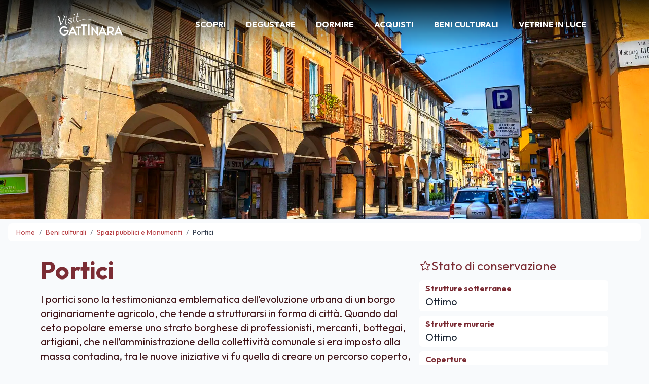

--- FILE ---
content_type: text/html; charset=utf-8
request_url: https://visitgattinara.it/beni-culturali/portici
body_size: 30684
content:
<!DOCTYPE html><html lang="it" class="__className_7302e9"><head><meta charSet="utf-8"/><meta name="viewport" content="width=device-width, initial-scale=1"/><link rel="preload" as="image" imageSrcSet="/_next/image?url=https%3A%2F%2Feditor.visitgattinara.it%2Fvar%2Fassets%2FBeni%2520culturali%2FEW0A1515.jpeg&amp;w=1920&amp;q=75 1x, /_next/image?url=https%3A%2F%2Feditor.visitgattinara.it%2Fvar%2Fassets%2FBeni%2520culturali%2FEW0A1515.jpeg&amp;w=3840&amp;q=75 2x" fetchPriority="high"/><link rel="stylesheet" href="/_next/static/css/f4c6500423c2e6b9.css" data-precedence="next"/><link rel="stylesheet" href="/_next/static/css/857aa62baa17c894.css" data-precedence="next"/><link rel="preload" as="script" fetchPriority="low" href="/_next/static/chunks/webpack-842aa0fac1919470.js"/><script src="/_next/static/chunks/fd9d1056-6ce16052f23d733a.js" async=""></script><script src="/_next/static/chunks/7023-c02ad5b8cddf15c8.js" async=""></script><script src="/_next/static/chunks/main-app-b5ce49912c9f9b9b.js" async=""></script><script src="/_next/static/chunks/87cdb5df-be1d9be0f8f0a46f.js" async=""></script><script src="/_next/static/chunks/2909-2611b624424ea1b6.js" async=""></script><script src="/_next/static/chunks/231-4625816703e04731.js" async=""></script><script src="/_next/static/chunks/2814-09e2b896a33b126f.js" async=""></script><script src="/_next/static/chunks/9328-2845a3ea3a20975c.js" async=""></script><script src="/_next/static/chunks/107-9b52418ba68d437f.js" async=""></script><script src="/_next/static/chunks/7426-ca180b5449ddc205.js" async=""></script><script src="/_next/static/chunks/app/layout-4cf50e5e2bc82f97.js" async=""></script><script src="/_next/static/chunks/d0deef33-f4bfbbc3696bfdde.js" async=""></script><script src="/_next/static/chunks/8173-b621fdb32563f46d.js" async=""></script><script src="/_next/static/chunks/app/beni-culturali/%5Bslug%5D/page-ef860863daa70379.js" async=""></script><meta name="apple-mobile-web-app-capable" content="yes"/><meta name="apple-mobile-web-app-status-bar-style" content="default"/><meta name="theme-color"/><meta name="apple-mobile-web-app-title" content="VisitGattinara"/><link rel="apple-touch-icon" href="/apple-icon.png"/><link rel="shortcut icon" href="/favicon.ico"/><link rel="apple-touch-icon" sizes="180x180" href="/apple-icon-180.png"/><link rel="apple-touch-icon" sizes="167x167" href="/apple-icon-167.png"/><link rel="apple-touch-icon" sizes="152x152" href="/apple-icon-152.png"/><link rel="apple-touch-icon" sizes="120x120" href="/apple-icon-120.png"/><link rel="icon" type="image/png" sizes="192x192" href="/icon-192.png"/><link rel="icon" type="image/png" sizes="512x512" href="/icon-512.png"/><meta name="theme-color" content="#000000"/><title>Portici | Visit Gattinara</title><meta name="description" content="&lt;p&gt;I portici sono la testimonianza emblematica dell’evoluzione urbana di un borgo originariamente agricolo, che tende a strutturarsi in forma di città. Quando dal ceto popolare emerse uno strato borghese di professionisti, mercanti, bottegai, artigiani, che nell’amministrazione della collettività comunale si era imposto alla massa contadina, tra le nuove iniziative vi fu quella di creare un percorso coperto, protetto dalle intemperie, che consentisse lo svolgersi del mercato anche d’inverno: ciò si ottenne permettendo l’occupazione del suolo pubblico ai lati della piazza e l’espansione del piano superiore delle dimore affacciate ad essa; in realtà l’area dei portici fu sempre considerata pubblica e non fu mai inclusa nella superficie dei sedimi retrostanti, registrati al catasto per l’estimo tributario. Infatti nei borghi agricoli circostanti Gattinara (Lozzolo, Rovasenda, Lenta, Ghislarengo e quelli sull’asse che porta a Vercelli), non vi sono portici. Nei secoli XIV e XV il modello fu verosimilmente quello della piazza del mercato di Vercelli: pilastri a base rinforzata da barbacani, arcate a sesto acuto, solai in legno. Portici di questo tipo ne sono sopravvissuti pochi, essendo stati rifatti in epoche diverse quasi tutti quelli della piazza e delle sue immediate vicinanze; alcuni, che hanno conservato i pilastri antichi, hanno subito la modifica dei piani orizzontali con costruzione di volte in muratura, in sostituzione dei solai di legno. Malgrado il sovrapporsi degli interventi successivi, è ancora possibile riconoscere e proporre una sequenza di tipologie corrispondenti all’evoluzione storica degli stili architettonici. La prima fase, classificabile come gotica o tardo gotica, è quella dei portici ad arcate a sesto acuto e solai in legno. La seconda fase, rinascimentale, è individuabile dall’uso delle colonne, di pietra o granito, e dalle volte a crociera, ad imitazione del chiostro dei Canonici di San Pietro. Il miglior esempio di questa fase è quello della ex casa de Robis di corso Valsesia. Nella terza fase, del XVII secolo, si ritorna all’uso dei pilastri, ma costruiti in mattoni e senza barbacani; si mantiene la volta a crociera. Tipico esempio la ex casa Bigliocca di corso Valsesia, datata 1675 (raffigurata nel Theatrum Sabaudiae ancora in costruzione). Nel XVIII secolo seguì una fase in cui si diffusero i tipi di volte a botte unghiate o lunettate, frequenti negli androni di accesso ai cortili interni e nelle case, ma di cui non si riscontrano esempi nei portici. La fase neoclassica, predominante per tutto il XIX secolo, si distingue per i pilastri in mattoni rivestiti da paramenti in pietra o con decorazioni a bugnato, per le arcate a sesto pieno e soprattutto per le volte a vela. L’opera di restauro o di ricostruzione, particolarmente intensa negli ultimi centocinquant’anni, ha portato alla scomparsa dei solai in legno: resta un solo esempio, quello del portico antistante l’androne della ex casa Badino e Popolo, in piazza Italia; si ricorda pure quello vicino all’ex casa Sodano in corso Garibaldi, rifatto con solai piani alcuni decenni fa; resta ancora qualche esempio di solai lignei sugli androni di accesso ai cortili, come in corso Valsesia 90 o corso Vercelli 35. È lecito ritenere che anche gli altri portici che portano soffitti piani dovessero essere coperti in origine da solai in legno. D’altra parte è verosimile che i portici della piazza in origine fossero tutti del tipo gotico e che tutti gli altri tipi ora presenti siano dovuti a delle ricostruzioni, come sicuramente il bell’esemplare neoclassico di ex casa Sodano in piazza Italia. La presenza dei portici conferisce un tono di antico a tutto l’ambiente del centro storico: in diversi casi è però indispensabile un restauro da realizzarsi con interventi riqualificanti dell’aspetto delle facciate, senza provocare alterazioni dei caratteri originali. Un importante pubblicazione di Clara Palmas e Sara Inzerra, Strade e piazze porticate del Piemonte (Torino 2002), riporta anche l’esempio di Gattinara.&lt;/p&gt;"/><meta property="og:title" content="Portici"/><meta property="og:description" content="&lt;p&gt;I portici sono la testimonianza emblematica dell’evoluzione urbana di un borgo originariamente agricolo, che tende a strutturarsi in forma di città. Quando dal ceto popolare emerse uno strato borghese di professionisti, mercanti, bottegai, artigiani, che nell’amministrazione della collettività comunale si era imposto alla massa contadina, tra le nuove iniziative vi fu quella di creare un percorso coperto, protetto dalle intemperie, che consentisse lo svolgersi del mercato anche d’inverno: ciò si ottenne permettendo l’occupazione del suolo pubblico ai lati della piazza e l’espansione del piano superiore delle dimore affacciate ad essa; in realtà l’area dei portici fu sempre considerata pubblica e non fu mai inclusa nella superficie dei sedimi retrostanti, registrati al catasto per l’estimo tributario. Infatti nei borghi agricoli circostanti Gattinara (Lozzolo, Rovasenda, Lenta, Ghislarengo e quelli sull’asse che porta a Vercelli), non vi sono portici. Nei secoli XIV e XV il modello fu verosimilmente quello della piazza del mercato di Vercelli: pilastri a base rinforzata da barbacani, arcate a sesto acuto, solai in legno. Portici di questo tipo ne sono sopravvissuti pochi, essendo stati rifatti in epoche diverse quasi tutti quelli della piazza e delle sue immediate vicinanze; alcuni, che hanno conservato i pilastri antichi, hanno subito la modifica dei piani orizzontali con costruzione di volte in muratura, in sostituzione dei solai di legno. Malgrado il sovrapporsi degli interventi successivi, è ancora possibile riconoscere e proporre una sequenza di tipologie corrispondenti all’evoluzione storica degli stili architettonici. La prima fase, classificabile come gotica o tardo gotica, è quella dei portici ad arcate a sesto acuto e solai in legno. La seconda fase, rinascimentale, è individuabile dall’uso delle colonne, di pietra o granito, e dalle volte a crociera, ad imitazione del chiostro dei Canonici di San Pietro. Il miglior esempio di questa fase è quello della ex casa de Robis di corso Valsesia. Nella terza fase, del XVII secolo, si ritorna all’uso dei pilastri, ma costruiti in mattoni e senza barbacani; si mantiene la volta a crociera. Tipico esempio la ex casa Bigliocca di corso Valsesia, datata 1675 (raffigurata nel Theatrum Sabaudiae ancora in costruzione). Nel XVIII secolo seguì una fase in cui si diffusero i tipi di volte a botte unghiate o lunettate, frequenti negli androni di accesso ai cortili interni e nelle case, ma di cui non si riscontrano esempi nei portici. La fase neoclassica, predominante per tutto il XIX secolo, si distingue per i pilastri in mattoni rivestiti da paramenti in pietra o con decorazioni a bugnato, per le arcate a sesto pieno e soprattutto per le volte a vela. L’opera di restauro o di ricostruzione, particolarmente intensa negli ultimi centocinquant’anni, ha portato alla scomparsa dei solai in legno: resta un solo esempio, quello del portico antistante l’androne della ex casa Badino e Popolo, in piazza Italia; si ricorda pure quello vicino all’ex casa Sodano in corso Garibaldi, rifatto con solai piani alcuni decenni fa; resta ancora qualche esempio di solai lignei sugli androni di accesso ai cortili, come in corso Valsesia 90 o corso Vercelli 35. È lecito ritenere che anche gli altri portici che portano soffitti piani dovessero essere coperti in origine da solai in legno. D’altra parte è verosimile che i portici della piazza in origine fossero tutti del tipo gotico e che tutti gli altri tipi ora presenti siano dovuti a delle ricostruzioni, come sicuramente il bell’esemplare neoclassico di ex casa Sodano in piazza Italia. La presenza dei portici conferisce un tono di antico a tutto l’ambiente del centro storico: in diversi casi è però indispensabile un restauro da realizzarsi con interventi riqualificanti dell’aspetto delle facciate, senza provocare alterazioni dei caratteri originali. Un importante pubblicazione di Clara Palmas e Sara Inzerra, Strade e piazze porticate del Piemonte (Torino 2002), riporta anche l’esempio di Gattinara.&lt;/p&gt;"/><meta property="og:image" content="https://editor.visitgattinara.it/var/assets/Beni%20culturali/EW0A1515.jpeg"/><meta name="twitter:card" content="summary_large_image"/><meta name="twitter:title" content="Portici"/><meta name="twitter:description" content="&lt;p&gt;I portici sono la testimonianza emblematica dell’evoluzione urbana di un borgo originariamente agricolo, che tende a strutturarsi in forma di città. Quando dal ceto popolare emerse uno strato borghese di professionisti, mercanti, bottegai, artigiani, che nell’amministrazione della collettività comunale si era imposto alla massa contadina, tra le nuove iniziative vi fu quella di creare un percorso coperto, protetto dalle intemperie, che consentisse lo svolgersi del mercato anche d’inverno: ciò si ottenne permettendo l’occupazione del suolo pubblico ai lati della piazza e l’espansione del piano superiore delle dimore affacciate ad essa; in realtà l’area dei portici fu sempre considerata pubblica e non fu mai inclusa nella superficie dei sedimi retrostanti, registrati al catasto per l’estimo tributario. Infatti nei borghi agricoli circostanti Gattinara (Lozzolo, Rovasenda, Lenta, Ghislarengo e quelli sull’asse che porta a Vercelli), non vi sono portici. Nei secoli XIV e XV il modello fu verosimilmente quello della piazza del mercato di Vercelli: pilastri a base rinforzata da barbacani, arcate a sesto acuto, solai in legno. Portici di questo tipo ne sono sopravvissuti pochi, essendo stati rifatti in epoche diverse quasi tutti quelli della piazza e delle sue immediate vicinanze; alcuni, che hanno conservato i pilastri antichi, hanno subito la modifica dei piani orizzontali con costruzione di volte in muratura, in sostituzione dei solai di legno. Malgrado il sovrapporsi degli interventi successivi, è ancora possibile riconoscere e proporre una sequenza di tipologie corrispondenti all’evoluzione storica degli stili architettonici. La prima fase, classificabile come gotica o tardo gotica, è quella dei portici ad arcate a sesto acuto e solai in legno. La seconda fase, rinascimentale, è individuabile dall’uso delle colonne, di pietra o granito, e dalle volte a crociera, ad imitazione del chiostro dei Canonici di San Pietro. Il miglior esempio di questa fase è quello della ex casa de Robis di corso Valsesia. Nella terza fase, del XVII secolo, si ritorna all’uso dei pilastri, ma costruiti in mattoni e senza barbacani; si mantiene la volta a crociera. Tipico esempio la ex casa Bigliocca di corso Valsesia, datata 1675 (raffigurata nel Theatrum Sabaudiae ancora in costruzione). Nel XVIII secolo seguì una fase in cui si diffusero i tipi di volte a botte unghiate o lunettate, frequenti negli androni di accesso ai cortili interni e nelle case, ma di cui non si riscontrano esempi nei portici. La fase neoclassica, predominante per tutto il XIX secolo, si distingue per i pilastri in mattoni rivestiti da paramenti in pietra o con decorazioni a bugnato, per le arcate a sesto pieno e soprattutto per le volte a vela. L’opera di restauro o di ricostruzione, particolarmente intensa negli ultimi centocinquant’anni, ha portato alla scomparsa dei solai in legno: resta un solo esempio, quello del portico antistante l’androne della ex casa Badino e Popolo, in piazza Italia; si ricorda pure quello vicino all’ex casa Sodano in corso Garibaldi, rifatto con solai piani alcuni decenni fa; resta ancora qualche esempio di solai lignei sugli androni di accesso ai cortili, come in corso Valsesia 90 o corso Vercelli 35. È lecito ritenere che anche gli altri portici che portano soffitti piani dovessero essere coperti in origine da solai in legno. D’altra parte è verosimile che i portici della piazza in origine fossero tutti del tipo gotico e che tutti gli altri tipi ora presenti siano dovuti a delle ricostruzioni, come sicuramente il bell’esemplare neoclassico di ex casa Sodano in piazza Italia. La presenza dei portici conferisce un tono di antico a tutto l’ambiente del centro storico: in diversi casi è però indispensabile un restauro da realizzarsi con interventi riqualificanti dell’aspetto delle facciate, senza provocare alterazioni dei caratteri originali. Un importante pubblicazione di Clara Palmas e Sara Inzerra, Strade e piazze porticate del Piemonte (Torino 2002), riporta anche l’esempio di Gattinara.&lt;/p&gt;"/><meta name="twitter:image" content="https://editor.visitgattinara.it/var/assets/Beni%20culturali/EW0A1515.jpeg"/><link rel="shortcut icon" href="/favicon.ico"/><link rel="icon" href="/favicon.ico" type="image/x-icon" sizes="16x16"/><link rel="icon" href="/icon.png"/><link rel="apple-touch-icon" href="/apple-icon.png"/><meta name="next-size-adjust"/><script src="/_next/static/chunks/polyfills-42372ed130431b0a.js" noModule=""></script></head><body class="antialiased"><nav class="fixed w-full top-0 z-50 py-4 bg-gradient-to-b from-black/80 to-transparent" data-headlessui-state=""><div class="z-50 w-full max-w-[95%] md:container mx-auto px-3 sm:px-6 lg:px-8 rounded-xl transition duration-500 bg-transparent"><div class="sm:container m-auto relative flex h-16 items-center justify-between"><div class="absolute inset-y-0 right-0 flex items-center lg:hidden"><button class="group relative inline-flex items-center justify-center rounded-md p-2 transition-all text-white" id="headlessui-disclosure-button-:R19kq:" type="button" aria-expanded="false" data-headlessui-state=""><span class="absolute -inset-0.5"></span><span class="sr-only">Open main menu</span><svg xmlns="http://www.w3.org/2000/svg" fill="none" viewBox="0 0 24 24" stroke-width="1.5" stroke="currentColor" aria-hidden="true" data-slot="icon" class="block h-10 w-10 group-data-[open]:hidden"><path stroke-linecap="round" stroke-linejoin="round" d="M3.75 6.75h16.5M3.75 12h16.5m-16.5 5.25h16.5"></path></svg><svg xmlns="http://www.w3.org/2000/svg" fill="none" viewBox="0 0 24 24" stroke-width="1.5" stroke="currentColor" aria-hidden="true" data-slot="icon" class="hidden h-10 w-10 group-data-[open]:block"><path stroke-linecap="round" stroke-linejoin="round" d="M6 18 18 6M6 6l12 12"></path></svg></button></div><div class="flex flex-1 items-center sm:items-stretch sm:justify-between"><div class="flex flex-shrink-0 items-center"><a href="/"><svg xmlns="http://www.w3.org/2000/svg" width="130px" height="45px" viewBox="0 0 236.59 80.83" style="color:#FFFFFF" fill="currentColor" class="jsx-2093533549"><path d="m32.9,53.51c-1.87-1.28-4.01-1.93-6.42-1.93-3.17,0-5.86,1.12-8.1,3.35-2.23,2.23-3.35,4.93-3.35,8.1s1.12,5.86,3.35,8.1,4.93,3.35,8.1,3.35,5.87-1.12,8.11-3.36c1.6-1.6,2.63-3.45,3.08-5.54h-11.19v-5.09h16.53l-.04,3.8c-.28,4.04-1.87,7.52-4.79,10.43-3.23,3.23-7.13,4.85-11.7,4.85s-8.47-1.61-11.69-4.84c-3.23-3.23-4.84-7.12-4.84-11.69s1.61-8.47,4.84-11.69,7.12-4.84,11.69-4.84h.02c4.57,0,8.47,1.61,11.7,4.83.21.21.42.43.62.66l-3.6,3.6c-.2-.23-.4-.44-.62-.66-.54-.54-1.11-1.01-1.71-1.41" class="jsx-2093533549"></path><path d="m49.65,73.2l-2.3,5.09h-5.72l15.26-33.06,15.26,33.06h-5.72l-2.3-5.09h-14.46Zm12.14-5.09l-4.91-10.81-4.91,10.81h9.82Z" class="jsx-2093533549"></path><polygon points="79.91 52.86 79.91 78.29 74.82 78.29 74.82 52.86 67.19 52.86 67.19 47.77 87.54 47.77 87.54 52.86 79.91 52.86" class="jsx-2093533549"></polygon><polygon points="99.64 45.05 99.64 78.29 94.55 78.29 94.55 45.05 86.92 45.05 86.92 39.96 107.27 39.96 107.27 45.05 99.64 45.05" class="jsx-2093533549"></polygon><rect x="112.7" y="39.96" width="5.09" height="38.32" class="jsx-2093533549"></rect><polygon points="129.74 59.08 129.74 78.29 124.65 78.29 124.65 45.23 142.45 66.98 142.45 47.77 147.54 47.77 147.54 80.83 129.74 59.08" class="jsx-2093533549"></polygon><path d="m157.43,73.2l-2.3,5.09h-5.72l15.26-33.06,15.26,33.06h-5.72l-2.3-5.09h-14.47Zm12.14-5.09l-4.91-10.81-4.91,10.81h9.82Z" class="jsx-2093533549"></path><path d="m190.67,70.66h-3.81v7.63h-5.09v-30.52h11.44c3.17,0,5.86,1.12,8.1,3.35,2.23,2.23,3.35,4.93,3.35,8.1s-1.11,5.86-3.34,8.09c-1.4,1.4-2.99,2.37-4.75,2.9l8.09,8.09h-6.36l-7.63-7.63Zm-3.81-17.8v12.72h6.36c1.76,0,3.26-.62,4.5-1.86,1.24-1.24,1.86-2.74,1.86-4.5s-.62-3.26-1.86-4.5c-1.24-1.24-2.74-1.86-4.5-1.86h-6.36Z" class="jsx-2093533549"></path><path d="m214.1,73.2l-2.3,5.09h-5.72l15.26-33.06,15.26,33.06h-5.72l-2.3-5.09h-14.47Zm12.14-5.09l-4.91-10.81-4.91,10.81h9.82Z" class="jsx-2093533549"></path><path d="m9.6,12.03c.36,1.14.76,2.52,1.19,4.12.43,1.61.89,3.5,1.38,5.68.49,2.18,1.02,4.68,1.57,7.49.55,2.81,1.13,5.99,1.73,9.54h.09c.91-1.76,1.79-3.5,2.66-5.24.86-1.74,1.68-3.43,2.44-5.07.76-1.64,1.46-3.23,2.09-4.74.63-1.52,1.18-2.94,1.64-4.27.46-1.33.81-2.54,1.07-3.64.25-1.1.38-2.05.38-2.86,0-2.06-.68-3.67-2.04-4.85l.12-.26c.19-.03.38-.05.57-.07.19-.02.4-.03.6-.03.5,0,.99.06,1.47.18.48.12.91.32,1.3.61.38.28.69.66.93,1.14.24.48.36,1.07.36,1.79,0,.64-.15,1.51-.45,2.62-.3,1.11-.74,2.42-1.3,3.91-.57,1.49-1.26,3.16-2.07,4.99-.81,1.83-1.73,3.79-2.74,5.88-1.02,2.08-2.12,4.27-3.33,6.56s-2.48,4.63-3.83,7.03l-2.4.19-.31-.04c-1.51-7.74-2.8-14.03-3.86-18.88-1.06-4.85-1.98-8.28-2.75-10.3-.2-.52-.4-.96-.6-1.33-.2-.37-.44-.67-.7-.91-.26-.23-.57-.41-.93-.51-.36-.11-.79-.16-1.3-.16-.32,0-.68.02-1.07.07-.39.04-.83.11-1.33.18l-.16-1.3c1.51-.38,2.78-.67,3.79-.88,1.02-.2,1.87-.31,2.56-.31.5,0,.91.07,1.23.21.32.14.6.36.83.66.23.3.43.68.61,1.14.18.46.37,1.02.58,1.66" class="jsx-2093533549"></path><path d="m35.25,21.55c-.15,1.03-.28,2.06-.39,3.09-.11,1.03-.2,2.03-.26,2.99-.07.96-.12,1.88-.15,2.74-.03.86-.05,1.64-.05,2.33,0,.94.01,1.74.04,2.41.03.67.07,1.24.13,1.7.06.46.14.83.24,1.1.09.28.21.49.35.64.14.15.3.25.49.29.18.05.39.07.63.07.43,0,.9-.07,1.4-.2.5-.13,1.01-.31,1.52-.55l.26.7c-.32.26-.73.53-1.22.8-.49.27-1.01.52-1.55.74-.54.23-1.07.41-1.59.55-.52.14-.97.21-1.34.21-.25,0-.48-.02-.69-.06-.21-.04-.39-.14-.56-.3-.17-.16-.32-.4-.45-.72-.13-.32-.24-.74-.32-1.28-.09-.54-.15-1.22-.2-2.03-.05-.81-.07-1.79-.07-2.95,0-.68,0-1.44.02-2.29.01-.85.03-1.77.06-2.74.03-.98.06-2.01.11-3.09.05-1.09.1-2.21.18-3.36.02-.25.09-.46.2-.61.12-.16.26-.28.43-.36s.35-.14.55-.18c.19-.03.37-.05.53-.05.6,0,1.17.14,1.7.42m-1.18-6.11c-.32,0-.59-.07-.84-.2-.24-.13-.45-.3-.62-.51-.17-.21-.3-.45-.39-.73-.09-.27-.14-.56-.14-.84,0-.41.07-.76.2-1.07.14-.31.31-.57.53-.78.22-.21.45-.37.72-.47.26-.1.52-.16.77-.16.31,0,.58.06.82.17.24.11.45.27.63.47.18.2.31.43.41.68.09.26.14.53.14.83,0,.32-.05.63-.16.94-.11.31-.26.59-.45.84-.19.25-.43.46-.7.61-.27.15-.58.23-.91.23" class="jsx-2093533549"></path><path d="m43.26,31.45c.06.68.25,1.27.55,1.77.3.5.67.9,1.11,1.22.44.32.93.55,1.47.7.54.15,1.07.23,1.6.23.5,0,.97-.07,1.43-.2.46-.13.87-.33,1.22-.58.35-.25.63-.56.84-.93.21-.37.32-.78.32-1.24s-.11-.9-.34-1.26c-.23-.36-.53-.69-.91-.99-.38-.3-.82-.57-1.32-.82s-1.02-.51-1.56-.77c-.48-.23-.96-.45-1.44-.68-.48-.23-.95-.48-1.4-.75-.45-.27-.87-.56-1.26-.88-.39-.32-.73-.66-1.03-1.05-.29-.38-.52-.81-.69-1.28-.17-.47-.25-1-.25-1.57,0-.62.11-1.19.32-1.72.22-.52.51-.99.89-1.41.37-.42.81-.79,1.3-1.1.49-.32,1.02-.58,1.57-.79.56-.21,1.13-.37,1.72-.47.59-.1,1.16-.16,1.72-.16.72,0,1.4.08,2.05.24.64.16,1.21.39,1.69.69.48.3.86.67,1.15,1.1.28.43.43.92.43,1.46,0,.21-.04.43-.11.68s-.19.47-.36.68c-.17.21-.4.39-.68.53-.28.14-.62.22-1.03.23-.38,0-.77-.06-1.19-.18l-.04-.14c.13-.29.22-.55.27-.8.05-.24.08-.47.08-.68,0-.41-.12-.76-.32-1.05-.2-.28-.46-.52-.76-.7-.31-.18-.65-.31-1.02-.39-.37-.08-.74-.12-1.1-.12-.64,0-1.21.09-1.72.26-.5.17-.93.4-1.28.68s-.61.61-.8.97c-.18.36-.28.73-.28,1.12,0,.5.13.94.39,1.33.26.39.61.75,1.04,1.08.43.33.93.64,1.49.93.56.29,1.15.58,1.76.86.68.32,1.36.66,2.04,1.01.68.35,1.28.74,1.81,1.18.53.44.96.95,1.29,1.52.33.57.49,1.25.49,2.02,0,.93-.2,1.75-.61,2.47-.41.72-.96,1.33-1.64,1.82-.68.49-1.47.87-2.36,1.13-.89.26-1.81.38-2.76.38-.48,0-.97-.04-1.48-.11-.51-.07-1-.18-1.48-.32-.48-.14-.93-.32-1.36-.53-.43-.21-.8-.45-1.12-.73-.32-.28-.57-.58-.76-.92s-.28-.71-.28-1.11c0-.35.07-.65.22-.89.15-.24.34-.44.59-.59.24-.15.52-.27.82-.35.3-.08.61-.12.93-.13l.11.09Z" class="jsx-2093533549"></path><path d="m62.68,13.25c-.15,1.03-.28,2.06-.39,3.09-.11,1.03-.2,2.03-.26,2.99-.07.96-.12,1.88-.15,2.74-.03.86-.05,1.64-.05,2.33,0,.94.01,1.74.04,2.41.03.67.07,1.24.13,1.7.06.46.14.83.24,1.1.09.28.21.49.35.64.14.15.3.25.49.29.18.05.39.07.63.07.43,0,.9-.07,1.4-.2.5-.13,1.01-.31,1.52-.55l.26.7c-.32.26-.73.53-1.22.8-.49.27-1.01.52-1.55.74-.54.23-1.07.41-1.59.55-.52.14-.97.21-1.34.21-.25,0-.48-.02-.69-.06-.21-.04-.39-.14-.56-.3-.17-.16-.32-.4-.45-.72-.13-.32-.24-.74-.32-1.28-.09-.54-.15-1.22-.2-2.03-.05-.81-.07-1.79-.07-2.95,0-.68,0-1.44.02-2.29.01-.85.03-1.77.06-2.74.03-.98.06-2.01.11-3.09.05-1.09.1-2.21.18-3.36.02-.25.09-.46.2-.61.12-.16.26-.28.43-.36s.35-.14.55-.18c.19-.03.37-.05.53-.05.6,0,1.17.14,1.7.42m-1.18-6.11c-.32,0-.59-.07-.84-.2-.24-.13-.45-.3-.62-.51-.17-.21-.3-.45-.39-.73-.09-.27-.14-.56-.14-.84,0-.41.07-.76.2-1.07.14-.31.31-.57.53-.78.22-.21.45-.37.72-.47.26-.1.52-.16.77-.16.31,0,.58.06.82.17.24.11.45.27.63.47.18.2.31.43.41.68.09.26.14.53.14.83,0,.32-.05.63-.16.94-.11.31-.26.59-.45.84-.19.25-.43.46-.7.61-.27.15-.58.23-.91.23" class="jsx-2093533549"></path><path d="m74.96.36c-.38,1.71-.7,3.48-.95,5.3-.26,1.82-.47,3.62-.66,5.4.42.02.84.03,1.24.04.4,0,.77.02,1.12.03.35,0,.66.01.95.01h.71c.82,0,1.49-.05,2.01-.15.04.15.08.29.11.42.03.13.04.24.04.35,0,.4-.16.65-.49.77-.33.12-.8.18-1.43.18s-1.26-.04-1.99-.11c-.73-.07-1.54-.14-2.41-.2-.1.96-.18,1.9-.25,2.82-.07.91-.12,1.78-.16,2.59-.04.81-.07,1.56-.09,2.26-.02.69-.03,1.3-.03,1.81,0,.96.05,1.82.15,2.58.1.76.27,1.4.53,1.93.25.53.6.93,1.04,1.21.44.28.58.4,1.26.4.49,0,1.05-.14,1.65-.32.6-.17,3.41-1.42,4.18-1.77.24.24.5.73.54,1.08-.81.43-3.03,1.54-3.59,1.84-.57.3-1.08.57-1.63.78-.55.22-1.08.38-1.59.5-.51.12-1,.18-1.46.18-.6,0-1.16-.11-1.66-.33-.5-.22-.93-.61-1.3-1.18-.36-.56-.65-1.32-.85-2.28-.2-.95-.3-2.16-.3-3.62,0-.82.01-1.66.04-2.53.03-.87.06-1.75.11-2.64.04-.89.1-1.78.18-2.67.07-.89.15-1.77.24-2.64-.71,0-1.37.04-1.98.09-.61.05-1.13.13-1.56.24-.03-.05-.04-.12-.04-.19,0-.19.09-.37.28-.53.18-.17.44-.32.77-.45.33-.14.72-.25,1.18-.34.46-.09.96-.15,1.51-.19.21-1.88.43-3.66.66-5.34.23-1.68.47-3.17.7-4.49.04-.23.13-.43.25-.58.12-.15.26-.27.43-.36.16-.09.34-.15.53-.19.19-.04.37-.05.55-.05.3,0,.57.03.8.09.24.06.46.15.67.27" class="jsx-2093533549"></path><path d="m79.63,26.73c5.61-2.6,11.56-4.52,17.67-5.55,6.1-1.01,12.37-1.18,18.49-.27,3.07.4,6.09,1.14,9.04,2.04,2.96.89,5.83,2.04,8.65,3.29,5.64,2.48,11.03,5.45,16.69,7.77,2.82,1.18,5.73,2.12,8.7,2.88,2.96.79,5.98,1.28,9.02,1.67,6.08.68,12.24.62,18.34-.03,6.1-.65,12.12-1.88,18.05-3.47,5.92-1.62,11.71-3.69,17.42-5.93-5.7,2.29-11.47,4.4-17.38,6.08-5.92,1.64-11.95,2.92-18.06,3.63-6.11.7-12.29.82-18.42.18-3.06-.37-6.11-.83-9.09-1.6-2.99-.73-5.94-1.67-8.8-2.83-5.72-2.3-11.14-5.23-16.76-7.64-2.81-1.21-5.66-2.32-8.59-3.18-2.92-.87-5.9-1.57-8.92-1.94-6.03-.85-12.19-.62-18.19.42-6,1.05-11.82,3-17.33,5.6l-.52-1.11Z" class="jsx-2093533549"></path></svg></a></div><div class="hidden sm:ml-6 lg:flex items-center"><div class="flex space-x-4"><a class="hover:bg-cultura-700 hover:text-white text-white rounded-md px-3 py-2 text-base uppercase transition-all ease-in font-bold" href="/notizie">Scopri</a><a class="hover:bg-cultura-700 hover:text-white text-white rounded-md px-3 py-2 text-base uppercase transition-all ease-in font-bold" href="/degustare">Degustare</a><a class="hover:bg-cultura-700 hover:text-white text-white rounded-md px-3 py-2 text-base uppercase transition-all ease-in font-bold" href="/dormire">Dormire</a><a class="hover:bg-cultura-700 hover:text-white text-white rounded-md px-3 py-2 text-base uppercase transition-all ease-in font-bold" href="/acquisti">Acquisti</a><a class="hover:bg-cultura-700 hover:text-white text-white rounded-md px-3 py-2 text-base uppercase transition-all ease-in font-bold" href="/beni-culturali">Beni culturali</a><a class="hover:bg-cultura-700 hover:text-white text-white rounded-md px-3 py-2 text-base uppercase transition-all ease-in font-bold" href="/vetrine-in-luce">Vetrine in luce</a></div></div></div></div></div><div class="fixed w-full top-0 -z-10"></div></nav><div><div><img alt="Portici" fetchPriority="high" width="1920" height="1280" decoding="async" data-nimg="1" class="object-cover w-full h-[50vh] md:h-[60vh] saturate-150" style="color:transparent" srcSet="/_next/image?url=https%3A%2F%2Feditor.visitgattinara.it%2Fvar%2Fassets%2FBeni%2520culturali%2FEW0A1515.jpeg&amp;w=1920&amp;q=75 1x, /_next/image?url=https%3A%2F%2Feditor.visitgattinara.it%2Fvar%2Fassets%2FBeni%2520culturali%2FEW0A1515.jpeg&amp;w=3840&amp;q=75 2x" src="/_next/image?url=https%3A%2F%2Feditor.visitgattinara.it%2Fvar%2Fassets%2FBeni%2520culturali%2FEW0A1515.jpeg&amp;w=3840&amp;q=75"/></div><div class="container mx-auto px-4 mt-2"><nav class="text-sm mb-4 bg-white py-2 px-3 sm:px-4 rounded-lg overflow-x-auto relative overflow-hidden"><ol class="flex flex-wrap items-center min-w-max"><li class="flex items-center"><a class="text-cultura-600 hover:text-cultura-800 text-xs sm:text-sm" href="/">Home</a></li><li class="flex items-center"><span class="mx-1 sm:mx-2 text-gray-500">/</span><a class="text-cultura-600 hover:text-cultura-800 text-xs sm:text-sm" href="/beni-culturali">Beni culturali</a></li><li class="flex items-center"><span class="mx-1 sm:mx-2 text-gray-500">/</span><a class="text-cultura-600 hover:text-cultura-800 text-xs sm:text-sm" href="/beni-culturali/categorie//residui-storici">Spazi pubblici e Monumenti</a></li><li class="flex items-center"><span class="mx-1 sm:mx-2 text-gray-500">/</span><span class="text-gray-700 text-xs sm:text-sm">Portici</span></li></ol></nav></div><div class="container m-auto flex flex-col py-4 sm:flex-row gap-10"><div class="md:w-2/3"><h1 class="text-5xl sm:text-5xl mb-5 font-bold text-cultura-800">Portici</h1><div class="mb-3 text-lg"><p>I portici sono la testimonianza emblematica dell’evoluzione urbana di un borgo originariamente agricolo, che tende a strutturarsi in forma di città. Quando dal ceto popolare emerse uno strato borghese di professionisti, mercanti, bottegai, artigiani, che nell’amministrazione della collettività comunale si era imposto alla massa contadina, tra le nuove iniziative vi fu quella di creare un percorso coperto, protetto dalle intemperie, che consentisse lo svolgersi del mercato anche d’inverno: ciò si ottenne permettendo l’occupazione del suolo pubblico ai lati della piazza e l’espansione del piano superiore delle dimore affacciate ad essa; in realtà l’area dei portici fu sempre considerata pubblica e non fu mai inclusa nella superficie dei sedimi retrostanti, registrati al catasto per l’estimo tributario. Infatti nei borghi agricoli circostanti Gattinara (Lozzolo, Rovasenda, Lenta, Ghislarengo e quelli sull’asse che porta a Vercelli), non vi sono portici. Nei secoli XIV e XV il modello fu verosimilmente quello della piazza del mercato di Vercelli: pilastri a base rinforzata da barbacani, arcate a sesto acuto, solai in legno. Portici di questo tipo ne sono sopravvissuti pochi, essendo stati rifatti in epoche diverse quasi tutti quelli della piazza e delle sue immediate vicinanze; alcuni, che hanno conservato i pilastri antichi, hanno subito la modifica dei piani orizzontali con costruzione di volte in muratura, in sostituzione dei solai di legno. Malgrado il sovrapporsi degli interventi successivi, è ancora possibile riconoscere e proporre una sequenza di tipologie corrispondenti all’evoluzione storica degli stili architettonici. La prima fase, classificabile come gotica o tardo gotica, è quella dei portici ad arcate a sesto acuto e solai in legno. La seconda fase, rinascimentale, è individuabile dall’uso delle colonne, di pietra o granito, e dalle volte a crociera, ad imitazione del chiostro dei Canonici di San Pietro. Il miglior esempio di questa fase è quello della ex casa de Robis di corso Valsesia. Nella terza fase, del XVII secolo, si ritorna all’uso dei pilastri, ma costruiti in mattoni e senza barbacani; si mantiene la volta a crociera. Tipico esempio la ex casa Bigliocca di corso Valsesia, datata 1675 (raffigurata nel Theatrum Sabaudiae ancora in costruzione). Nel XVIII secolo seguì una fase in cui si diffusero i tipi di volte a botte unghiate o lunettate, frequenti negli androni di accesso ai cortili interni e nelle case, ma di cui non si riscontrano esempi nei portici. La fase neoclassica, predominante per tutto il XIX secolo, si distingue per i pilastri in mattoni rivestiti da paramenti in pietra o con decorazioni a bugnato, per le arcate a sesto pieno e soprattutto per le volte a vela. L’opera di restauro o di ricostruzione, particolarmente intensa negli ultimi centocinquant’anni, ha portato alla scomparsa dei solai in legno: resta un solo esempio, quello del portico antistante l’androne della ex casa Badino e Popolo, in piazza Italia; si ricorda pure quello vicino all’ex casa Sodano in corso Garibaldi, rifatto con solai piani alcuni decenni fa; resta ancora qualche esempio di solai lignei sugli androni di accesso ai cortili, come in corso Valsesia 90 o corso Vercelli 35. È lecito ritenere che anche gli altri portici che portano soffitti piani dovessero essere coperti in origine da solai in legno. D’altra parte è verosimile che i portici della piazza in origine fossero tutti del tipo gotico e che tutti gli altri tipi ora presenti siano dovuti a delle ricostruzioni, come sicuramente il bell’esemplare neoclassico di ex casa Sodano in piazza Italia. La presenza dei portici conferisce un tono di antico a tutto l’ambiente del centro storico: in diversi casi è però indispensabile un restauro da realizzarsi con interventi riqualificanti dell’aspetto delle facciate, senza provocare alterazioni dei caratteri originali. Un importante pubblicazione di Clara Palmas e Sara Inzerra, Strade e piazze porticate del Piemonte (Torino 2002), riporta anche l’esempio di Gattinara.</p></div><div class="bg-white p-3 mb-3"><h2 class="text-2xl text-cultura-800 mb-2">Galleria fotografica</h2><!--$!--><template data-dgst="BAILOUT_TO_CLIENT_SIDE_RENDERING"></template><!--/$--></div><hr class="my-5"/><p class="text-xs">I contenuti presenti in questa sezione, incluse fotografie, riprese aeree con drone, testi e contributi audio, sono a cura dell&#x27;architetto Andrea Caligaris.</p></div><div class="md:w-1/3"><div class="mb-6"><h3 class="text-2xl text-cultura-800 mb-3 flex items-center gap-2"><svg xmlns="http://www.w3.org/2000/svg" fill="none" viewBox="0 0 24 24" stroke-width="1.5" stroke="currentColor" aria-hidden="true" data-slot="icon" class="h-6 w-6"><path stroke-linecap="round" stroke-linejoin="round" d="M11.48 3.499a.562.562 0 0 1 1.04 0l2.125 5.111a.563.563 0 0 0 .475.345l5.518.442c.499.04.701.663.321.988l-4.204 3.602a.563.563 0 0 0-.182.557l1.285 5.385a.562.562 0 0 1-.84.61l-4.725-2.885a.562.562 0 0 0-.586 0L6.982 20.54a.562.562 0 0 1-.84-.61l1.285-5.386a.562.562 0 0 0-.182-.557l-4.204-3.602a.562.562 0 0 1 .321-.988l5.518-.442a.563.563 0 0 0 .475-.345L11.48 3.5Z"></path></svg>Stato di conservazione</h3><div class="py-1 bg-white mb-2 px-3 rounded-md"><strong class="text-cultura-800 m-0 p-0">Strutture sotterranee</strong><p class="text-gray-800 m-0 p-0">Ottimo</p></div><div class="py-1 bg-white mb-2 px-3 rounded-md"><strong class="text-cultura-800 m-0 p-0">Strutture murarie</strong><p class="text-gray-800 m-0 p-0">Ottimo</p></div><div class="py-1 bg-white mb-2 px-3 rounded-md"><strong class="text-cultura-800 m-0 p-0">Coperture</strong><p class="text-gray-800 m-0 p-0">Ottimo</p></div><div class="py-1 bg-white mb-2 px-3 rounded-md"><strong class="text-cultura-800 m-0 p-0">Volte e solai</strong><p class="text-gray-800 m-0 p-0">Ottimo</p></div><div class="py-1 bg-white mb-2 px-3 rounded-md"><strong class="text-cultura-800 m-0 p-0">Pavimenti</strong><p class="text-gray-800 m-0 p-0">Ottimo</p></div><div class="py-1 bg-white mb-2 px-3 rounded-md"><strong class="text-cultura-800 m-0 p-0">Decorazioni</strong><p class="text-gray-800 m-0 p-0">Ottimo</p></div><div class="py-1 bg-white mb-2 px-3 rounded-md"><strong class="text-cultura-800 m-0 p-0">Intonaci</strong><p class="text-gray-800 m-0 p-0">Ottimo</p></div><div class="py-1 bg-white mb-2 px-3 rounded-md"><strong class="text-cultura-800 m-0 p-0">Infissi</strong><p class="text-gray-800 m-0 p-0">Ottimo</p></div></div></div></div></div><div class="bg-white py-10"><div class="container mx-auto px-4"><div class="bg-white container"><div class="flex items-center gap-2 mb-4"><svg stroke="currentColor" fill="currentColor" stroke-width="0" version="1.1" id="Layer_1" x="0px" y="0px" viewBox="0 0 30 30" class="text-5xl transition-all text-gray-500" height="1em" width="1em" xmlns="http://www.w3.org/2000/svg"><path d="M1.56,16.9c0,0.9,0.22,1.73,0.66,2.49s1.04,1.36,1.8,1.8c0.76,0.44,1.58,0.66,2.47,0.66h10.83c0.89,0,1.72-0.22,2.48-0.66
	c0.76-0.44,1.37-1.04,1.81-1.8c0.44-0.76,0.67-1.59,0.67-2.49c0-0.66-0.14-1.33-0.42-2C22.62,13.98,23,12.87,23,11.6
	c0-0.71-0.14-1.39-0.41-2.04c-0.27-0.65-0.65-1.2-1.12-1.67C21,7.42,20.45,7.04,19.8,6.77c-0.65-0.28-1.33-0.41-2.04-0.41
	c-1.48,0-2.77,0.58-3.88,1.74c-0.77-0.44-1.67-0.66-2.7-0.66c-1.41,0-2.65,0.44-3.73,1.31c-1.08,0.87-1.78,1.99-2.08,3.35
	c-1.12,0.26-2.03,0.83-2.74,1.73S1.56,15.75,1.56,16.9z M3.27,16.9c0-0.84,0.28-1.56,0.84-2.17c0.56-0.61,1.26-0.96,2.1-1.06
	l0.5-0.03c0.12,0,0.19-0.06,0.19-0.18l0.07-0.54c0.14-1.08,0.61-1.99,1.41-2.71c0.8-0.73,1.74-1.09,2.81-1.09
	c1.1,0,2.06,0.37,2.87,1.1c0.82,0.73,1.27,1.63,1.37,2.71l0.07,0.58c0.02,0.11,0.09,0.17,0.21,0.17h1.61c0.88,0,1.64,0.32,2.28,0.96
	c0.64,0.64,0.96,1.39,0.96,2.27c0,0.91-0.32,1.68-0.95,2.32c-0.63,0.64-1.4,0.96-2.28,0.96H6.49c-0.88,0-1.63-0.32-2.27-0.97
	C3.59,18.57,3.27,17.8,3.27,16.9z M9.97,4.63c0,0.24,0.08,0.45,0.24,0.63l0.66,0.64c0.25,0.19,0.46,0.27,0.64,0.25
	c0.21,0,0.39-0.09,0.55-0.26s0.24-0.38,0.24-0.62c0-0.24-0.09-0.44-0.26-0.59l-0.59-0.66c-0.18-0.16-0.38-0.24-0.61-0.24
	c-0.24,0-0.45,0.08-0.62,0.25C10.05,4.19,9.97,4.39,9.97,4.63z M15.31,9.06c0.69-0.67,1.51-1,2.45-1c0.99,0,1.83,0.34,2.52,1.03
	c0.69,0.69,1.04,1.52,1.04,2.51c0,0.62-0.17,1.24-0.51,1.84C19.84,12.48,18.68,12,17.32,12H17C16.75,10.91,16.19,9.93,15.31,9.06z
	 M16.94,3.78c0,0.26,0.08,0.46,0.23,0.62s0.35,0.23,0.59,0.23c0.26,0,0.46-0.08,0.62-0.23c0.16-0.16,0.23-0.36,0.23-0.62V1.73
	c0-0.24-0.08-0.43-0.24-0.59s-0.36-0.23-0.61-0.23c-0.24,0-0.43,0.08-0.59,0.23s-0.23,0.35-0.23,0.59V3.78z M22.46,6.07
	c0,0.26,0.07,0.46,0.22,0.62c0.21,0.16,0.42,0.24,0.62,0.24c0.18,0,0.38-0.08,0.59-0.24l1.43-1.43c0.16-0.18,0.24-0.39,0.24-0.64
	c0-0.24-0.08-0.44-0.24-0.6c-0.16-0.16-0.36-0.24-0.59-0.24c-0.24,0-0.43,0.08-0.58,0.24l-1.47,1.43
	C22.53,5.64,22.46,5.84,22.46,6.07z M23.25,17.91c0,0.24,0.08,0.45,0.25,0.63l0.65,0.63c0.15,0.16,0.34,0.24,0.58,0.24
	s0.44-0.08,0.6-0.25c0.16-0.17,0.24-0.37,0.24-0.62c0-0.22-0.08-0.42-0.24-0.58l-0.65-0.65c-0.16-0.16-0.35-0.24-0.57-0.24
	c-0.24,0-0.44,0.08-0.6,0.24C23.34,17.47,23.25,17.67,23.25,17.91z M24.72,11.6c0,0.23,0.09,0.42,0.26,0.58
	c0.16,0.16,0.37,0.24,0.61,0.24h2.04c0.23,0,0.42-0.08,0.58-0.23s0.23-0.35,0.23-0.59c0-0.24-0.08-0.44-0.23-0.6
	s-0.35-0.25-0.58-0.25h-2.04c-0.24,0-0.44,0.08-0.61,0.25C24.8,11.17,24.72,11.37,24.72,11.6z"></path></svg><h2 class="text-4xl sm:text-4xl leading-6 mb-3 font-bold text-cultura-800">Meteo Gattinara</h2></div><div class="mb-6"><h3 class="text-lg font-semibold mb-2">Oggi</h3><div class="grid grid-cols-1 md:grid-cols-3 gap-4"><div class="bg-gray-50 rounded-lg p-4 shadow-sm"><div class="flex items-center justify-between mb-3"><div><div class="text-sm text-gray-500">Temperatura attuale</div><div class="text-4xl font-bold">0<!-- -->°</div></div><svg stroke="currentColor" fill="currentColor" stroke-width="0" version="1.1" id="Layer_1" x="0px" y="0px" viewBox="0 0 30 30" class="text-5xl transition-all text-gray-500" height="1em" width="1em" xmlns="http://www.w3.org/2000/svg"><path d="M1.56,16.9c0,0.9,0.22,1.73,0.66,2.49s1.04,1.36,1.8,1.8c0.76,0.44,1.58,0.66,2.47,0.66h10.83c0.89,0,1.72-0.22,2.48-0.66
	c0.76-0.44,1.37-1.04,1.81-1.8c0.44-0.76,0.67-1.59,0.67-2.49c0-0.66-0.14-1.33-0.42-2C22.62,13.98,23,12.87,23,11.6
	c0-0.71-0.14-1.39-0.41-2.04c-0.27-0.65-0.65-1.2-1.12-1.67C21,7.42,20.45,7.04,19.8,6.77c-0.65-0.28-1.33-0.41-2.04-0.41
	c-1.48,0-2.77,0.58-3.88,1.74c-0.77-0.44-1.67-0.66-2.7-0.66c-1.41,0-2.65,0.44-3.73,1.31c-1.08,0.87-1.78,1.99-2.08,3.35
	c-1.12,0.26-2.03,0.83-2.74,1.73S1.56,15.75,1.56,16.9z M3.27,16.9c0-0.84,0.28-1.56,0.84-2.17c0.56-0.61,1.26-0.96,2.1-1.06
	l0.5-0.03c0.12,0,0.19-0.06,0.19-0.18l0.07-0.54c0.14-1.08,0.61-1.99,1.41-2.71c0.8-0.73,1.74-1.09,2.81-1.09
	c1.1,0,2.06,0.37,2.87,1.1c0.82,0.73,1.27,1.63,1.37,2.71l0.07,0.58c0.02,0.11,0.09,0.17,0.21,0.17h1.61c0.88,0,1.64,0.32,2.28,0.96
	c0.64,0.64,0.96,1.39,0.96,2.27c0,0.91-0.32,1.68-0.95,2.32c-0.63,0.64-1.4,0.96-2.28,0.96H6.49c-0.88,0-1.63-0.32-2.27-0.97
	C3.59,18.57,3.27,17.8,3.27,16.9z M9.97,4.63c0,0.24,0.08,0.45,0.24,0.63l0.66,0.64c0.25,0.19,0.46,0.27,0.64,0.25
	c0.21,0,0.39-0.09,0.55-0.26s0.24-0.38,0.24-0.62c0-0.24-0.09-0.44-0.26-0.59l-0.59-0.66c-0.18-0.16-0.38-0.24-0.61-0.24
	c-0.24,0-0.45,0.08-0.62,0.25C10.05,4.19,9.97,4.39,9.97,4.63z M15.31,9.06c0.69-0.67,1.51-1,2.45-1c0.99,0,1.83,0.34,2.52,1.03
	c0.69,0.69,1.04,1.52,1.04,2.51c0,0.62-0.17,1.24-0.51,1.84C19.84,12.48,18.68,12,17.32,12H17C16.75,10.91,16.19,9.93,15.31,9.06z
	 M16.94,3.78c0,0.26,0.08,0.46,0.23,0.62s0.35,0.23,0.59,0.23c0.26,0,0.46-0.08,0.62-0.23c0.16-0.16,0.23-0.36,0.23-0.62V1.73
	c0-0.24-0.08-0.43-0.24-0.59s-0.36-0.23-0.61-0.23c-0.24,0-0.43,0.08-0.59,0.23s-0.23,0.35-0.23,0.59V3.78z M22.46,6.07
	c0,0.26,0.07,0.46,0.22,0.62c0.21,0.16,0.42,0.24,0.62,0.24c0.18,0,0.38-0.08,0.59-0.24l1.43-1.43c0.16-0.18,0.24-0.39,0.24-0.64
	c0-0.24-0.08-0.44-0.24-0.6c-0.16-0.16-0.36-0.24-0.59-0.24c-0.24,0-0.43,0.08-0.58,0.24l-1.47,1.43
	C22.53,5.64,22.46,5.84,22.46,6.07z M23.25,17.91c0,0.24,0.08,0.45,0.25,0.63l0.65,0.63c0.15,0.16,0.34,0.24,0.58,0.24
	s0.44-0.08,0.6-0.25c0.16-0.17,0.24-0.37,0.24-0.62c0-0.22-0.08-0.42-0.24-0.58l-0.65-0.65c-0.16-0.16-0.35-0.24-0.57-0.24
	c-0.24,0-0.44,0.08-0.6,0.24C23.34,17.47,23.25,17.67,23.25,17.91z M24.72,11.6c0,0.23,0.09,0.42,0.26,0.58
	c0.16,0.16,0.37,0.24,0.61,0.24h2.04c0.23,0,0.42-0.08,0.58-0.23s0.23-0.35,0.23-0.59c0-0.24-0.08-0.44-0.23-0.6
	s-0.35-0.25-0.58-0.25h-2.04c-0.24,0-0.44,0.08-0.61,0.25C24.8,11.17,24.72,11.37,24.72,11.6z"></path></svg></div><div class="text-sm text-gray-600 space-y-1"><div>Umidità: <!-- -->83<!-- -->%</div><div>Alba: <!-- -->08:05</div><div>Tramonto: <!-- -->17:02</div></div></div><div class="md:col-span-2"><div class="overflow-x-auto"><div class="flex gap-1 pb-2"><div class="bg-gray-50 rounded-lg p-2 shadow-sm w-[70px] flex-shrink-0"><div class="flex flex-col items-center gap-1"><span class="text-xs font-medium">20<!-- -->:00</span><svg stroke="currentColor" fill="currentColor" stroke-width="0" version="1.1" id="Layer_1" x="0px" y="0px" viewBox="0 0 30 30" class="text-2xl transition-all text-gray-500" height="1em" width="1em" xmlns="http://www.w3.org/2000/svg"><path d="M1.56,16.9c0,0.9,0.22,1.73,0.66,2.49s1.04,1.36,1.8,1.8c0.76,0.44,1.58,0.66,2.47,0.66h10.83c0.89,0,1.72-0.22,2.48-0.66
	c0.76-0.44,1.37-1.04,1.81-1.8c0.44-0.76,0.67-1.59,0.67-2.49c0-0.66-0.14-1.33-0.42-2C22.62,13.98,23,12.87,23,11.6
	c0-0.71-0.14-1.39-0.41-2.04c-0.27-0.65-0.65-1.2-1.12-1.67C21,7.42,20.45,7.04,19.8,6.77c-0.65-0.28-1.33-0.41-2.04-0.41
	c-1.48,0-2.77,0.58-3.88,1.74c-0.77-0.44-1.67-0.66-2.7-0.66c-1.41,0-2.65,0.44-3.73,1.31c-1.08,0.87-1.78,1.99-2.08,3.35
	c-1.12,0.26-2.03,0.83-2.74,1.73S1.56,15.75,1.56,16.9z M3.27,16.9c0-0.84,0.28-1.56,0.84-2.17c0.56-0.61,1.26-0.96,2.1-1.06
	l0.5-0.03c0.12,0,0.19-0.06,0.19-0.18l0.07-0.54c0.14-1.08,0.61-1.99,1.41-2.71c0.8-0.73,1.74-1.09,2.81-1.09
	c1.1,0,2.06,0.37,2.87,1.1c0.82,0.73,1.27,1.63,1.37,2.71l0.07,0.58c0.02,0.11,0.09,0.17,0.21,0.17h1.61c0.88,0,1.64,0.32,2.28,0.96
	c0.64,0.64,0.96,1.39,0.96,2.27c0,0.91-0.32,1.68-0.95,2.32c-0.63,0.64-1.4,0.96-2.28,0.96H6.49c-0.88,0-1.63-0.32-2.27-0.97
	C3.59,18.57,3.27,17.8,3.27,16.9z M9.97,4.63c0,0.24,0.08,0.45,0.24,0.63l0.66,0.64c0.25,0.19,0.46,0.27,0.64,0.25
	c0.21,0,0.39-0.09,0.55-0.26s0.24-0.38,0.24-0.62c0-0.24-0.09-0.44-0.26-0.59l-0.59-0.66c-0.18-0.16-0.38-0.24-0.61-0.24
	c-0.24,0-0.45,0.08-0.62,0.25C10.05,4.19,9.97,4.39,9.97,4.63z M15.31,9.06c0.69-0.67,1.51-1,2.45-1c0.99,0,1.83,0.34,2.52,1.03
	c0.69,0.69,1.04,1.52,1.04,2.51c0,0.62-0.17,1.24-0.51,1.84C19.84,12.48,18.68,12,17.32,12H17C16.75,10.91,16.19,9.93,15.31,9.06z
	 M16.94,3.78c0,0.26,0.08,0.46,0.23,0.62s0.35,0.23,0.59,0.23c0.26,0,0.46-0.08,0.62-0.23c0.16-0.16,0.23-0.36,0.23-0.62V1.73
	c0-0.24-0.08-0.43-0.24-0.59s-0.36-0.23-0.61-0.23c-0.24,0-0.43,0.08-0.59,0.23s-0.23,0.35-0.23,0.59V3.78z M22.46,6.07
	c0,0.26,0.07,0.46,0.22,0.62c0.21,0.16,0.42,0.24,0.62,0.24c0.18,0,0.38-0.08,0.59-0.24l1.43-1.43c0.16-0.18,0.24-0.39,0.24-0.64
	c0-0.24-0.08-0.44-0.24-0.6c-0.16-0.16-0.36-0.24-0.59-0.24c-0.24,0-0.43,0.08-0.58,0.24l-1.47,1.43
	C22.53,5.64,22.46,5.84,22.46,6.07z M23.25,17.91c0,0.24,0.08,0.45,0.25,0.63l0.65,0.63c0.15,0.16,0.34,0.24,0.58,0.24
	s0.44-0.08,0.6-0.25c0.16-0.17,0.24-0.37,0.24-0.62c0-0.22-0.08-0.42-0.24-0.58l-0.65-0.65c-0.16-0.16-0.35-0.24-0.57-0.24
	c-0.24,0-0.44,0.08-0.6,0.24C23.34,17.47,23.25,17.67,23.25,17.91z M24.72,11.6c0,0.23,0.09,0.42,0.26,0.58
	c0.16,0.16,0.37,0.24,0.61,0.24h2.04c0.23,0,0.42-0.08,0.58-0.23s0.23-0.35,0.23-0.59c0-0.24-0.08-0.44-0.23-0.6
	s-0.35-0.25-0.58-0.25h-2.04c-0.24,0-0.44,0.08-0.61,0.25C24.8,11.17,24.72,11.37,24.72,11.6z"></path></svg><div class="flex flex-col items-center"><span class="text-sm font-bold">0<!-- -->°</span><span class="text-[10px] text-gray-500">83<!-- -->%</span></div></div></div><div class="bg-gray-50 rounded-lg p-2 shadow-sm w-[70px] flex-shrink-0"><div class="flex flex-col items-center gap-1"><span class="text-xs font-medium">21<!-- -->:00</span><svg stroke="currentColor" fill="currentColor" stroke-width="0" version="1.1" id="Layer_1" x="0px" y="0px" viewBox="0 0 30 30" class="text-2xl transition-all text-gray-500" height="1em" width="1em" xmlns="http://www.w3.org/2000/svg"><path d="M1.56,16.9c0,0.9,0.22,1.73,0.66,2.49s1.04,1.36,1.8,1.8c0.76,0.44,1.58,0.66,2.47,0.66h10.83c0.89,0,1.72-0.22,2.48-0.66
	c0.76-0.44,1.37-1.04,1.81-1.8c0.44-0.76,0.67-1.59,0.67-2.49c0-0.66-0.14-1.33-0.42-2C22.62,13.98,23,12.87,23,11.6
	c0-0.71-0.14-1.39-0.41-2.04c-0.27-0.65-0.65-1.2-1.12-1.67C21,7.42,20.45,7.04,19.8,6.77c-0.65-0.28-1.33-0.41-2.04-0.41
	c-1.48,0-2.77,0.58-3.88,1.74c-0.77-0.44-1.67-0.66-2.7-0.66c-1.41,0-2.65,0.44-3.73,1.31c-1.08,0.87-1.78,1.99-2.08,3.35
	c-1.12,0.26-2.03,0.83-2.74,1.73S1.56,15.75,1.56,16.9z M3.27,16.9c0-0.84,0.28-1.56,0.84-2.17c0.56-0.61,1.26-0.96,2.1-1.06
	l0.5-0.03c0.12,0,0.19-0.06,0.19-0.18l0.07-0.54c0.14-1.08,0.61-1.99,1.41-2.71c0.8-0.73,1.74-1.09,2.81-1.09
	c1.1,0,2.06,0.37,2.87,1.1c0.82,0.73,1.27,1.63,1.37,2.71l0.07,0.58c0.02,0.11,0.09,0.17,0.21,0.17h1.61c0.88,0,1.64,0.32,2.28,0.96
	c0.64,0.64,0.96,1.39,0.96,2.27c0,0.91-0.32,1.68-0.95,2.32c-0.63,0.64-1.4,0.96-2.28,0.96H6.49c-0.88,0-1.63-0.32-2.27-0.97
	C3.59,18.57,3.27,17.8,3.27,16.9z M9.97,4.63c0,0.24,0.08,0.45,0.24,0.63l0.66,0.64c0.25,0.19,0.46,0.27,0.64,0.25
	c0.21,0,0.39-0.09,0.55-0.26s0.24-0.38,0.24-0.62c0-0.24-0.09-0.44-0.26-0.59l-0.59-0.66c-0.18-0.16-0.38-0.24-0.61-0.24
	c-0.24,0-0.45,0.08-0.62,0.25C10.05,4.19,9.97,4.39,9.97,4.63z M15.31,9.06c0.69-0.67,1.51-1,2.45-1c0.99,0,1.83,0.34,2.52,1.03
	c0.69,0.69,1.04,1.52,1.04,2.51c0,0.62-0.17,1.24-0.51,1.84C19.84,12.48,18.68,12,17.32,12H17C16.75,10.91,16.19,9.93,15.31,9.06z
	 M16.94,3.78c0,0.26,0.08,0.46,0.23,0.62s0.35,0.23,0.59,0.23c0.26,0,0.46-0.08,0.62-0.23c0.16-0.16,0.23-0.36,0.23-0.62V1.73
	c0-0.24-0.08-0.43-0.24-0.59s-0.36-0.23-0.61-0.23c-0.24,0-0.43,0.08-0.59,0.23s-0.23,0.35-0.23,0.59V3.78z M22.46,6.07
	c0,0.26,0.07,0.46,0.22,0.62c0.21,0.16,0.42,0.24,0.62,0.24c0.18,0,0.38-0.08,0.59-0.24l1.43-1.43c0.16-0.18,0.24-0.39,0.24-0.64
	c0-0.24-0.08-0.44-0.24-0.6c-0.16-0.16-0.36-0.24-0.59-0.24c-0.24,0-0.43,0.08-0.58,0.24l-1.47,1.43
	C22.53,5.64,22.46,5.84,22.46,6.07z M23.25,17.91c0,0.24,0.08,0.45,0.25,0.63l0.65,0.63c0.15,0.16,0.34,0.24,0.58,0.24
	s0.44-0.08,0.6-0.25c0.16-0.17,0.24-0.37,0.24-0.62c0-0.22-0.08-0.42-0.24-0.58l-0.65-0.65c-0.16-0.16-0.35-0.24-0.57-0.24
	c-0.24,0-0.44,0.08-0.6,0.24C23.34,17.47,23.25,17.67,23.25,17.91z M24.72,11.6c0,0.23,0.09,0.42,0.26,0.58
	c0.16,0.16,0.37,0.24,0.61,0.24h2.04c0.23,0,0.42-0.08,0.58-0.23s0.23-0.35,0.23-0.59c0-0.24-0.08-0.44-0.23-0.6
	s-0.35-0.25-0.58-0.25h-2.04c-0.24,0-0.44,0.08-0.61,0.25C24.8,11.17,24.72,11.37,24.72,11.6z"></path></svg><div class="flex flex-col items-center"><span class="text-sm font-bold">0<!-- -->°</span><span class="text-[10px] text-gray-500">80<!-- -->%</span></div></div></div><div class="bg-gray-50 rounded-lg p-2 shadow-sm w-[70px] flex-shrink-0"><div class="flex flex-col items-center gap-1"><span class="text-xs font-medium">22<!-- -->:00</span><svg stroke="currentColor" fill="currentColor" stroke-width="0" version="1.1" id="Layer_1" x="0px" y="0px" viewBox="0 0 30 30" class="text-2xl transition-all text-gray-500" height="1em" width="1em" xmlns="http://www.w3.org/2000/svg"><path d="M1.56,16.9c0,0.9,0.22,1.73,0.66,2.49s1.04,1.36,1.8,1.8c0.76,0.44,1.58,0.66,2.47,0.66h10.83c0.89,0,1.72-0.22,2.48-0.66
	c0.76-0.44,1.37-1.04,1.81-1.8c0.44-0.76,0.67-1.59,0.67-2.49c0-0.66-0.14-1.33-0.42-2C22.62,13.98,23,12.87,23,11.6
	c0-0.71-0.14-1.39-0.41-2.04c-0.27-0.65-0.65-1.2-1.12-1.67C21,7.42,20.45,7.04,19.8,6.77c-0.65-0.28-1.33-0.41-2.04-0.41
	c-1.48,0-2.77,0.58-3.88,1.74c-0.77-0.44-1.67-0.66-2.7-0.66c-1.41,0-2.65,0.44-3.73,1.31c-1.08,0.87-1.78,1.99-2.08,3.35
	c-1.12,0.26-2.03,0.83-2.74,1.73S1.56,15.75,1.56,16.9z M3.27,16.9c0-0.84,0.28-1.56,0.84-2.17c0.56-0.61,1.26-0.96,2.1-1.06
	l0.5-0.03c0.12,0,0.19-0.06,0.19-0.18l0.07-0.54c0.14-1.08,0.61-1.99,1.41-2.71c0.8-0.73,1.74-1.09,2.81-1.09
	c1.1,0,2.06,0.37,2.87,1.1c0.82,0.73,1.27,1.63,1.37,2.71l0.07,0.58c0.02,0.11,0.09,0.17,0.21,0.17h1.61c0.88,0,1.64,0.32,2.28,0.96
	c0.64,0.64,0.96,1.39,0.96,2.27c0,0.91-0.32,1.68-0.95,2.32c-0.63,0.64-1.4,0.96-2.28,0.96H6.49c-0.88,0-1.63-0.32-2.27-0.97
	C3.59,18.57,3.27,17.8,3.27,16.9z M9.97,4.63c0,0.24,0.08,0.45,0.24,0.63l0.66,0.64c0.25,0.19,0.46,0.27,0.64,0.25
	c0.21,0,0.39-0.09,0.55-0.26s0.24-0.38,0.24-0.62c0-0.24-0.09-0.44-0.26-0.59l-0.59-0.66c-0.18-0.16-0.38-0.24-0.61-0.24
	c-0.24,0-0.45,0.08-0.62,0.25C10.05,4.19,9.97,4.39,9.97,4.63z M15.31,9.06c0.69-0.67,1.51-1,2.45-1c0.99,0,1.83,0.34,2.52,1.03
	c0.69,0.69,1.04,1.52,1.04,2.51c0,0.62-0.17,1.24-0.51,1.84C19.84,12.48,18.68,12,17.32,12H17C16.75,10.91,16.19,9.93,15.31,9.06z
	 M16.94,3.78c0,0.26,0.08,0.46,0.23,0.62s0.35,0.23,0.59,0.23c0.26,0,0.46-0.08,0.62-0.23c0.16-0.16,0.23-0.36,0.23-0.62V1.73
	c0-0.24-0.08-0.43-0.24-0.59s-0.36-0.23-0.61-0.23c-0.24,0-0.43,0.08-0.59,0.23s-0.23,0.35-0.23,0.59V3.78z M22.46,6.07
	c0,0.26,0.07,0.46,0.22,0.62c0.21,0.16,0.42,0.24,0.62,0.24c0.18,0,0.38-0.08,0.59-0.24l1.43-1.43c0.16-0.18,0.24-0.39,0.24-0.64
	c0-0.24-0.08-0.44-0.24-0.6c-0.16-0.16-0.36-0.24-0.59-0.24c-0.24,0-0.43,0.08-0.58,0.24l-1.47,1.43
	C22.53,5.64,22.46,5.84,22.46,6.07z M23.25,17.91c0,0.24,0.08,0.45,0.25,0.63l0.65,0.63c0.15,0.16,0.34,0.24,0.58,0.24
	s0.44-0.08,0.6-0.25c0.16-0.17,0.24-0.37,0.24-0.62c0-0.22-0.08-0.42-0.24-0.58l-0.65-0.65c-0.16-0.16-0.35-0.24-0.57-0.24
	c-0.24,0-0.44,0.08-0.6,0.24C23.34,17.47,23.25,17.67,23.25,17.91z M24.72,11.6c0,0.23,0.09,0.42,0.26,0.58
	c0.16,0.16,0.37,0.24,0.61,0.24h2.04c0.23,0,0.42-0.08,0.58-0.23s0.23-0.35,0.23-0.59c0-0.24-0.08-0.44-0.23-0.6
	s-0.35-0.25-0.58-0.25h-2.04c-0.24,0-0.44,0.08-0.61,0.25C24.8,11.17,24.72,11.37,24.72,11.6z"></path></svg><div class="flex flex-col items-center"><span class="text-sm font-bold">0<!-- -->°</span><span class="text-[10px] text-gray-500">72<!-- -->%</span></div></div></div><div class="bg-gray-50 rounded-lg p-2 shadow-sm w-[70px] flex-shrink-0"><div class="flex flex-col items-center gap-1"><span class="text-xs font-medium">23<!-- -->:00</span><svg stroke="currentColor" fill="currentColor" stroke-width="0" version="1.1" id="Layer_1" x="0px" y="0px" viewBox="0 0 30 30" class="text-2xl transition-all text-yellow-500" height="1em" width="1em" xmlns="http://www.w3.org/2000/svg"><path d="M4.37,14.62c0-0.24,0.08-0.45,0.25-0.62c0.17-0.16,0.38-0.24,0.6-0.24h2.04c0.23,0,0.42,0.08,0.58,0.25
	c0.15,0.17,0.23,0.37,0.23,0.61S8,15.06,7.85,15.23c-0.15,0.17-0.35,0.25-0.58,0.25H5.23c-0.23,0-0.43-0.08-0.6-0.25
	C4.46,15.06,4.37,14.86,4.37,14.62z M7.23,21.55c0-0.23,0.08-0.43,0.23-0.61l1.47-1.43c0.15-0.16,0.35-0.23,0.59-0.23
	c0.24,0,0.44,0.08,0.6,0.23s0.24,0.34,0.24,0.57c0,0.24-0.08,0.46-0.24,0.64L8.7,22.14c-0.41,0.32-0.82,0.32-1.23,0
	C7.31,21.98,7.23,21.78,7.23,21.55z M7.23,7.71c0-0.23,0.08-0.43,0.23-0.61C7.66,6.93,7.87,6.85,8.1,6.85
	c0.22,0,0.42,0.08,0.59,0.24l1.43,1.47c0.16,0.15,0.24,0.35,0.24,0.59c0,0.24-0.08,0.44-0.24,0.6s-0.36,0.24-0.6,0.24
	c-0.24,0-0.44-0.08-0.59-0.24L7.47,8.32C7.31,8.16,7.23,7.95,7.23,7.71z M9.78,14.62c0-0.93,0.23-1.8,0.7-2.6s1.1-1.44,1.91-1.91
	s1.67-0.7,2.6-0.7c0.7,0,1.37,0.14,2.02,0.42c0.64,0.28,1.2,0.65,1.66,1.12c0.47,0.47,0.84,1.02,1.11,1.66
	c0.27,0.64,0.41,1.32,0.41,2.02c0,0.94-0.23,1.81-0.7,2.61c-0.47,0.8-1.1,1.43-1.9,1.9c-0.8,0.47-1.67,0.7-2.61,0.7
	s-1.81-0.23-2.61-0.7c-0.8-0.47-1.43-1.1-1.9-1.9C10.02,16.43,9.78,15.56,9.78,14.62z M11.48,14.62c0,0.98,0.34,1.81,1.03,2.5
	c0.68,0.69,1.51,1.04,2.49,1.04s1.81-0.35,2.5-1.04s1.04-1.52,1.04-2.5c0-0.96-0.35-1.78-1.04-2.47c-0.69-0.68-1.52-1.02-2.5-1.02
	c-0.97,0-1.8,0.34-2.48,1.02C11.82,12.84,11.48,13.66,11.48,14.62z M14.14,22.4c0-0.24,0.08-0.44,0.25-0.6s0.37-0.24,0.6-0.24
	c0.24,0,0.45,0.08,0.61,0.24s0.24,0.36,0.24,0.6v1.99c0,0.24-0.08,0.45-0.25,0.62c-0.17,0.17-0.37,0.25-0.6,0.25
	s-0.44-0.08-0.6-0.25c-0.17-0.17-0.25-0.38-0.25-0.62V22.4z M14.14,6.9V4.86c0-0.23,0.08-0.43,0.25-0.6C14.56,4.09,14.76,4,15,4
	s0.43,0.08,0.6,0.25c0.17,0.17,0.25,0.37,0.25,0.6V6.9c0,0.23-0.08,0.42-0.25,0.58S15.23,7.71,15,7.71s-0.44-0.08-0.6-0.23
	S14.14,7.13,14.14,6.9z M19.66,20.08c0-0.23,0.08-0.42,0.23-0.56c0.15-0.16,0.34-0.23,0.56-0.23c0.24,0,0.44,0.08,0.6,0.23
	l1.46,1.43c0.16,0.17,0.24,0.38,0.24,0.61c0,0.23-0.08,0.43-0.24,0.59c-0.4,0.31-0.8,0.31-1.2,0l-1.42-1.42
	C19.74,20.55,19.66,20.34,19.66,20.08z M19.66,9.16c0-0.25,0.08-0.45,0.23-0.59l1.42-1.47c0.17-0.16,0.37-0.24,0.59-0.24
	c0.24,0,0.44,0.08,0.6,0.25c0.17,0.17,0.25,0.37,0.25,0.6c0,0.25-0.08,0.46-0.24,0.62l-1.46,1.43c-0.18,0.16-0.38,0.24-0.6,0.24
	c-0.23,0-0.41-0.08-0.56-0.24S19.66,9.4,19.66,9.16z M21.92,14.62c0-0.24,0.08-0.44,0.24-0.62c0.16-0.16,0.35-0.24,0.57-0.24h2.02
	c0.23,0,0.43,0.09,0.6,0.26c0.17,0.17,0.26,0.37,0.26,0.6s-0.09,0.43-0.26,0.6c-0.17,0.17-0.37,0.25-0.6,0.25h-2.02
	c-0.23,0-0.43-0.08-0.58-0.25S21.92,14.86,21.92,14.62z"></path></svg><div class="flex flex-col items-center"><span class="text-sm font-bold">0<!-- -->°</span><span class="text-[10px] text-gray-500">73<!-- -->%</span></div></div></div><div class="bg-gray-50 rounded-lg p-2 shadow-sm w-[70px] flex-shrink-0"><div class="flex flex-col items-center gap-1"><span class="text-xs font-medium">00<!-- -->:00</span><svg stroke="currentColor" fill="currentColor" stroke-width="0" version="1.1" id="Layer_1" x="0px" y="0px" viewBox="0 0 30 30" class="text-2xl transition-all text-gray-500" height="1em" width="1em" xmlns="http://www.w3.org/2000/svg"><path d="M1.56,16.9c0,0.9,0.22,1.73,0.66,2.49s1.04,1.36,1.8,1.8c0.76,0.44,1.58,0.66,2.47,0.66h10.83c0.89,0,1.72-0.22,2.48-0.66
	c0.76-0.44,1.37-1.04,1.81-1.8c0.44-0.76,0.67-1.59,0.67-2.49c0-0.66-0.14-1.33-0.42-2C22.62,13.98,23,12.87,23,11.6
	c0-0.71-0.14-1.39-0.41-2.04c-0.27-0.65-0.65-1.2-1.12-1.67C21,7.42,20.45,7.04,19.8,6.77c-0.65-0.28-1.33-0.41-2.04-0.41
	c-1.48,0-2.77,0.58-3.88,1.74c-0.77-0.44-1.67-0.66-2.7-0.66c-1.41,0-2.65,0.44-3.73,1.31c-1.08,0.87-1.78,1.99-2.08,3.35
	c-1.12,0.26-2.03,0.83-2.74,1.73S1.56,15.75,1.56,16.9z M3.27,16.9c0-0.84,0.28-1.56,0.84-2.17c0.56-0.61,1.26-0.96,2.1-1.06
	l0.5-0.03c0.12,0,0.19-0.06,0.19-0.18l0.07-0.54c0.14-1.08,0.61-1.99,1.41-2.71c0.8-0.73,1.74-1.09,2.81-1.09
	c1.1,0,2.06,0.37,2.87,1.1c0.82,0.73,1.27,1.63,1.37,2.71l0.07,0.58c0.02,0.11,0.09,0.17,0.21,0.17h1.61c0.88,0,1.64,0.32,2.28,0.96
	c0.64,0.64,0.96,1.39,0.96,2.27c0,0.91-0.32,1.68-0.95,2.32c-0.63,0.64-1.4,0.96-2.28,0.96H6.49c-0.88,0-1.63-0.32-2.27-0.97
	C3.59,18.57,3.27,17.8,3.27,16.9z M9.97,4.63c0,0.24,0.08,0.45,0.24,0.63l0.66,0.64c0.25,0.19,0.46,0.27,0.64,0.25
	c0.21,0,0.39-0.09,0.55-0.26s0.24-0.38,0.24-0.62c0-0.24-0.09-0.44-0.26-0.59l-0.59-0.66c-0.18-0.16-0.38-0.24-0.61-0.24
	c-0.24,0-0.45,0.08-0.62,0.25C10.05,4.19,9.97,4.39,9.97,4.63z M15.31,9.06c0.69-0.67,1.51-1,2.45-1c0.99,0,1.83,0.34,2.52,1.03
	c0.69,0.69,1.04,1.52,1.04,2.51c0,0.62-0.17,1.24-0.51,1.84C19.84,12.48,18.68,12,17.32,12H17C16.75,10.91,16.19,9.93,15.31,9.06z
	 M16.94,3.78c0,0.26,0.08,0.46,0.23,0.62s0.35,0.23,0.59,0.23c0.26,0,0.46-0.08,0.62-0.23c0.16-0.16,0.23-0.36,0.23-0.62V1.73
	c0-0.24-0.08-0.43-0.24-0.59s-0.36-0.23-0.61-0.23c-0.24,0-0.43,0.08-0.59,0.23s-0.23,0.35-0.23,0.59V3.78z M22.46,6.07
	c0,0.26,0.07,0.46,0.22,0.62c0.21,0.16,0.42,0.24,0.62,0.24c0.18,0,0.38-0.08,0.59-0.24l1.43-1.43c0.16-0.18,0.24-0.39,0.24-0.64
	c0-0.24-0.08-0.44-0.24-0.6c-0.16-0.16-0.36-0.24-0.59-0.24c-0.24,0-0.43,0.08-0.58,0.24l-1.47,1.43
	C22.53,5.64,22.46,5.84,22.46,6.07z M23.25,17.91c0,0.24,0.08,0.45,0.25,0.63l0.65,0.63c0.15,0.16,0.34,0.24,0.58,0.24
	s0.44-0.08,0.6-0.25c0.16-0.17,0.24-0.37,0.24-0.62c0-0.22-0.08-0.42-0.24-0.58l-0.65-0.65c-0.16-0.16-0.35-0.24-0.57-0.24
	c-0.24,0-0.44,0.08-0.6,0.24C23.34,17.47,23.25,17.67,23.25,17.91z M24.72,11.6c0,0.23,0.09,0.42,0.26,0.58
	c0.16,0.16,0.37,0.24,0.61,0.24h2.04c0.23,0,0.42-0.08,0.58-0.23s0.23-0.35,0.23-0.59c0-0.24-0.08-0.44-0.23-0.6
	s-0.35-0.25-0.58-0.25h-2.04c-0.24,0-0.44,0.08-0.61,0.25C24.8,11.17,24.72,11.37,24.72,11.6z"></path></svg><div class="flex flex-col items-center"><span class="text-sm font-bold">-2<!-- -->°</span><span class="text-[10px] text-gray-500">84<!-- -->%</span></div></div></div><div class="bg-gray-50 rounded-lg p-2 shadow-sm w-[70px] flex-shrink-0"><div class="flex flex-col items-center gap-1"><span class="text-xs font-medium">01<!-- -->:00</span><svg stroke="currentColor" fill="currentColor" stroke-width="0" version="1.1" id="Layer_1" x="0px" y="0px" viewBox="0 0 30 30" class="text-2xl transition-all text-yellow-500" height="1em" width="1em" xmlns="http://www.w3.org/2000/svg"><path d="M4.37,14.62c0-0.24,0.08-0.45,0.25-0.62c0.17-0.16,0.38-0.24,0.6-0.24h2.04c0.23,0,0.42,0.08,0.58,0.25
	c0.15,0.17,0.23,0.37,0.23,0.61S8,15.06,7.85,15.23c-0.15,0.17-0.35,0.25-0.58,0.25H5.23c-0.23,0-0.43-0.08-0.6-0.25
	C4.46,15.06,4.37,14.86,4.37,14.62z M7.23,21.55c0-0.23,0.08-0.43,0.23-0.61l1.47-1.43c0.15-0.16,0.35-0.23,0.59-0.23
	c0.24,0,0.44,0.08,0.6,0.23s0.24,0.34,0.24,0.57c0,0.24-0.08,0.46-0.24,0.64L8.7,22.14c-0.41,0.32-0.82,0.32-1.23,0
	C7.31,21.98,7.23,21.78,7.23,21.55z M7.23,7.71c0-0.23,0.08-0.43,0.23-0.61C7.66,6.93,7.87,6.85,8.1,6.85
	c0.22,0,0.42,0.08,0.59,0.24l1.43,1.47c0.16,0.15,0.24,0.35,0.24,0.59c0,0.24-0.08,0.44-0.24,0.6s-0.36,0.24-0.6,0.24
	c-0.24,0-0.44-0.08-0.59-0.24L7.47,8.32C7.31,8.16,7.23,7.95,7.23,7.71z M9.78,14.62c0-0.93,0.23-1.8,0.7-2.6s1.1-1.44,1.91-1.91
	s1.67-0.7,2.6-0.7c0.7,0,1.37,0.14,2.02,0.42c0.64,0.28,1.2,0.65,1.66,1.12c0.47,0.47,0.84,1.02,1.11,1.66
	c0.27,0.64,0.41,1.32,0.41,2.02c0,0.94-0.23,1.81-0.7,2.61c-0.47,0.8-1.1,1.43-1.9,1.9c-0.8,0.47-1.67,0.7-2.61,0.7
	s-1.81-0.23-2.61-0.7c-0.8-0.47-1.43-1.1-1.9-1.9C10.02,16.43,9.78,15.56,9.78,14.62z M11.48,14.62c0,0.98,0.34,1.81,1.03,2.5
	c0.68,0.69,1.51,1.04,2.49,1.04s1.81-0.35,2.5-1.04s1.04-1.52,1.04-2.5c0-0.96-0.35-1.78-1.04-2.47c-0.69-0.68-1.52-1.02-2.5-1.02
	c-0.97,0-1.8,0.34-2.48,1.02C11.82,12.84,11.48,13.66,11.48,14.62z M14.14,22.4c0-0.24,0.08-0.44,0.25-0.6s0.37-0.24,0.6-0.24
	c0.24,0,0.45,0.08,0.61,0.24s0.24,0.36,0.24,0.6v1.99c0,0.24-0.08,0.45-0.25,0.62c-0.17,0.17-0.37,0.25-0.6,0.25
	s-0.44-0.08-0.6-0.25c-0.17-0.17-0.25-0.38-0.25-0.62V22.4z M14.14,6.9V4.86c0-0.23,0.08-0.43,0.25-0.6C14.56,4.09,14.76,4,15,4
	s0.43,0.08,0.6,0.25c0.17,0.17,0.25,0.37,0.25,0.6V6.9c0,0.23-0.08,0.42-0.25,0.58S15.23,7.71,15,7.71s-0.44-0.08-0.6-0.23
	S14.14,7.13,14.14,6.9z M19.66,20.08c0-0.23,0.08-0.42,0.23-0.56c0.15-0.16,0.34-0.23,0.56-0.23c0.24,0,0.44,0.08,0.6,0.23
	l1.46,1.43c0.16,0.17,0.24,0.38,0.24,0.61c0,0.23-0.08,0.43-0.24,0.59c-0.4,0.31-0.8,0.31-1.2,0l-1.42-1.42
	C19.74,20.55,19.66,20.34,19.66,20.08z M19.66,9.16c0-0.25,0.08-0.45,0.23-0.59l1.42-1.47c0.17-0.16,0.37-0.24,0.59-0.24
	c0.24,0,0.44,0.08,0.6,0.25c0.17,0.17,0.25,0.37,0.25,0.6c0,0.25-0.08,0.46-0.24,0.62l-1.46,1.43c-0.18,0.16-0.38,0.24-0.6,0.24
	c-0.23,0-0.41-0.08-0.56-0.24S19.66,9.4,19.66,9.16z M21.92,14.62c0-0.24,0.08-0.44,0.24-0.62c0.16-0.16,0.35-0.24,0.57-0.24h2.02
	c0.23,0,0.43,0.09,0.6,0.26c0.17,0.17,0.26,0.37,0.26,0.6s-0.09,0.43-0.26,0.6c-0.17,0.17-0.37,0.25-0.6,0.25h-2.02
	c-0.23,0-0.43-0.08-0.58-0.25S21.92,14.86,21.92,14.62z"></path></svg><div class="flex flex-col items-center"><span class="text-sm font-bold">-2<!-- -->°</span><span class="text-[10px] text-gray-500">87<!-- -->%</span></div></div></div><div class="bg-gray-50 rounded-lg p-2 shadow-sm w-[70px] flex-shrink-0"><div class="flex flex-col items-center gap-1"><span class="text-xs font-medium">02<!-- -->:00</span><svg stroke="currentColor" fill="currentColor" stroke-width="0" version="1.1" id="Layer_1" x="0px" y="0px" viewBox="0 0 30 30" class="text-2xl transition-all text-yellow-500" height="1em" width="1em" xmlns="http://www.w3.org/2000/svg"><path d="M4.37,14.62c0-0.24,0.08-0.45,0.25-0.62c0.17-0.16,0.38-0.24,0.6-0.24h2.04c0.23,0,0.42,0.08,0.58,0.25
	c0.15,0.17,0.23,0.37,0.23,0.61S8,15.06,7.85,15.23c-0.15,0.17-0.35,0.25-0.58,0.25H5.23c-0.23,0-0.43-0.08-0.6-0.25
	C4.46,15.06,4.37,14.86,4.37,14.62z M7.23,21.55c0-0.23,0.08-0.43,0.23-0.61l1.47-1.43c0.15-0.16,0.35-0.23,0.59-0.23
	c0.24,0,0.44,0.08,0.6,0.23s0.24,0.34,0.24,0.57c0,0.24-0.08,0.46-0.24,0.64L8.7,22.14c-0.41,0.32-0.82,0.32-1.23,0
	C7.31,21.98,7.23,21.78,7.23,21.55z M7.23,7.71c0-0.23,0.08-0.43,0.23-0.61C7.66,6.93,7.87,6.85,8.1,6.85
	c0.22,0,0.42,0.08,0.59,0.24l1.43,1.47c0.16,0.15,0.24,0.35,0.24,0.59c0,0.24-0.08,0.44-0.24,0.6s-0.36,0.24-0.6,0.24
	c-0.24,0-0.44-0.08-0.59-0.24L7.47,8.32C7.31,8.16,7.23,7.95,7.23,7.71z M9.78,14.62c0-0.93,0.23-1.8,0.7-2.6s1.1-1.44,1.91-1.91
	s1.67-0.7,2.6-0.7c0.7,0,1.37,0.14,2.02,0.42c0.64,0.28,1.2,0.65,1.66,1.12c0.47,0.47,0.84,1.02,1.11,1.66
	c0.27,0.64,0.41,1.32,0.41,2.02c0,0.94-0.23,1.81-0.7,2.61c-0.47,0.8-1.1,1.43-1.9,1.9c-0.8,0.47-1.67,0.7-2.61,0.7
	s-1.81-0.23-2.61-0.7c-0.8-0.47-1.43-1.1-1.9-1.9C10.02,16.43,9.78,15.56,9.78,14.62z M11.48,14.62c0,0.98,0.34,1.81,1.03,2.5
	c0.68,0.69,1.51,1.04,2.49,1.04s1.81-0.35,2.5-1.04s1.04-1.52,1.04-2.5c0-0.96-0.35-1.78-1.04-2.47c-0.69-0.68-1.52-1.02-2.5-1.02
	c-0.97,0-1.8,0.34-2.48,1.02C11.82,12.84,11.48,13.66,11.48,14.62z M14.14,22.4c0-0.24,0.08-0.44,0.25-0.6s0.37-0.24,0.6-0.24
	c0.24,0,0.45,0.08,0.61,0.24s0.24,0.36,0.24,0.6v1.99c0,0.24-0.08,0.45-0.25,0.62c-0.17,0.17-0.37,0.25-0.6,0.25
	s-0.44-0.08-0.6-0.25c-0.17-0.17-0.25-0.38-0.25-0.62V22.4z M14.14,6.9V4.86c0-0.23,0.08-0.43,0.25-0.6C14.56,4.09,14.76,4,15,4
	s0.43,0.08,0.6,0.25c0.17,0.17,0.25,0.37,0.25,0.6V6.9c0,0.23-0.08,0.42-0.25,0.58S15.23,7.71,15,7.71s-0.44-0.08-0.6-0.23
	S14.14,7.13,14.14,6.9z M19.66,20.08c0-0.23,0.08-0.42,0.23-0.56c0.15-0.16,0.34-0.23,0.56-0.23c0.24,0,0.44,0.08,0.6,0.23
	l1.46,1.43c0.16,0.17,0.24,0.38,0.24,0.61c0,0.23-0.08,0.43-0.24,0.59c-0.4,0.31-0.8,0.31-1.2,0l-1.42-1.42
	C19.74,20.55,19.66,20.34,19.66,20.08z M19.66,9.16c0-0.25,0.08-0.45,0.23-0.59l1.42-1.47c0.17-0.16,0.37-0.24,0.59-0.24
	c0.24,0,0.44,0.08,0.6,0.25c0.17,0.17,0.25,0.37,0.25,0.6c0,0.25-0.08,0.46-0.24,0.62l-1.46,1.43c-0.18,0.16-0.38,0.24-0.6,0.24
	c-0.23,0-0.41-0.08-0.56-0.24S19.66,9.4,19.66,9.16z M21.92,14.62c0-0.24,0.08-0.44,0.24-0.62c0.16-0.16,0.35-0.24,0.57-0.24h2.02
	c0.23,0,0.43,0.09,0.6,0.26c0.17,0.17,0.26,0.37,0.26,0.6s-0.09,0.43-0.26,0.6c-0.17,0.17-0.37,0.25-0.6,0.25h-2.02
	c-0.23,0-0.43-0.08-0.58-0.25S21.92,14.86,21.92,14.62z"></path></svg><div class="flex flex-col items-center"><span class="text-sm font-bold">-1<!-- -->°</span><span class="text-[10px] text-gray-500">82<!-- -->%</span></div></div></div><div class="bg-gray-50 rounded-lg p-2 shadow-sm w-[70px] flex-shrink-0"><div class="flex flex-col items-center gap-1"><span class="text-xs font-medium">03<!-- -->:00</span><svg stroke="currentColor" fill="currentColor" stroke-width="0" version="1.1" id="Layer_1" x="0px" y="0px" viewBox="0 0 30 30" class="text-2xl transition-all text-yellow-500" height="1em" width="1em" xmlns="http://www.w3.org/2000/svg"><path d="M4.37,14.62c0-0.24,0.08-0.45,0.25-0.62c0.17-0.16,0.38-0.24,0.6-0.24h2.04c0.23,0,0.42,0.08,0.58,0.25
	c0.15,0.17,0.23,0.37,0.23,0.61S8,15.06,7.85,15.23c-0.15,0.17-0.35,0.25-0.58,0.25H5.23c-0.23,0-0.43-0.08-0.6-0.25
	C4.46,15.06,4.37,14.86,4.37,14.62z M7.23,21.55c0-0.23,0.08-0.43,0.23-0.61l1.47-1.43c0.15-0.16,0.35-0.23,0.59-0.23
	c0.24,0,0.44,0.08,0.6,0.23s0.24,0.34,0.24,0.57c0,0.24-0.08,0.46-0.24,0.64L8.7,22.14c-0.41,0.32-0.82,0.32-1.23,0
	C7.31,21.98,7.23,21.78,7.23,21.55z M7.23,7.71c0-0.23,0.08-0.43,0.23-0.61C7.66,6.93,7.87,6.85,8.1,6.85
	c0.22,0,0.42,0.08,0.59,0.24l1.43,1.47c0.16,0.15,0.24,0.35,0.24,0.59c0,0.24-0.08,0.44-0.24,0.6s-0.36,0.24-0.6,0.24
	c-0.24,0-0.44-0.08-0.59-0.24L7.47,8.32C7.31,8.16,7.23,7.95,7.23,7.71z M9.78,14.62c0-0.93,0.23-1.8,0.7-2.6s1.1-1.44,1.91-1.91
	s1.67-0.7,2.6-0.7c0.7,0,1.37,0.14,2.02,0.42c0.64,0.28,1.2,0.65,1.66,1.12c0.47,0.47,0.84,1.02,1.11,1.66
	c0.27,0.64,0.41,1.32,0.41,2.02c0,0.94-0.23,1.81-0.7,2.61c-0.47,0.8-1.1,1.43-1.9,1.9c-0.8,0.47-1.67,0.7-2.61,0.7
	s-1.81-0.23-2.61-0.7c-0.8-0.47-1.43-1.1-1.9-1.9C10.02,16.43,9.78,15.56,9.78,14.62z M11.48,14.62c0,0.98,0.34,1.81,1.03,2.5
	c0.68,0.69,1.51,1.04,2.49,1.04s1.81-0.35,2.5-1.04s1.04-1.52,1.04-2.5c0-0.96-0.35-1.78-1.04-2.47c-0.69-0.68-1.52-1.02-2.5-1.02
	c-0.97,0-1.8,0.34-2.48,1.02C11.82,12.84,11.48,13.66,11.48,14.62z M14.14,22.4c0-0.24,0.08-0.44,0.25-0.6s0.37-0.24,0.6-0.24
	c0.24,0,0.45,0.08,0.61,0.24s0.24,0.36,0.24,0.6v1.99c0,0.24-0.08,0.45-0.25,0.62c-0.17,0.17-0.37,0.25-0.6,0.25
	s-0.44-0.08-0.6-0.25c-0.17-0.17-0.25-0.38-0.25-0.62V22.4z M14.14,6.9V4.86c0-0.23,0.08-0.43,0.25-0.6C14.56,4.09,14.76,4,15,4
	s0.43,0.08,0.6,0.25c0.17,0.17,0.25,0.37,0.25,0.6V6.9c0,0.23-0.08,0.42-0.25,0.58S15.23,7.71,15,7.71s-0.44-0.08-0.6-0.23
	S14.14,7.13,14.14,6.9z M19.66,20.08c0-0.23,0.08-0.42,0.23-0.56c0.15-0.16,0.34-0.23,0.56-0.23c0.24,0,0.44,0.08,0.6,0.23
	l1.46,1.43c0.16,0.17,0.24,0.38,0.24,0.61c0,0.23-0.08,0.43-0.24,0.59c-0.4,0.31-0.8,0.31-1.2,0l-1.42-1.42
	C19.74,20.55,19.66,20.34,19.66,20.08z M19.66,9.16c0-0.25,0.08-0.45,0.23-0.59l1.42-1.47c0.17-0.16,0.37-0.24,0.59-0.24
	c0.24,0,0.44,0.08,0.6,0.25c0.17,0.17,0.25,0.37,0.25,0.6c0,0.25-0.08,0.46-0.24,0.62l-1.46,1.43c-0.18,0.16-0.38,0.24-0.6,0.24
	c-0.23,0-0.41-0.08-0.56-0.24S19.66,9.4,19.66,9.16z M21.92,14.62c0-0.24,0.08-0.44,0.24-0.62c0.16-0.16,0.35-0.24,0.57-0.24h2.02
	c0.23,0,0.43,0.09,0.6,0.26c0.17,0.17,0.26,0.37,0.26,0.6s-0.09,0.43-0.26,0.6c-0.17,0.17-0.37,0.25-0.6,0.25h-2.02
	c-0.23,0-0.43-0.08-0.58-0.25S21.92,14.86,21.92,14.62z"></path></svg><div class="flex flex-col items-center"><span class="text-sm font-bold">-2<!-- -->°</span><span class="text-[10px] text-gray-500">85<!-- -->%</span></div></div></div></div></div></div></div></div><div><h3 class="text-lg font-semibold mb-2">Prossimi giorni</h3><div class="overflow-x-auto"><div class="flex gap-1 pb-2"><div class="bg-gray-50 rounded-lg p-3 shadow-sm w-[100px] flex-shrink-0"><div class="flex flex-col items-center"><div class="text-xs font-medium mb-1">Domani</div><svg stroke="currentColor" fill="currentColor" stroke-width="0" version="1.1" id="Layer_1" x="0px" y="0px" viewBox="0 0 30 30" class="text-3xl transition-all text-gray-500" height="1em" width="1em" xmlns="http://www.w3.org/2000/svg"><path d="M1.56,16.9c0,0.9,0.22,1.73,0.66,2.49s1.04,1.36,1.8,1.8c0.76,0.44,1.58,0.66,2.47,0.66h10.83c0.89,0,1.72-0.22,2.48-0.66
	c0.76-0.44,1.37-1.04,1.81-1.8c0.44-0.76,0.67-1.59,0.67-2.49c0-0.66-0.14-1.33-0.42-2C22.62,13.98,23,12.87,23,11.6
	c0-0.71-0.14-1.39-0.41-2.04c-0.27-0.65-0.65-1.2-1.12-1.67C21,7.42,20.45,7.04,19.8,6.77c-0.65-0.28-1.33-0.41-2.04-0.41
	c-1.48,0-2.77,0.58-3.88,1.74c-0.77-0.44-1.67-0.66-2.7-0.66c-1.41,0-2.65,0.44-3.73,1.31c-1.08,0.87-1.78,1.99-2.08,3.35
	c-1.12,0.26-2.03,0.83-2.74,1.73S1.56,15.75,1.56,16.9z M3.27,16.9c0-0.84,0.28-1.56,0.84-2.17c0.56-0.61,1.26-0.96,2.1-1.06
	l0.5-0.03c0.12,0,0.19-0.06,0.19-0.18l0.07-0.54c0.14-1.08,0.61-1.99,1.41-2.71c0.8-0.73,1.74-1.09,2.81-1.09
	c1.1,0,2.06,0.37,2.87,1.1c0.82,0.73,1.27,1.63,1.37,2.71l0.07,0.58c0.02,0.11,0.09,0.17,0.21,0.17h1.61c0.88,0,1.64,0.32,2.28,0.96
	c0.64,0.64,0.96,1.39,0.96,2.27c0,0.91-0.32,1.68-0.95,2.32c-0.63,0.64-1.4,0.96-2.28,0.96H6.49c-0.88,0-1.63-0.32-2.27-0.97
	C3.59,18.57,3.27,17.8,3.27,16.9z M9.97,4.63c0,0.24,0.08,0.45,0.24,0.63l0.66,0.64c0.25,0.19,0.46,0.27,0.64,0.25
	c0.21,0,0.39-0.09,0.55-0.26s0.24-0.38,0.24-0.62c0-0.24-0.09-0.44-0.26-0.59l-0.59-0.66c-0.18-0.16-0.38-0.24-0.61-0.24
	c-0.24,0-0.45,0.08-0.62,0.25C10.05,4.19,9.97,4.39,9.97,4.63z M15.31,9.06c0.69-0.67,1.51-1,2.45-1c0.99,0,1.83,0.34,2.52,1.03
	c0.69,0.69,1.04,1.52,1.04,2.51c0,0.62-0.17,1.24-0.51,1.84C19.84,12.48,18.68,12,17.32,12H17C16.75,10.91,16.19,9.93,15.31,9.06z
	 M16.94,3.78c0,0.26,0.08,0.46,0.23,0.62s0.35,0.23,0.59,0.23c0.26,0,0.46-0.08,0.62-0.23c0.16-0.16,0.23-0.36,0.23-0.62V1.73
	c0-0.24-0.08-0.43-0.24-0.59s-0.36-0.23-0.61-0.23c-0.24,0-0.43,0.08-0.59,0.23s-0.23,0.35-0.23,0.59V3.78z M22.46,6.07
	c0,0.26,0.07,0.46,0.22,0.62c0.21,0.16,0.42,0.24,0.62,0.24c0.18,0,0.38-0.08,0.59-0.24l1.43-1.43c0.16-0.18,0.24-0.39,0.24-0.64
	c0-0.24-0.08-0.44-0.24-0.6c-0.16-0.16-0.36-0.24-0.59-0.24c-0.24,0-0.43,0.08-0.58,0.24l-1.47,1.43
	C22.53,5.64,22.46,5.84,22.46,6.07z M23.25,17.91c0,0.24,0.08,0.45,0.25,0.63l0.65,0.63c0.15,0.16,0.34,0.24,0.58,0.24
	s0.44-0.08,0.6-0.25c0.16-0.17,0.24-0.37,0.24-0.62c0-0.22-0.08-0.42-0.24-0.58l-0.65-0.65c-0.16-0.16-0.35-0.24-0.57-0.24
	c-0.24,0-0.44,0.08-0.6,0.24C23.34,17.47,23.25,17.67,23.25,17.91z M24.72,11.6c0,0.23,0.09,0.42,0.26,0.58
	c0.16,0.16,0.37,0.24,0.61,0.24h2.04c0.23,0,0.42-0.08,0.58-0.23s0.23-0.35,0.23-0.59c0-0.24-0.08-0.44-0.23-0.6
	s-0.35-0.25-0.58-0.25h-2.04c-0.24,0-0.44,0.08-0.61,0.25C24.8,11.17,24.72,11.37,24.72,11.6z"></path></svg><div class="mt-1 text-[10px] text-center text-gray-600"><div>☀️ <!-- -->08:05</div><div>🌙 <!-- -->17:03</div></div></div></div><div class="bg-gray-50 rounded-lg p-3 shadow-sm w-[100px] flex-shrink-0"><div class="flex flex-col items-center"><div class="text-xs font-medium mb-1">lun</div><svg stroke="currentColor" fill="currentColor" stroke-width="0" version="1.1" id="Layer_1" x="0px" y="0px" viewBox="0 0 30 30" class="text-3xl transition-all text-gray-500" height="1em" width="1em" xmlns="http://www.w3.org/2000/svg"><path d="M1.56,16.9c0,0.9,0.22,1.73,0.66,2.49s1.04,1.36,1.8,1.8c0.76,0.44,1.58,0.66,2.47,0.66h10.83c0.89,0,1.72-0.22,2.48-0.66
	c0.76-0.44,1.37-1.04,1.81-1.8c0.44-0.76,0.67-1.59,0.67-2.49c0-0.66-0.14-1.33-0.42-2C22.62,13.98,23,12.87,23,11.6
	c0-0.71-0.14-1.39-0.41-2.04c-0.27-0.65-0.65-1.2-1.12-1.67C21,7.42,20.45,7.04,19.8,6.77c-0.65-0.28-1.33-0.41-2.04-0.41
	c-1.48,0-2.77,0.58-3.88,1.74c-0.77-0.44-1.67-0.66-2.7-0.66c-1.41,0-2.65,0.44-3.73,1.31c-1.08,0.87-1.78,1.99-2.08,3.35
	c-1.12,0.26-2.03,0.83-2.74,1.73S1.56,15.75,1.56,16.9z M3.27,16.9c0-0.84,0.28-1.56,0.84-2.17c0.56-0.61,1.26-0.96,2.1-1.06
	l0.5-0.03c0.12,0,0.19-0.06,0.19-0.18l0.07-0.54c0.14-1.08,0.61-1.99,1.41-2.71c0.8-0.73,1.74-1.09,2.81-1.09
	c1.1,0,2.06,0.37,2.87,1.1c0.82,0.73,1.27,1.63,1.37,2.71l0.07,0.58c0.02,0.11,0.09,0.17,0.21,0.17h1.61c0.88,0,1.64,0.32,2.28,0.96
	c0.64,0.64,0.96,1.39,0.96,2.27c0,0.91-0.32,1.68-0.95,2.32c-0.63,0.64-1.4,0.96-2.28,0.96H6.49c-0.88,0-1.63-0.32-2.27-0.97
	C3.59,18.57,3.27,17.8,3.27,16.9z M9.97,4.63c0,0.24,0.08,0.45,0.24,0.63l0.66,0.64c0.25,0.19,0.46,0.27,0.64,0.25
	c0.21,0,0.39-0.09,0.55-0.26s0.24-0.38,0.24-0.62c0-0.24-0.09-0.44-0.26-0.59l-0.59-0.66c-0.18-0.16-0.38-0.24-0.61-0.24
	c-0.24,0-0.45,0.08-0.62,0.25C10.05,4.19,9.97,4.39,9.97,4.63z M15.31,9.06c0.69-0.67,1.51-1,2.45-1c0.99,0,1.83,0.34,2.52,1.03
	c0.69,0.69,1.04,1.52,1.04,2.51c0,0.62-0.17,1.24-0.51,1.84C19.84,12.48,18.68,12,17.32,12H17C16.75,10.91,16.19,9.93,15.31,9.06z
	 M16.94,3.78c0,0.26,0.08,0.46,0.23,0.62s0.35,0.23,0.59,0.23c0.26,0,0.46-0.08,0.62-0.23c0.16-0.16,0.23-0.36,0.23-0.62V1.73
	c0-0.24-0.08-0.43-0.24-0.59s-0.36-0.23-0.61-0.23c-0.24,0-0.43,0.08-0.59,0.23s-0.23,0.35-0.23,0.59V3.78z M22.46,6.07
	c0,0.26,0.07,0.46,0.22,0.62c0.21,0.16,0.42,0.24,0.62,0.24c0.18,0,0.38-0.08,0.59-0.24l1.43-1.43c0.16-0.18,0.24-0.39,0.24-0.64
	c0-0.24-0.08-0.44-0.24-0.6c-0.16-0.16-0.36-0.24-0.59-0.24c-0.24,0-0.43,0.08-0.58,0.24l-1.47,1.43
	C22.53,5.64,22.46,5.84,22.46,6.07z M23.25,17.91c0,0.24,0.08,0.45,0.25,0.63l0.65,0.63c0.15,0.16,0.34,0.24,0.58,0.24
	s0.44-0.08,0.6-0.25c0.16-0.17,0.24-0.37,0.24-0.62c0-0.22-0.08-0.42-0.24-0.58l-0.65-0.65c-0.16-0.16-0.35-0.24-0.57-0.24
	c-0.24,0-0.44,0.08-0.6,0.24C23.34,17.47,23.25,17.67,23.25,17.91z M24.72,11.6c0,0.23,0.09,0.42,0.26,0.58
	c0.16,0.16,0.37,0.24,0.61,0.24h2.04c0.23,0,0.42-0.08,0.58-0.23s0.23-0.35,0.23-0.59c0-0.24-0.08-0.44-0.23-0.6
	s-0.35-0.25-0.58-0.25h-2.04c-0.24,0-0.44,0.08-0.61,0.25C24.8,11.17,24.72,11.37,24.72,11.6z"></path></svg><div class="mt-1 text-[10px] text-center text-gray-600"><div>☀️ <!-- -->08:04</div><div>🌙 <!-- -->17:04</div></div></div></div><div class="bg-gray-50 rounded-lg p-3 shadow-sm w-[100px] flex-shrink-0"><div class="flex flex-col items-center"><div class="text-xs font-medium mb-1">mar</div><svg stroke="currentColor" fill="currentColor" stroke-width="0" version="1.1" id="Layer_1" x="0px" y="0px" viewBox="0 0 30 30" class="text-3xl transition-all text-gray-500" height="1em" width="1em" xmlns="http://www.w3.org/2000/svg"><path d="M1.56,16.9c0,0.9,0.22,1.73,0.66,2.49s1.04,1.36,1.8,1.8c0.76,0.44,1.58,0.66,2.47,0.66h10.83c0.89,0,1.72-0.22,2.48-0.66
	c0.76-0.44,1.37-1.04,1.81-1.8c0.44-0.76,0.67-1.59,0.67-2.49c0-0.66-0.14-1.33-0.42-2C22.62,13.98,23,12.87,23,11.6
	c0-0.71-0.14-1.39-0.41-2.04c-0.27-0.65-0.65-1.2-1.12-1.67C21,7.42,20.45,7.04,19.8,6.77c-0.65-0.28-1.33-0.41-2.04-0.41
	c-1.48,0-2.77,0.58-3.88,1.74c-0.77-0.44-1.67-0.66-2.7-0.66c-1.41,0-2.65,0.44-3.73,1.31c-1.08,0.87-1.78,1.99-2.08,3.35
	c-1.12,0.26-2.03,0.83-2.74,1.73S1.56,15.75,1.56,16.9z M3.27,16.9c0-0.84,0.28-1.56,0.84-2.17c0.56-0.61,1.26-0.96,2.1-1.06
	l0.5-0.03c0.12,0,0.19-0.06,0.19-0.18l0.07-0.54c0.14-1.08,0.61-1.99,1.41-2.71c0.8-0.73,1.74-1.09,2.81-1.09
	c1.1,0,2.06,0.37,2.87,1.1c0.82,0.73,1.27,1.63,1.37,2.71l0.07,0.58c0.02,0.11,0.09,0.17,0.21,0.17h1.61c0.88,0,1.64,0.32,2.28,0.96
	c0.64,0.64,0.96,1.39,0.96,2.27c0,0.91-0.32,1.68-0.95,2.32c-0.63,0.64-1.4,0.96-2.28,0.96H6.49c-0.88,0-1.63-0.32-2.27-0.97
	C3.59,18.57,3.27,17.8,3.27,16.9z M9.97,4.63c0,0.24,0.08,0.45,0.24,0.63l0.66,0.64c0.25,0.19,0.46,0.27,0.64,0.25
	c0.21,0,0.39-0.09,0.55-0.26s0.24-0.38,0.24-0.62c0-0.24-0.09-0.44-0.26-0.59l-0.59-0.66c-0.18-0.16-0.38-0.24-0.61-0.24
	c-0.24,0-0.45,0.08-0.62,0.25C10.05,4.19,9.97,4.39,9.97,4.63z M15.31,9.06c0.69-0.67,1.51-1,2.45-1c0.99,0,1.83,0.34,2.52,1.03
	c0.69,0.69,1.04,1.52,1.04,2.51c0,0.62-0.17,1.24-0.51,1.84C19.84,12.48,18.68,12,17.32,12H17C16.75,10.91,16.19,9.93,15.31,9.06z
	 M16.94,3.78c0,0.26,0.08,0.46,0.23,0.62s0.35,0.23,0.59,0.23c0.26,0,0.46-0.08,0.62-0.23c0.16-0.16,0.23-0.36,0.23-0.62V1.73
	c0-0.24-0.08-0.43-0.24-0.59s-0.36-0.23-0.61-0.23c-0.24,0-0.43,0.08-0.59,0.23s-0.23,0.35-0.23,0.59V3.78z M22.46,6.07
	c0,0.26,0.07,0.46,0.22,0.62c0.21,0.16,0.42,0.24,0.62,0.24c0.18,0,0.38-0.08,0.59-0.24l1.43-1.43c0.16-0.18,0.24-0.39,0.24-0.64
	c0-0.24-0.08-0.44-0.24-0.6c-0.16-0.16-0.36-0.24-0.59-0.24c-0.24,0-0.43,0.08-0.58,0.24l-1.47,1.43
	C22.53,5.64,22.46,5.84,22.46,6.07z M23.25,17.91c0,0.24,0.08,0.45,0.25,0.63l0.65,0.63c0.15,0.16,0.34,0.24,0.58,0.24
	s0.44-0.08,0.6-0.25c0.16-0.17,0.24-0.37,0.24-0.62c0-0.22-0.08-0.42-0.24-0.58l-0.65-0.65c-0.16-0.16-0.35-0.24-0.57-0.24
	c-0.24,0-0.44,0.08-0.6,0.24C23.34,17.47,23.25,17.67,23.25,17.91z M24.72,11.6c0,0.23,0.09,0.42,0.26,0.58
	c0.16,0.16,0.37,0.24,0.61,0.24h2.04c0.23,0,0.42-0.08,0.58-0.23s0.23-0.35,0.23-0.59c0-0.24-0.08-0.44-0.23-0.6
	s-0.35-0.25-0.58-0.25h-2.04c-0.24,0-0.44,0.08-0.61,0.25C24.8,11.17,24.72,11.37,24.72,11.6z"></path></svg><div class="mt-1 text-[10px] text-center text-gray-600"><div>☀️ <!-- -->08:04</div><div>🌙 <!-- -->17:06</div></div></div></div><div class="bg-gray-50 rounded-lg p-3 shadow-sm w-[100px] flex-shrink-0"><div class="flex flex-col items-center"><div class="text-xs font-medium mb-1">mer</div><svg stroke="currentColor" fill="currentColor" stroke-width="0" version="1.1" id="Layer_1" x="0px" y="0px" viewBox="0 0 30 30" class="text-3xl transition-all text-blue-500" height="1em" width="1em" xmlns="http://www.w3.org/2000/svg"><path d="M4.64,16.91c0-1.15,0.36-2.17,1.08-3.07c0.72-0.9,1.63-1.47,2.73-1.73c0.31-1.36,1.02-2.48,2.11-3.36s2.34-1.31,3.75-1.31
	c1.38,0,2.6,0.43,3.68,1.28c1.08,0.85,1.78,1.95,2.1,3.29h0.32c0.89,0,1.72,0.22,2.48,0.65s1.37,1.03,1.81,1.78
	c0.44,0.75,0.67,1.58,0.67,2.47c0,0.88-0.21,1.69-0.63,2.44c-0.42,0.75-1,1.35-1.73,1.8c-0.73,0.45-1.53,0.69-2.4,0.71
	c-0.13,0-0.2-0.06-0.2-0.17v-1.33c0-0.12,0.07-0.18,0.2-0.18c0.85-0.04,1.58-0.38,2.18-1.02s0.9-1.39,0.9-2.26s-0.33-1.62-0.98-2.26
	s-1.42-0.96-2.31-0.96h-1.61c-0.12,0-0.18-0.06-0.18-0.17l-0.08-0.58c-0.11-1.08-0.58-1.99-1.39-2.71
	c-0.82-0.73-1.76-1.09-2.85-1.09c-1.09,0-2.05,0.36-2.85,1.09c-0.81,0.73-1.26,1.63-1.36,2.71l-0.07,0.53c0,0.12-0.07,0.19-0.2,0.19
	l-0.53,0.03c-0.83,0.1-1.53,0.46-2.1,1.07s-0.85,1.33-0.85,2.16c0,0.87,0.3,1.62,0.9,2.26s1.33,0.98,2.18,1.02
	c0.11,0,0.17,0.06,0.17,0.18v1.33c0,0.11-0.06,0.17-0.17,0.17c-1.34-0.06-2.47-0.57-3.4-1.53S4.64,18.24,4.64,16.91z M9.99,23.6
	c0-0.04,0.01-0.11,0.04-0.2l1.63-5.77c0.06-0.19,0.17-0.34,0.32-0.44c0.15-0.1,0.31-0.15,0.46-0.15c0.07,0,0.15,0.01,0.24,0.03
	c0.24,0.04,0.42,0.17,0.54,0.37c0.12,0.2,0.15,0.42,0.08,0.67l-1.63,5.73c-0.12,0.43-0.4,0.64-0.82,0.64
	c-0.04,0-0.07-0.01-0.11-0.02c-0.06-0.02-0.09-0.03-0.1-0.03c-0.22-0.06-0.38-0.17-0.49-0.33C10.04,23.93,9.99,23.77,9.99,23.6z
	 M12.61,26.41l2.44-8.77c0.04-0.19,0.14-0.34,0.3-0.44c0.16-0.1,0.32-0.15,0.49-0.15c0.09,0,0.18,0.01,0.27,0.03
	c0.22,0.06,0.38,0.19,0.49,0.39c0.11,0.2,0.13,0.41,0.07,0.64l-2.43,8.78c-0.04,0.17-0.13,0.31-0.29,0.43
	c-0.16,0.12-0.32,0.18-0.51,0.18c-0.09,0-0.18-0.02-0.25-0.05c-0.2-0.05-0.37-0.18-0.52-0.39C12.56,26.88,12.54,26.67,12.61,26.41z
	 M16.74,23.62c0-0.04,0.01-0.11,0.04-0.23l1.63-5.77c0.06-0.19,0.16-0.34,0.3-0.44c0.15-0.1,0.3-0.15,0.46-0.15
	c0.08,0,0.17,0.01,0.26,0.03c0.21,0.06,0.36,0.16,0.46,0.31c0.1,0.15,0.15,0.31,0.15,0.47c0,0.03-0.01,0.08-0.02,0.14
	s-0.02,0.1-0.02,0.12l-1.63,5.73c-0.04,0.19-0.13,0.35-0.28,0.46s-0.32,0.17-0.51,0.17l-0.24-0.05c-0.2-0.06-0.35-0.16-0.46-0.32
	C16.79,23.94,16.74,23.78,16.74,23.62z"></path></svg><div class="mt-1 text-[10px] text-center text-gray-600"><div>☀️ <!-- -->08:03</div><div>🌙 <!-- -->17:07</div></div></div></div><div class="bg-gray-50 rounded-lg p-3 shadow-sm w-[100px] flex-shrink-0"><div class="flex flex-col items-center"><div class="text-xs font-medium mb-1">gio</div><svg stroke="currentColor" fill="currentColor" stroke-width="0" version="1.1" id="Layer_1" x="0px" y="0px" viewBox="0 0 30 30" class="text-3xl transition-all text-blue-500" height="1em" width="1em" xmlns="http://www.w3.org/2000/svg"><path d="M4.64,16.91c0-1.15,0.36-2.17,1.08-3.07c0.72-0.9,1.63-1.47,2.73-1.73c0.31-1.36,1.02-2.48,2.11-3.36s2.34-1.31,3.75-1.31
	c1.38,0,2.6,0.43,3.68,1.28c1.08,0.85,1.78,1.95,2.1,3.29h0.32c0.89,0,1.72,0.22,2.48,0.65s1.37,1.03,1.81,1.78
	c0.44,0.75,0.67,1.58,0.67,2.47c0,0.88-0.21,1.69-0.63,2.44c-0.42,0.75-1,1.35-1.73,1.8c-0.73,0.45-1.53,0.69-2.4,0.71
	c-0.13,0-0.2-0.06-0.2-0.17v-1.33c0-0.12,0.07-0.18,0.2-0.18c0.85-0.04,1.58-0.38,2.18-1.02s0.9-1.39,0.9-2.26s-0.33-1.62-0.98-2.26
	s-1.42-0.96-2.31-0.96h-1.61c-0.12,0-0.18-0.06-0.18-0.17l-0.08-0.58c-0.11-1.08-0.58-1.99-1.39-2.71
	c-0.82-0.73-1.76-1.09-2.85-1.09c-1.09,0-2.05,0.36-2.85,1.09c-0.81,0.73-1.26,1.63-1.36,2.71l-0.07,0.53c0,0.12-0.07,0.19-0.2,0.19
	l-0.53,0.03c-0.83,0.1-1.53,0.46-2.1,1.07s-0.85,1.33-0.85,2.16c0,0.87,0.3,1.62,0.9,2.26s1.33,0.98,2.18,1.02
	c0.11,0,0.17,0.06,0.17,0.18v1.33c0,0.11-0.06,0.17-0.17,0.17c-1.34-0.06-2.47-0.57-3.4-1.53S4.64,18.24,4.64,16.91z M9.99,23.6
	c0-0.04,0.01-0.11,0.04-0.2l1.63-5.77c0.06-0.19,0.17-0.34,0.32-0.44c0.15-0.1,0.31-0.15,0.46-0.15c0.07,0,0.15,0.01,0.24,0.03
	c0.24,0.04,0.42,0.17,0.54,0.37c0.12,0.2,0.15,0.42,0.08,0.67l-1.63,5.73c-0.12,0.43-0.4,0.64-0.82,0.64
	c-0.04,0-0.07-0.01-0.11-0.02c-0.06-0.02-0.09-0.03-0.1-0.03c-0.22-0.06-0.38-0.17-0.49-0.33C10.04,23.93,9.99,23.77,9.99,23.6z
	 M12.61,26.41l2.44-8.77c0.04-0.19,0.14-0.34,0.3-0.44c0.16-0.1,0.32-0.15,0.49-0.15c0.09,0,0.18,0.01,0.27,0.03
	c0.22,0.06,0.38,0.19,0.49,0.39c0.11,0.2,0.13,0.41,0.07,0.64l-2.43,8.78c-0.04,0.17-0.13,0.31-0.29,0.43
	c-0.16,0.12-0.32,0.18-0.51,0.18c-0.09,0-0.18-0.02-0.25-0.05c-0.2-0.05-0.37-0.18-0.52-0.39C12.56,26.88,12.54,26.67,12.61,26.41z
	 M16.74,23.62c0-0.04,0.01-0.11,0.04-0.23l1.63-5.77c0.06-0.19,0.16-0.34,0.3-0.44c0.15-0.1,0.3-0.15,0.46-0.15
	c0.08,0,0.17,0.01,0.26,0.03c0.21,0.06,0.36,0.16,0.46,0.31c0.1,0.15,0.15,0.31,0.15,0.47c0,0.03-0.01,0.08-0.02,0.14
	s-0.02,0.1-0.02,0.12l-1.63,5.73c-0.04,0.19-0.13,0.35-0.28,0.46s-0.32,0.17-0.51,0.17l-0.24-0.05c-0.2-0.06-0.35-0.16-0.46-0.32
	C16.79,23.94,16.74,23.78,16.74,23.62z"></path></svg><div class="mt-1 text-[10px] text-center text-gray-600"><div>☀️ <!-- -->08:03</div><div>🌙 <!-- -->17:08</div></div></div></div><div class="bg-gray-50 rounded-lg p-3 shadow-sm w-[100px] flex-shrink-0"><div class="flex flex-col items-center"><div class="text-xs font-medium mb-1">ven</div><svg stroke="currentColor" fill="currentColor" stroke-width="0" version="1.1" id="Layer_1" x="0px" y="0px" viewBox="0 0 30 30" class="text-3xl transition-all text-blue-500" height="1em" width="1em" xmlns="http://www.w3.org/2000/svg"><path d="M4.64,16.91c0-1.15,0.36-2.17,1.08-3.07c0.72-0.9,1.63-1.47,2.73-1.73c0.31-1.36,1.02-2.48,2.11-3.36s2.34-1.31,3.75-1.31
	c1.38,0,2.6,0.43,3.68,1.28c1.08,0.85,1.78,1.95,2.1,3.29h0.32c0.89,0,1.72,0.22,2.48,0.65s1.37,1.03,1.81,1.78
	c0.44,0.75,0.67,1.58,0.67,2.47c0,0.88-0.21,1.69-0.63,2.44c-0.42,0.75-1,1.35-1.73,1.8c-0.73,0.45-1.53,0.69-2.4,0.71
	c-0.13,0-0.2-0.06-0.2-0.17v-1.33c0-0.12,0.07-0.18,0.2-0.18c0.85-0.04,1.58-0.38,2.18-1.02s0.9-1.39,0.9-2.26s-0.33-1.62-0.98-2.26
	s-1.42-0.96-2.31-0.96h-1.61c-0.12,0-0.18-0.06-0.18-0.17l-0.08-0.58c-0.11-1.08-0.58-1.99-1.39-2.71
	c-0.82-0.73-1.76-1.09-2.85-1.09c-1.09,0-2.05,0.36-2.85,1.09c-0.81,0.73-1.26,1.63-1.36,2.71l-0.07,0.53c0,0.12-0.07,0.19-0.2,0.19
	l-0.53,0.03c-0.83,0.1-1.53,0.46-2.1,1.07s-0.85,1.33-0.85,2.16c0,0.87,0.3,1.62,0.9,2.26s1.33,0.98,2.18,1.02
	c0.11,0,0.17,0.06,0.17,0.18v1.33c0,0.11-0.06,0.17-0.17,0.17c-1.34-0.06-2.47-0.57-3.4-1.53S4.64,18.24,4.64,16.91z M9.99,23.6
	c0-0.04,0.01-0.11,0.04-0.2l1.63-5.77c0.06-0.19,0.17-0.34,0.32-0.44c0.15-0.1,0.31-0.15,0.46-0.15c0.07,0,0.15,0.01,0.24,0.03
	c0.24,0.04,0.42,0.17,0.54,0.37c0.12,0.2,0.15,0.42,0.08,0.67l-1.63,5.73c-0.12,0.43-0.4,0.64-0.82,0.64
	c-0.04,0-0.07-0.01-0.11-0.02c-0.06-0.02-0.09-0.03-0.1-0.03c-0.22-0.06-0.38-0.17-0.49-0.33C10.04,23.93,9.99,23.77,9.99,23.6z
	 M12.61,26.41l2.44-8.77c0.04-0.19,0.14-0.34,0.3-0.44c0.16-0.1,0.32-0.15,0.49-0.15c0.09,0,0.18,0.01,0.27,0.03
	c0.22,0.06,0.38,0.19,0.49,0.39c0.11,0.2,0.13,0.41,0.07,0.64l-2.43,8.78c-0.04,0.17-0.13,0.31-0.29,0.43
	c-0.16,0.12-0.32,0.18-0.51,0.18c-0.09,0-0.18-0.02-0.25-0.05c-0.2-0.05-0.37-0.18-0.52-0.39C12.56,26.88,12.54,26.67,12.61,26.41z
	 M16.74,23.62c0-0.04,0.01-0.11,0.04-0.23l1.63-5.77c0.06-0.19,0.16-0.34,0.3-0.44c0.15-0.1,0.3-0.15,0.46-0.15
	c0.08,0,0.17,0.01,0.26,0.03c0.21,0.06,0.36,0.16,0.46,0.31c0.1,0.15,0.15,0.31,0.15,0.47c0,0.03-0.01,0.08-0.02,0.14
	s-0.02,0.1-0.02,0.12l-1.63,5.73c-0.04,0.19-0.13,0.35-0.28,0.46s-0.32,0.17-0.51,0.17l-0.24-0.05c-0.2-0.06-0.35-0.16-0.46-0.32
	C16.79,23.94,16.74,23.78,16.74,23.62z"></path></svg><div class="mt-1 text-[10px] text-center text-gray-600"><div>☀️ <!-- -->08:02</div><div>🌙 <!-- -->17:10</div></div></div></div></div></div></div></div></div></div><div class="bg-natura-800 py-20"><div class="container mx-auto"><div class="flex flex-col md:flex-row md:items-center md:justify-between"><div class="md:w-2/5 p-5 mb-4 md:mb-0"><h2 class="font-bold text-white text-5xl">Non perderti nemmeno un&#x27;emozione!</h2><p class="text-white">Scopri in anteprima eventi esclusivi e offerte imperdibili</p></div><div class="md:w-3/5 bg-slate-50 rounded-xl p-10 shadow-xl"><form class="flex flex-col space-y-2"><div class="flex flex-col md:flex-row md:space-x-2 space-y-2 md:space-y-0"><input type="text" placeholder="Inserisci il tuo nome" required="" class="p-2 border border-gray-300 rounded-md focus:outline-none focus:ring-2 focus:ring-blue-500 w-full md:w-1/2" value=""/><input type="text" placeholder="Inserisci il tuo cognome" required="" class="p-2 border border-gray-300 rounded-md focus:outline-none focus:ring-2 focus:ring-blue-500 w-full md:w-1/2" value=""/></div><input type="email" placeholder="Inserisci la tua email" required="" class="p-2 border border-gray-300 rounded-md focus:outline-none focus:ring-2 focus:ring-blue-500" value=""/><button type="submit" class="bg-cultura-800 text-white px-4 py-2 rounded-md hover:bg-cultura-600 focus:outline-none focus:ring-2 focus:ring-blue-500 ">Iscriviti</button></form></div></div></div></div><footer class="bg-commercio-950 text-white py-12"><div class="container mx-auto px-4"><div class="grid grid-cols-1 md:grid-cols-3 gap-8"><div class="space-y-4"><a href="/"><svg xmlns="http://www.w3.org/2000/svg" width="180" height="80" viewBox="0 0 236.59 80.83" style="color:#fff" fill="currentColor" class="jsx-2651250795"><path d="m32.9,53.51c-1.87-1.28-4.01-1.93-6.42-1.93-3.17,0-5.86,1.12-8.1,3.35-2.23,2.23-3.35,4.93-3.35,8.1s1.12,5.86,3.35,8.1,4.93,3.35,8.1,3.35,5.87-1.12,8.11-3.36c1.6-1.6,2.63-3.45,3.08-5.54h-11.19v-5.09h16.53l-.04,3.8c-.28,4.04-1.87,7.52-4.79,10.43-3.23,3.23-7.13,4.85-11.7,4.85s-8.47-1.61-11.69-4.84c-3.23-3.23-4.84-7.12-4.84-11.69s1.61-8.47,4.84-11.69,7.12-4.84,11.69-4.84h.02c4.57,0,8.47,1.61,11.7,4.83.21.21.42.43.62.66l-3.6,3.6c-.2-.23-.4-.44-.62-.66-.54-.54-1.11-1.01-1.71-1.41" class="jsx-2651250795"></path><path d="m49.65,73.2l-2.3,5.09h-5.72l15.26-33.06,15.26,33.06h-5.72l-2.3-5.09h-14.46Zm12.14-5.09l-4.91-10.81-4.91,10.81h9.82Z" class="jsx-2651250795"></path><polygon points="79.91 52.86 79.91 78.29 74.82 78.29 74.82 52.86 67.19 52.86 67.19 47.77 87.54 47.77 87.54 52.86 79.91 52.86" class="jsx-2651250795"></polygon><polygon points="99.64 45.05 99.64 78.29 94.55 78.29 94.55 45.05 86.92 45.05 86.92 39.96 107.27 39.96 107.27 45.05 99.64 45.05" class="jsx-2651250795"></polygon><rect x="112.7" y="39.96" width="5.09" height="38.32" class="jsx-2651250795"></rect><polygon points="129.74 59.08 129.74 78.29 124.65 78.29 124.65 45.23 142.45 66.98 142.45 47.77 147.54 47.77 147.54 80.83 129.74 59.08" class="jsx-2651250795"></polygon><path d="m157.43,73.2l-2.3,5.09h-5.72l15.26-33.06,15.26,33.06h-5.72l-2.3-5.09h-14.47Zm12.14-5.09l-4.91-10.81-4.91,10.81h9.82Z" class="jsx-2651250795"></path><path d="m190.67,70.66h-3.81v7.63h-5.09v-30.52h11.44c3.17,0,5.86,1.12,8.1,3.35,2.23,2.23,3.35,4.93,3.35,8.1s-1.11,5.86-3.34,8.09c-1.4,1.4-2.99,2.37-4.75,2.9l8.09,8.09h-6.36l-7.63-7.63Zm-3.81-17.8v12.72h6.36c1.76,0,3.26-.62,4.5-1.86,1.24-1.24,1.86-2.74,1.86-4.5s-.62-3.26-1.86-4.5c-1.24-1.24-2.74-1.86-4.5-1.86h-6.36Z" class="jsx-2651250795"></path><path d="m214.1,73.2l-2.3,5.09h-5.72l15.26-33.06,15.26,33.06h-5.72l-2.3-5.09h-14.47Zm12.14-5.09l-4.91-10.81-4.91,10.81h9.82Z" class="jsx-2651250795"></path><path d="m9.6,12.03c.36,1.14.76,2.52,1.19,4.12.43,1.61.89,3.5,1.38,5.68.49,2.18,1.02,4.68,1.57,7.49.55,2.81,1.13,5.99,1.73,9.54h.09c.91-1.76,1.79-3.5,2.66-5.24.86-1.74,1.68-3.43,2.44-5.07.76-1.64,1.46-3.23,2.09-4.74.63-1.52,1.18-2.94,1.64-4.27.46-1.33.81-2.54,1.07-3.64.25-1.1.38-2.05.38-2.86,0-2.06-.68-3.67-2.04-4.85l.12-.26c.19-.03.38-.05.57-.07.19-.02.4-.03.6-.03.5,0,.99.06,1.47.18.48.12.91.32,1.3.61.38.28.69.66.93,1.14.24.48.36,1.07.36,1.79,0,.64-.15,1.51-.45,2.62-.3,1.11-.74,2.42-1.3,3.91-.57,1.49-1.26,3.16-2.07,4.99-.81,1.83-1.73,3.79-2.74,5.88-1.02,2.08-2.12,4.27-3.33,6.56s-2.48,4.63-3.83,7.03l-2.4.19-.31-.04c-1.51-7.74-2.8-14.03-3.86-18.88-1.06-4.85-1.98-8.28-2.75-10.3-.2-.52-.4-.96-.6-1.33-.2-.37-.44-.67-.7-.91-.26-.23-.57-.41-.93-.51-.36-.11-.79-.16-1.3-.16-.32,0-.68.02-1.07.07-.39.04-.83.11-1.33.18l-.16-1.3c1.51-.38,2.78-.67,3.79-.88,1.02-.2,1.87-.31,2.56-.31.5,0,.91.07,1.23.21.32.14.6.36.83.66.23.3.43.68.61,1.14.18.46.37,1.02.58,1.66" class="jsx-2651250795"></path><path d="m35.25,21.55c-.15,1.03-.28,2.06-.39,3.09-.11,1.03-.2,2.03-.26,2.99-.07.96-.12,1.88-.15,2.74-.03.86-.05,1.64-.05,2.33,0,.94.01,1.74.04,2.41.03.67.07,1.24.13,1.7.06.46.14.83.24,1.1.09.28.21.49.35.64.14.15.3.25.49.29.18.05.39.07.63.07.43,0,.9-.07,1.4-.2.5-.13,1.01-.31,1.52-.55l.26.7c-.32.26-.73.53-1.22.8-.49.27-1.01.52-1.55.74-.54.23-1.07.41-1.59.55-.52.14-.97.21-1.34.21-.25,0-.48-.02-.69-.06-.21-.04-.39-.14-.56-.3-.17-.16-.32-.4-.45-.72-.13-.32-.24-.74-.32-1.28-.09-.54-.15-1.22-.2-2.03-.05-.81-.07-1.79-.07-2.95,0-.68,0-1.44.02-2.29.01-.85.03-1.77.06-2.74.03-.98.06-2.01.11-3.09.05-1.09.1-2.21.18-3.36.02-.25.09-.46.2-.61.12-.16.26-.28.43-.36s.35-.14.55-.18c.19-.03.37-.05.53-.05.6,0,1.17.14,1.7.42m-1.18-6.11c-.32,0-.59-.07-.84-.2-.24-.13-.45-.3-.62-.51-.17-.21-.3-.45-.39-.73-.09-.27-.14-.56-.14-.84,0-.41.07-.76.2-1.07.14-.31.31-.57.53-.78.22-.21.45-.37.72-.47.26-.1.52-.16.77-.16.31,0,.58.06.82.17.24.11.45.27.63.47.18.2.31.43.41.68.09.26.14.53.14.83,0,.32-.05.63-.16.94-.11.31-.26.59-.45.84-.19.25-.43.46-.7.61-.27.15-.58.23-.91.23" class="jsx-2651250795"></path><path d="m43.26,31.45c.06.68.25,1.27.55,1.77.3.5.67.9,1.11,1.22.44.32.93.55,1.47.7.54.15,1.07.23,1.6.23.5,0,.97-.07,1.43-.2.46-.13.87-.33,1.22-.58.35-.25.63-.56.84-.93.21-.37.32-.78.32-1.24s-.11-.9-.34-1.26c-.23-.36-.53-.69-.91-.99-.38-.3-.82-.57-1.32-.82s-1.02-.51-1.56-.77c-.48-.23-.96-.45-1.44-.68-.48-.23-.95-.48-1.4-.75-.45-.27-.87-.56-1.26-.88-.39-.32-.73-.66-1.03-1.05-.29-.38-.52-.81-.69-1.28-.17-.47-.25-1-.25-1.57,0-.62.11-1.19.32-1.72.22-.52.51-.99.89-1.41.37-.42.81-.79,1.3-1.1.49-.32,1.02-.58,1.57-.79.56-.21,1.13-.37,1.72-.47.59-.1,1.16-.16,1.72-.16.72,0,1.4.08,2.05.24.64.16,1.21.39,1.69.69.48.3.86.67,1.15,1.1.28.43.43.92.43,1.46,0,.21-.04.43-.11.68s-.19.47-.36.68c-.17.21-.4.39-.68.53-.28.14-.62.22-1.03.23-.38,0-.77-.06-1.19-.18l-.04-.14c.13-.29.22-.55.27-.8.05-.24.08-.47.08-.68,0-.41-.12-.76-.32-1.05-.2-.28-.46-.52-.76-.7-.31-.18-.65-.31-1.02-.39-.37-.08-.74-.12-1.1-.12-.64,0-1.21.09-1.72.26-.5.17-.93.4-1.28.68s-.61.61-.8.97c-.18.36-.28.73-.28,1.12,0,.5.13.94.39,1.33.26.39.61.75,1.04,1.08.43.33.93.64,1.49.93.56.29,1.15.58,1.76.86.68.32,1.36.66,2.04,1.01.68.35,1.28.74,1.81,1.18.53.44.96.95,1.29,1.52.33.57.49,1.25.49,2.02,0,.93-.2,1.75-.61,2.47-.41.72-.96,1.33-1.64,1.82-.68.49-1.47.87-2.36,1.13-.89.26-1.81.38-2.76.38-.48,0-.97-.04-1.48-.11-.51-.07-1-.18-1.48-.32-.48-.14-.93-.32-1.36-.53-.43-.21-.8-.45-1.12-.73-.32-.28-.57-.58-.76-.92s-.28-.71-.28-1.11c0-.35.07-.65.22-.89.15-.24.34-.44.59-.59.24-.15.52-.27.82-.35.3-.08.61-.12.93-.13l.11.09Z" class="jsx-2651250795"></path><path d="m62.68,13.25c-.15,1.03-.28,2.06-.39,3.09-.11,1.03-.2,2.03-.26,2.99-.07.96-.12,1.88-.15,2.74-.03.86-.05,1.64-.05,2.33,0,.94.01,1.74.04,2.41.03.67.07,1.24.13,1.7.06.46.14.83.24,1.1.09.28.21.49.35.64.14.15.3.25.49.29.18.05.39.07.63.07.43,0,.9-.07,1.4-.2.5-.13,1.01-.31,1.52-.55l.26.7c-.32.26-.73.53-1.22.8-.49.27-1.01.52-1.55.74-.54.23-1.07.41-1.59.55-.52.14-.97.21-1.34.21-.25,0-.48-.02-.69-.06-.21-.04-.39-.14-.56-.3-.17-.16-.32-.4-.45-.72-.13-.32-.24-.74-.32-1.28-.09-.54-.15-1.22-.2-2.03-.05-.81-.07-1.79-.07-2.95,0-.68,0-1.44.02-2.29.01-.85.03-1.77.06-2.74.03-.98.06-2.01.11-3.09.05-1.09.1-2.21.18-3.36.02-.25.09-.46.2-.61.12-.16.26-.28.43-.36s.35-.14.55-.18c.19-.03.37-.05.53-.05.6,0,1.17.14,1.7.42m-1.18-6.11c-.32,0-.59-.07-.84-.2-.24-.13-.45-.3-.62-.51-.17-.21-.3-.45-.39-.73-.09-.27-.14-.56-.14-.84,0-.41.07-.76.2-1.07.14-.31.31-.57.53-.78.22-.21.45-.37.72-.47.26-.1.52-.16.77-.16.31,0,.58.06.82.17.24.11.45.27.63.47.18.2.31.43.41.68.09.26.14.53.14.83,0,.32-.05.63-.16.94-.11.31-.26.59-.45.84-.19.25-.43.46-.7.61-.27.15-.58.23-.91.23" class="jsx-2651250795"></path><path d="m74.96.36c-.38,1.71-.7,3.48-.95,5.3-.26,1.82-.47,3.62-.66,5.4.42.02.84.03,1.24.04.4,0,.77.02,1.12.03.35,0,.66.01.95.01h.71c.82,0,1.49-.05,2.01-.15.04.15.08.29.11.42.03.13.04.24.04.35,0,.4-.16.65-.49.77-.33.12-.8.18-1.43.18s-1.26-.04-1.99-.11c-.73-.07-1.54-.14-2.41-.2-.1.96-.18,1.9-.25,2.82-.07.91-.12,1.78-.16,2.59-.04.81-.07,1.56-.09,2.26-.02.69-.03,1.3-.03,1.81,0,.96.05,1.82.15,2.58.1.76.27,1.4.53,1.93.25.53.6.93,1.04,1.21.44.28.58.4,1.26.4.49,0,1.05-.14,1.65-.32.6-.17,3.41-1.42,4.18-1.77.24.24.5.73.54,1.08-.81.43-3.03,1.54-3.59,1.84-.57.3-1.08.57-1.63.78-.55.22-1.08.38-1.59.5-.51.12-1,.18-1.46.18-.6,0-1.16-.11-1.66-.33-.5-.22-.93-.61-1.3-1.18-.36-.56-.65-1.32-.85-2.28-.2-.95-.3-2.16-.3-3.62,0-.82.01-1.66.04-2.53.03-.87.06-1.75.11-2.64.04-.89.1-1.78.18-2.67.07-.89.15-1.77.24-2.64-.71,0-1.37.04-1.98.09-.61.05-1.13.13-1.56.24-.03-.05-.04-.12-.04-.19,0-.19.09-.37.28-.53.18-.17.44-.32.77-.45.33-.14.72-.25,1.18-.34.46-.09.96-.15,1.51-.19.21-1.88.43-3.66.66-5.34.23-1.68.47-3.17.7-4.49.04-.23.13-.43.25-.58.12-.15.26-.27.43-.36.16-.09.34-.15.53-.19.19-.04.37-.05.55-.05.3,0,.57.03.8.09.24.06.46.15.67.27" class="jsx-2651250795"></path><path d="m79.63,26.73c5.61-2.6,11.56-4.52,17.67-5.55,6.1-1.01,12.37-1.18,18.49-.27,3.07.4,6.09,1.14,9.04,2.04,2.96.89,5.83,2.04,8.65,3.29,5.64,2.48,11.03,5.45,16.69,7.77,2.82,1.18,5.73,2.12,8.7,2.88,2.96.79,5.98,1.28,9.02,1.67,6.08.68,12.24.62,18.34-.03,6.1-.65,12.12-1.88,18.05-3.47,5.92-1.62,11.71-3.69,17.42-5.93-5.7,2.29-11.47,4.4-17.38,6.08-5.92,1.64-11.95,2.92-18.06,3.63-6.11.7-12.29.82-18.42.18-3.06-.37-6.11-.83-9.09-1.6-2.99-.73-5.94-1.67-8.8-2.83-5.72-2.3-11.14-5.23-16.76-7.64-2.81-1.21-5.66-2.32-8.59-3.18-2.92-.87-5.9-1.57-8.92-1.94-6.03-.85-12.19-.62-18.19.42-6,1.05-11.82,3-17.33,5.6l-.52-1.11Z" class="jsx-2651250795"></path></svg></a><div class="mt-4"><h3 class="font-bold text-lg mb-2">Comune di Gattinara</h3><p class="text-gray-300 text-sm">Corso Valsesia, 119<br/>13045 Gattinara (VC)<br/>Italy</p></div></div><div class="space-y-4 text-xs"><h3 class="font-bold text-sm">Contatti</h3><div><p class="flex items-center text-sm"><span class="mr-2">📞</span> (+39) 0163 824316</p><p class="flex items-center text-sm"><span class="mr-2">📠</span> (+39) 0163 833221</p><p class="flex items-center text-sm"><span class="mr-2">✉️</span><a href="mailto:protocollo@comune.gattinara.vc.it" class="hover:text-gray-300">protocollo@comune.gattinara.vc.it</a></p><p class="flex items-center text-sm"><span class="mr-2">📧</span><a href="mailto:protocollo.gattinara@pec.it" class="hover:text-gray-300">protocollo.gattinara@pec.it</a></p></div></div><div class="space-y-4"><h3 class="font-bold">Links Utili</h3><ul class="space-y-2 text-sm"><li><a class="hover:text-gray-300" href="/privacy-policy">Privacy Policy</a></li><li><a class="hover:text-gray-300" href="/amministrazione-trasparente">Amministrazione Trasparente</a></li><li><a class="hover:text-gray-300" href="/albo-pretorio">Albo Pretorio</a></li></ul></div></div><div class="border-t border-gray-700 mt-8 pt-8 text-center text-sm text-gray-400">© <!-- -->2026<!-- --> Comune di Gattinara. Tutti i diritti riservati.</div></div></footer><script src="/_next/static/chunks/webpack-842aa0fac1919470.js" async=""></script><script>(self.__next_f=self.__next_f||[]).push([0]);self.__next_f.push([2,null])</script><script>self.__next_f.push([1,"1:HL[\"/_next/static/media/0a86735c6520d94f-s.p.woff2\",\"font\",{\"crossOrigin\":\"\",\"type\":\"font/woff2\"}]\n2:HL[\"/_next/static/media/c7f848bed9dd25a3-s.p.woff2\",\"font\",{\"crossOrigin\":\"\",\"type\":\"font/woff2\"}]\n3:HL[\"/_next/static/css/f4c6500423c2e6b9.css\",\"style\"]\n4:HL[\"/_next/static/css/857aa62baa17c894.css\",\"style\"]\n"])</script><script>self.__next_f.push([1,"5:I[5751,[],\"\"]\n8:I[9275,[],\"\"]\na:I[1343,[],\"\"]\nb:I[3144,[\"9892\",\"static/chunks/87cdb5df-be1d9be0f8f0a46f.js\",\"2909\",\"static/chunks/2909-2611b624424ea1b6.js\",\"231\",\"static/chunks/231-4625816703e04731.js\",\"2814\",\"static/chunks/2814-09e2b896a33b126f.js\",\"9328\",\"static/chunks/9328-2845a3ea3a20975c.js\",\"107\",\"static/chunks/107-9b52418ba68d437f.js\",\"7426\",\"static/chunks/7426-ca180b5449ddc205.js\",\"3185\",\"static/chunks/app/layout-4cf50e5e2bc82f97.js\"],\"ApolloClientProvider\"]\nc:I[8032,[\"9892\",\"static/chunks/87cdb5df-be1d9be0f8f0a46f.js\",\"2909\",\"static/chunks/2909-2611b624424ea1b6.js\",\"231\",\"static/chunks/231-4625816703e04731.js\",\"2814\",\"static/chunks/2814-09e2b896a33b126f.js\",\"9328\",\"static/chunks/9328-2845a3ea3a20975c.js\",\"107\",\"static/chunks/107-9b52418ba68d437f.js\",\"7426\",\"static/chunks/7426-ca180b5449ddc205.js\",\"3185\",\"static/chunks/app/layout-4cf50e5e2bc82f97.js\"],\"default\"]\nd:I[2101,[\"9892\",\"static/chunks/87cdb5df-be1d9be0f8f0a46f.js\",\"2909\",\"static/chunks/2909-2611b624424ea1b6.js\",\"231\",\"static/chunks/231-4625816703e04731.js\",\"2814\",\"static/chunks/2814-09e2b896a33b126f.js\",\"9328\",\"static/chunks/9328-2845a3ea3a20975c.js\",\"107\",\"static/chunks/107-9b52418ba68d437f.js\",\"7426\",\"static/chunks/7426-ca180b5449ddc205.js\",\"3185\",\"static/chunks/app/layout-4cf50e5e2bc82f97.js\"],\"default\"]\n10:I[6130,[],\"\"]\n9:[\"slug\",\"portici\",\"d\"]\n11:[]\n"])</script><script>self.__next_f.push([1,"0:[\"$\",\"$L5\",null,{\"buildId\":\"Zxvtpb43_kVoaieWgZ-M9\",\"assetPrefix\":\"\",\"urlParts\":[\"\",\"beni-culturali\",\"portici\"],\"initialTree\":[\"\",{\"children\":[\"beni-culturali\",{\"children\":[[\"slug\",\"portici\",\"d\"],{\"children\":[\"__PAGE__\",{}]}]}]},\"$undefined\",\"$undefined\",true],\"initialSeedData\":[\"\",{\"children\":[\"beni-culturali\",{\"children\":[[\"slug\",\"portici\",\"d\"],{\"children\":[\"__PAGE__\",{},[[\"$L6\",\"$L7\",[[\"$\",\"link\",\"0\",{\"rel\":\"stylesheet\",\"href\":\"/_next/static/css/857aa62baa17c894.css\",\"precedence\":\"next\",\"crossOrigin\":\"$undefined\"}]]],null],null]},[null,[\"$\",\"$L8\",null,{\"parallelRouterKey\":\"children\",\"segmentPath\":[\"children\",\"beni-culturali\",\"children\",\"$9\",\"children\"],\"error\":\"$undefined\",\"errorStyles\":\"$undefined\",\"errorScripts\":\"$undefined\",\"template\":[\"$\",\"$La\",null,{}],\"templateStyles\":\"$undefined\",\"templateScripts\":\"$undefined\",\"notFound\":\"$undefined\",\"notFoundStyles\":\"$undefined\"}]],null]},[null,[\"$\",\"$L8\",null,{\"parallelRouterKey\":\"children\",\"segmentPath\":[\"children\",\"beni-culturali\",\"children\"],\"error\":\"$undefined\",\"errorStyles\":\"$undefined\",\"errorScripts\":\"$undefined\",\"template\":[\"$\",\"$La\",null,{}],\"templateStyles\":\"$undefined\",\"templateScripts\":\"$undefined\",\"notFound\":\"$undefined\",\"notFoundStyles\":\"$undefined\"}]],null]},[[[[\"$\",\"link\",\"0\",{\"rel\":\"stylesheet\",\"href\":\"/_next/static/css/f4c6500423c2e6b9.css\",\"precedence\":\"next\",\"crossOrigin\":\"$undefined\"}]],[\"$\",\"html\",null,{\"lang\":\"it\",\"className\":\"__className_7302e9\",\"children\":[[\"$\",\"head\",null,{\"children\":[[\"$\",\"meta\",null,{\"name\":\"apple-mobile-web-app-capable\",\"content\":\"yes\"}],[\"$\",\"meta\",null,{\"name\":\"apple-mobile-web-app-status-bar-style\",\"content\":\"default\"}],[\"$\",\"meta\",null,{\"name\":\"theme-color\",\"content\":\"$undefined\"}],[\"$\",\"meta\",null,{\"name\":\"apple-mobile-web-app-title\",\"content\":\"VisitGattinara\"}],[\"$\",\"link\",null,{\"rel\":\"apple-touch-icon\",\"href\":\"/apple-icon.png\"}],[\"$\",\"link\",null,{\"rel\":\"shortcut icon\",\"href\":\"/favicon.ico\"}],[\"$\",\"link\",null,{\"rel\":\"apple-touch-icon\",\"sizes\":\"180x180\",\"href\":\"/apple-icon-180.png\"}],[\"$\",\"link\",null,{\"rel\":\"apple-touch-icon\",\"sizes\":\"167x167\",\"href\":\"/apple-icon-167.png\"}],[\"$\",\"link\",null,{\"rel\":\"apple-touch-icon\",\"sizes\":\"152x152\",\"href\":\"/apple-icon-152.png\"}],[\"$\",\"link\",null,{\"rel\":\"apple-touch-icon\",\"sizes\":\"120x120\",\"href\":\"/apple-icon-120.png\"}],[\"$\",\"link\",null,{\"rel\":\"icon\",\"type\":\"image/png\",\"sizes\":\"192x192\",\"href\":\"/icon-192.png\"}],[\"$\",\"link\",null,{\"rel\":\"icon\",\"type\":\"image/png\",\"sizes\":\"512x512\",\"href\":\"/icon-512.png\"}]]}],[\"$\",\"body\",null,{\"className\":\"antialiased\",\"children\":[\"$\",\"$Lb\",null,{\"children\":[[\"$\",\"$Lc\",null,{}],[\"$\",\"$L8\",null,{\"parallelRouterKey\":\"children\",\"segmentPath\":[\"children\"],\"error\":\"$undefined\",\"errorStyles\":\"$undefined\",\"errorScripts\":\"$undefined\",\"template\":[\"$\",\"$La\",null,{}],\"templateStyles\":\"$undefined\",\"templateScripts\":\"$undefined\",\"notFound\":[\"$\",\"div\",null,{\"className\":\"h-dvh bg-cultura-800 flex items-center justify-center text-white\",\"children\":[\"$\",\"h1\",null,{\"className\":\"text-3xl\",\"children\":\"Pagina non trovata\"}]}],\"notFoundStyles\":[]}],[\"$\",\"$Ld\",null,{}],\"$Le\"]}]}]]}]],null],null],\"couldBeIntercepted\":false,\"initialHead\":[null,\"$Lf\"],\"globalErrorComponent\":\"$10\",\"missingSlots\":\"$W11\"}]\n"])</script><script>self.__next_f.push([1,"12:I[1092,[\"9892\",\"static/chunks/87cdb5df-be1d9be0f8f0a46f.js\",\"2909\",\"static/chunks/2909-2611b624424ea1b6.js\",\"231\",\"static/chunks/231-4625816703e04731.js\",\"2814\",\"static/chunks/2814-09e2b896a33b126f.js\",\"9328\",\"static/chunks/9328-2845a3ea3a20975c.js\",\"107\",\"static/chunks/107-9b52418ba68d437f.js\",\"7426\",\"static/chunks/7426-ca180b5449ddc205.js\",\"3185\",\"static/chunks/app/layout-4cf50e5e2bc82f97.js\"],\"default\"]\n13:I[1920,[\"9892\",\"static/chunks/87cdb5df-be1d9be0f8f0a46f.js\",\"2909\",\"static/chunks/2909-2611b624424ea1b6.js\",\"231\",\"static/chunks/231-4625816703e04731.js\",\"2814\",\"static/chunks/2814-09e2b896a33b126f.js\",\"9328\",\"static/chunks/9328-2845a3ea3a20975c.js\",\"107\",\"static/chunks/107-9b52418ba68d437f.js\",\"7426\",\"static/chunks/7426-ca180b5449ddc205.js\",\"3185\",\"static/chunks/app/layout-4cf50e5e2bc82f97.js\"],\"default\"]\n14:I[9093,[\"9892\",\"static/chunks/87cdb5df-be1d9be0f8f0a46f.js\",\"2909\",\"static/chunks/2909-2611b624424ea1b6.js\",\"231\",\"static/chunks/231-4625816703e04731.js\",\"2814\",\"static/chunks/2814-09e2b896a33b126f.js\",\"9328\",\"static/chunks/9328-2845a3ea3a20975c.js\",\"107\",\"static/chunks/107-9b52418ba68d437f.js\",\"7426\",\"static/chunks/7426-ca180b5449ddc205.js\",\"3185\",\"static/chunks/app/layout-4cf50e5e2bc82f97.js\"],\"default\"]\n15:I[231,[\"4212\",\"static/chunks/d0deef33-f4bfbbc3696bfdde.js\",\"8173\",\"static/chunks/8173-b621fdb32563f46d.js\",\"2909\",\"static/chunks/2909-2611b624424ea1b6.js\",\"231\",\"static/chunks/231-4625816703e04731.js\",\"9328\",\"static/chunks/9328-2845a3ea3a20975c.js\",\"6147\",\"static/chunks/app/beni-culturali/%5Bslug%5D/page-ef860863daa70379.js\"],\"\"]\n16:I[8173,[\"4212\",\"static/chunks/d0deef33-f4bfbbc3696bfdde.js\",\"8173\",\"static/chunks/8173-b621fdb32563f46d.js\",\"2909\",\"static/chunks/2909-2611b624424ea1b6.js\",\"231\",\"static/chunks/231-4625816703e04731.js\",\"9328\",\"static/chunks/9328-2845a3ea3a20975c.js\",\"6147\",\"static/chunks/app/beni-culturali/%5Bslug%5D/page-ef860863daa70379.js\"],\"Image\"]\n18:\"$Sreact.suspense\"\n19:I[912,[\"4212\",\"static/chunks/d0deef33-f4bfbbc3696bfdde.js\",\"8173\",\"static/chunks/8173-b621fdb32563f46d.js\",\""])</script><script>self.__next_f.push([1,"2909\",\"static/chunks/2909-2611b624424ea1b6.js\",\"231\",\"static/chunks/231-4625816703e04731.js\",\"9328\",\"static/chunks/9328-2845a3ea3a20975c.js\",\"6147\",\"static/chunks/app/beni-culturali/%5Bslug%5D/page-ef860863daa70379.js\"],\"BailoutToCSR\"]\n1a:I[169,[\"4212\",\"static/chunks/d0deef33-f4bfbbc3696bfdde.js\",\"8173\",\"static/chunks/8173-b621fdb32563f46d.js\",\"2909\",\"static/chunks/2909-2611b624424ea1b6.js\",\"231\",\"static/chunks/231-4625816703e04731.js\",\"9328\",\"static/chunks/9328-2845a3ea3a20975c.js\",\"6147\",\"static/chunks/app/beni-culturali/%5Bslug%5D/page-ef860863daa70379.js\"],\"default\"]\n"])</script><script>self.__next_f.push([1,"e:[[\"$\",\"div\",null,{\"className\":\"bg-white py-10\",\"children\":[\"$\",\"div\",null,{\"className\":\"container mx-auto px-4\",\"children\":[\"$\",\"$L12\",null,{\"data\":{\"latitude\":45.62,\"longitude\":8.360001,\"generationtime_ms\":0.19729137420654297,\"utc_offset_seconds\":3600,\"timezone\":\"Europe/Berlin\",\"timezone_abbreviation\":\"GMT+1\",\"elevation\":264,\"current_units\":{\"time\":\"iso8601\",\"interval\":\"seconds\",\"weather_code\":\"wmo code\"},\"current\":{\"time\":\"2026-01-10T20:45\",\"interval\":900,\"weather_code\":1},\"hourly_units\":{\"time\":\"iso8601\",\"temperature_2m\":\"°C\",\"relative_humidity_2m\":\"%\",\"precipitation_probability\":\"%\",\"weather_code\":\"wmo code\"},\"hourly\":{\"time\":[\"2026-01-10T00:00\",\"2026-01-10T01:00\",\"2026-01-10T02:00\",\"2026-01-10T03:00\",\"2026-01-10T04:00\",\"2026-01-10T05:00\",\"2026-01-10T06:00\",\"2026-01-10T07:00\",\"2026-01-10T08:00\",\"2026-01-10T09:00\",\"2026-01-10T10:00\",\"2026-01-10T11:00\",\"2026-01-10T12:00\",\"2026-01-10T13:00\",\"2026-01-10T14:00\",\"2026-01-10T15:00\",\"2026-01-10T16:00\",\"2026-01-10T17:00\",\"2026-01-10T18:00\",\"2026-01-10T19:00\",\"2026-01-10T20:00\",\"2026-01-10T21:00\",\"2026-01-10T22:00\",\"2026-01-10T23:00\",\"2026-01-11T00:00\",\"2026-01-11T01:00\",\"2026-01-11T02:00\",\"2026-01-11T03:00\",\"2026-01-11T04:00\",\"2026-01-11T05:00\",\"2026-01-11T06:00\",\"2026-01-11T07:00\",\"2026-01-11T08:00\",\"2026-01-11T09:00\",\"2026-01-11T10:00\",\"2026-01-11T11:00\",\"2026-01-11T12:00\",\"2026-01-11T13:00\",\"2026-01-11T14:00\",\"2026-01-11T15:00\",\"2026-01-11T16:00\",\"2026-01-11T17:00\",\"2026-01-11T18:00\",\"2026-01-11T19:00\",\"2026-01-11T20:00\",\"2026-01-11T21:00\",\"2026-01-11T22:00\",\"2026-01-11T23:00\",\"2026-01-12T00:00\",\"2026-01-12T01:00\",\"2026-01-12T02:00\",\"2026-01-12T03:00\",\"2026-01-12T04:00\",\"2026-01-12T05:00\",\"2026-01-12T06:00\",\"2026-01-12T07:00\",\"2026-01-12T08:00\",\"2026-01-12T09:00\",\"2026-01-12T10:00\",\"2026-01-12T11:00\",\"2026-01-12T12:00\",\"2026-01-12T13:00\",\"2026-01-12T14:00\",\"2026-01-12T15:00\",\"2026-01-12T16:00\",\"2026-01-12T17:00\",\"2026-01-12T18:00\",\"2026-01-12T19:00\",\"2026-01-12T20:00\",\"2026-01-12T21:00\",\"2026-01-12T22:00\",\"2026-01-12T23:00\",\"2026-01-13T00:00\",\"2026-01-13T01:00\",\"2026-01-13T02:00\",\"2026-01-13T03:00\",\"2026-01-13T04:00\",\"2026-01-13T05:00\",\"2026-01-13T06:00\",\"2026-01-13T07:00\",\"2026-01-13T08:00\",\"2026-01-13T09:00\",\"2026-01-13T10:00\",\"2026-01-13T11:00\",\"2026-01-13T12:00\",\"2026-01-13T13:00\",\"2026-01-13T14:00\",\"2026-01-13T15:00\",\"2026-01-13T16:00\",\"2026-01-13T17:00\",\"2026-01-13T18:00\",\"2026-01-13T19:00\",\"2026-01-13T20:00\",\"2026-01-13T21:00\",\"2026-01-13T22:00\",\"2026-01-13T23:00\",\"2026-01-14T00:00\",\"2026-01-14T01:00\",\"2026-01-14T02:00\",\"2026-01-14T03:00\",\"2026-01-14T04:00\",\"2026-01-14T05:00\",\"2026-01-14T06:00\",\"2026-01-14T07:00\",\"2026-01-14T08:00\",\"2026-01-14T09:00\",\"2026-01-14T10:00\",\"2026-01-14T11:00\",\"2026-01-14T12:00\",\"2026-01-14T13:00\",\"2026-01-14T14:00\",\"2026-01-14T15:00\",\"2026-01-14T16:00\",\"2026-01-14T17:00\",\"2026-01-14T18:00\",\"2026-01-14T19:00\",\"2026-01-14T20:00\",\"2026-01-14T21:00\",\"2026-01-14T22:00\",\"2026-01-14T23:00\",\"2026-01-15T00:00\",\"2026-01-15T01:00\",\"2026-01-15T02:00\",\"2026-01-15T03:00\",\"2026-01-15T04:00\",\"2026-01-15T05:00\",\"2026-01-15T06:00\",\"2026-01-15T07:00\",\"2026-01-15T08:00\",\"2026-01-15T09:00\",\"2026-01-15T10:00\",\"2026-01-15T11:00\",\"2026-01-15T12:00\",\"2026-01-15T13:00\",\"2026-01-15T14:00\",\"2026-01-15T15:00\",\"2026-01-15T16:00\",\"2026-01-15T17:00\",\"2026-01-15T18:00\",\"2026-01-15T19:00\",\"2026-01-15T20:00\",\"2026-01-15T21:00\",\"2026-01-15T22:00\",\"2026-01-15T23:00\",\"2026-01-16T00:00\",\"2026-01-16T01:00\",\"2026-01-16T02:00\",\"2026-01-16T03:00\",\"2026-01-16T04:00\",\"2026-01-16T05:00\",\"2026-01-16T06:00\",\"2026-01-16T07:00\",\"2026-01-16T08:00\",\"2026-01-16T09:00\",\"2026-01-16T10:00\",\"2026-01-16T11:00\",\"2026-01-16T12:00\",\"2026-01-16T13:00\",\"2026-01-16T14:00\",\"2026-01-16T15:00\",\"2026-01-16T16:00\",\"2026-01-16T17:00\",\"2026-01-16T18:00\",\"2026-01-16T19:00\",\"2026-01-16T20:00\",\"2026-01-16T21:00\",\"2026-01-16T22:00\",\"2026-01-16T23:00\"],\"temperature_2m\":[-1.8,-2,-1.4,-1.7,-2.5,-2,-1.6,-1.8,-1.6,-0.9,-0.6,0.8,2.7,4.8,5.9,5.9,4.5,3.2,2.5,0.8,0.3,0.2,0.2,-0.3,-0.2,-0.2,-0.4,-0.3,-0.2,-0.7,-0.7,-0.9,-1.1,-0.6,1.8,4.6,6.4,7.5,7.6,7,5.5,3.7,2.6,0.9,0.3,0.1,\"$-0\",-0.3,-0.4,-0.5,-0.7,-0.7,-0.8,-0.8,-0.8,-0.8,-0.8,-0.4,1.6,4.5,5.9,6.3,6.7,6.2,4.9,3.3,2.7,1.3,0.3,0,0,0.1,0.1,-0.1,0.3,0.1,-0.1,-0.3,-0.3,-0.1,-0.3,0.1,1.9,4.7,7.2,8.3,8.5,8.4,7.5,6,5.1,4.8,4.2,3.7,3.3,3.1,3.1,3.2,3.3,3.5,3.7,3.8,3.8,3.8,3.8,3.9,4.1,4.6,5.2,5.8,6.1,6.4,6.4,6,5.4,5,4.9,5,5.1,5.1,5.1,5.1,5.1,5,5,5,5,5,5,5.1,5.3,5.6,6.1,6.5,6.9,7.3,7.3,6.8,5.9,5.3,5,5,4.9,4.9,5,5,4.9,4.8,4.8,4.9,5.1,5.2,5.3,5.5,5.7,6,6.5,6.8,6.8,6.8,6.7,6.6,6.5,6.4,6.4,6.3,6.3,6.2],\"relative_humidity_2m\":[84,87,82,85,83,80,77,80,80,77,84,80,74,62,61,61,72,77,77,85,83,80,72,73,66,65,65,63,61,64,63,64,65,63,55,44,43,40,38,44,59,59,63,70,76,78,74,72,70,70,71,71,70,71,69,68,67,66,58,53,47,46,45,50,63,72,72,80,87,87,87,85,81,78,71,75,78,80,80,79,81,81,76,70,67,49,49,53,62,72,78,76,81,86,89,90,89,88,88,88,88,87,87,86,86,86,86,85,84,84,84,85,86,89,92,94,94,94,93,93,94,94,94,94,94,94,93,93,93,93,93,94,94,92,89,87,87,90,94,97,98,97,96,95,94,94,95,96,97,97,96,95,95,95,95,94,93,92,91,89,88,87,86,86,87,88,89,90],\"precipitation_probability\":[0,0,0,0,0,0,0,0,0,0,0,0,0,0,0,0,0,0,0,0,0,0,0,0,0,0,0,0,0,0,0,0,0,0,0,0,0,0,0,0,0,0,0,0,0,0,0,0,0,0,0,0,0,0,0,0,0,0,0,0,0,0,0,0,0,0,0,0,0,0,0,0,0,0,0,0,0,0,0,0,0,0,0,0,0,0,0,0,0,0,0,0,0,0,0,0,0,0,0,0,0,0,0,0,1,3,5,7,9,10,10,10,10,9,8,8,8,9,9,10,10,10,9,9,7,6,5,5,5,6,6,5,4,2,0,0,0,0,0,0,1,1,1,2,2,3,4,5,5,6,7,8,9,11,12,14,16,18,21,24,27,31,34,38,42,46,50,53],\"weather_code\":[2,0,0,0,1,0,0,0,3,3,3,3,3,3,2,3,3,3,3,3,1,2,1,0,0,0,0,0,0,0,0,0,0,0,0,0,0,0,0,0,0,1,2,3,2,1,1,3,0,2,3,3,3,3,3,1,1,1,1,2,3,3,3,3,3,3,3,3,3,3,3,3,3,3,3,3,2,2,3,3,3,3,3,3,3,3,3,3,3,3,3,3,3,3,3,3,3,3,3,3,3,3,3,3,3,3,3,3,3,3,61,61,61,61,61,61,61,61,61,61,61,61,61,61,61,3,3,3,45,45,45,45,45,45,3,3,3,45,45,45,3,3,3,3,3,3,61,61,61,3,3,3,61,61,61,61,61,61,61,61,61,61,61,61,3,3,3,61]},\"daily_units\":{\"time\":\"iso8601\",\"weather_code\":\"wmo code\",\"sunrise\":\"iso8601\",\"sunset\":\"iso8601\"},\"daily\":{\"time\":[\"2026-01-10\",\"2026-01-11\",\"2026-01-12\",\"2026-01-13\",\"2026-01-14\",\"2026-01-15\",\"2026-01-16\"],\"weather_code\":[3,3,3,3,61,61,61],\"sunrise\":[\"2026-01-10T08:05\",\"2026-01-11T08:05\",\"2026-01-12T08:04\",\"2026-01-13T08:04\",\"2026-01-14T08:03\",\"2026-01-15T08:03\",\"2026-01-16T08:02\"],\"sunset\":[\"2026-01-10T17:02\",\"2026-01-11T17:03\",\"2026-01-12T17:04\",\"2026-01-13T17:06\",\"2026-01-14T17:07\",\"2026-01-15T17:08\",\"2026-01-16T17:10\"]}}}]}]}],[\"$\",\"$L13\",null,{}],[\"$\",\"footer\",null,{\"className\":\"bg-commercio-950 text-white py-12\",\"children\":[\"$\",\"div\",null,{\"className\":\"container mx-auto px-4\",\"children\":[[\"$\",\"div\",null,{\"className\":\"grid grid-cols-1 md:grid-cols-3 gap-8\",\"children\":[[\"$\",\"div\",null,{\"className\":\"space-y-4\",\"children\":[[\"$\",\"$L14\",null,{\"width\":\"180\",\"height\":\"80\"}],[\"$\",\"div\",null,{\"className\":\"mt-4\",\"children\":[[\"$\",\"h3\",null,{\"className\":\"font-bold text-lg mb-2\",\"children\":\"Comune di Gattinara\"}],[\"$\",\"p\",null,{\"className\":\"text-gray-300 text-sm\",\"children\":[\"Corso Valsesia, 119\",[\"$\",\"br\",null,{}],\"13045 Gattinara (VC)\",[\"$\",\"br\",null,{}],\"Italy\"]}]]}]]}],[\"$\",\"div\",null,{\"className\":\"space-y-4 text-xs\",\"children\":[[\"$\",\"h3\",null,{\"className\":\"font-bold text-sm\",\"children\":\"Contatti\"}],[\"$\",\"div\",null,{\"children\":[[\"$\",\"p\",null,{\"className\":\"flex items-center text-sm\",\"children\":[[\"$\",\"span\",null,{\"className\":\"mr-2\",\"children\":\"📞\"}],\" (+39) 0163 824316\"]}],[\"$\",\"p\",null,{\"className\":\"flex items-center text-sm\",\"children\":[[\"$\",\"span\",null,{\"className\":\"mr-2\",\"children\":\"📠\"}],\" (+39) 0163 833221\"]}],[\"$\",\"p\",null,{\"className\":\"flex items-center text-sm\",\"children\":[[\"$\",\"span\",null,{\"className\":\"mr-2\",\"children\":\"✉️\"}],[\"$\",\"a\",null,{\"href\":\"mailto:protocollo@comune.gattinara.vc.it\",\"className\":\"hover:text-gray-300\",\"children\":\"protocollo@comune.gattinara.vc.it\"}]]}],[\"$\",\"p\",null,{\"className\":\"flex items-center text-sm\",\"children\":[[\"$\",\"span\",null,{\"className\":\"mr-2\",\"children\":\"📧\"}],[\"$\",\"a\",null,{\"href\":\"mailto:protocollo.gattinara@pec.it\",\"className\":\"hover:text-gray-300\",\"children\":\"protocollo.gattinara@pec.it\"}]]}]]}]]}],[\"$\",\"div\",null,{\"className\":\"space-y-4\",\"children\":[[\"$\",\"h3\",null,{\"className\":\"font-bold\",\"children\":\"Links Utili\"}],[\"$\",\"ul\",null,{\"className\":\"space-y-2 text-sm\",\"children\":[[\"$\",\"li\",null,{\"children\":[\"$\",\"$L15\",null,{\"href\":\"/privacy-policy\",\"className\":\"hover:text-gray-300\",\"children\":\"Privacy Policy\"}]}],[\"$\",\"li\",null,{\"children\":[\"$\",\"$L15\",null,{\"href\":\"/amministrazione-trasparente\",\"className\":\"hover:text-gray-300\",\"children\":\"Amministrazione Trasparente\"}]}],[\"$\",\"li\",null,{\"children\":[\"$\",\"$L15\",null,{\"href\":\"/albo-pretorio\",\"className\":\"hover:text-gray-300\",\"children\":\"Albo Pretorio\"}]}]]}]]}]]}],[\"$\",\"div\",null,{\"className\":\"border-t border-gray-700 mt-8 pt-8 text-center text-sm text-gray-400\",\"children\":[\"© \",2026,\" Comune di Gattinara. Tutti i diritti riservati.\"]}]]}]}]]\n"])</script><script>self.__next_f.push([1,"17:T1004,"])</script><script>self.__next_f.push([1,"\u003cp\u003eI portici sono la testimonianza emblematica dell’evoluzione urbana di un borgo originariamente agricolo, che tende a strutturarsi in forma di città. Quando dal ceto popolare emerse uno strato borghese di professionisti, mercanti, bottegai, artigiani, che nell’amministrazione della collettività comunale si era imposto alla massa contadina, tra le nuove iniziative vi fu quella di creare un percorso coperto, protetto dalle intemperie, che consentisse lo svolgersi del mercato anche d’inverno: ciò si ottenne permettendo l’occupazione del suolo pubblico ai lati della piazza e l’espansione del piano superiore delle dimore affacciate ad essa; in realtà l’area dei portici fu sempre considerata pubblica e non fu mai inclusa nella superficie dei sedimi retrostanti, registrati al catasto per l’estimo tributario. Infatti nei borghi agricoli circostanti Gattinara (Lozzolo, Rovasenda, Lenta, Ghislarengo e quelli sull’asse che porta a Vercelli), non vi sono portici. Nei secoli XIV e XV il modello fu verosimilmente quello della piazza del mercato di Vercelli: pilastri a base rinforzata da barbacani, arcate a sesto acuto, solai in legno. Portici di questo tipo ne sono sopravvissuti pochi, essendo stati rifatti in epoche diverse quasi tutti quelli della piazza e delle sue immediate vicinanze; alcuni, che hanno conservato i pilastri antichi, hanno subito la modifica dei piani orizzontali con costruzione di volte in muratura, in sostituzione dei solai di legno. Malgrado il sovrapporsi degli interventi successivi, è ancora possibile riconoscere e proporre una sequenza di tipologie corrispondenti all’evoluzione storica degli stili architettonici. La prima fase, classificabile come gotica o tardo gotica, è quella dei portici ad arcate a sesto acuto e solai in legno. La seconda fase, rinascimentale, è individuabile dall’uso delle colonne, di pietra o granito, e dalle volte a crociera, ad imitazione del chiostro dei Canonici di San Pietro. Il miglior esempio di questa fase è quello della ex casa de Robis di corso Valsesia. Nella terza fase, del XVII secolo, si ritorna all’uso dei pilastri, ma costruiti in mattoni e senza barbacani; si mantiene la volta a crociera. Tipico esempio la ex casa Bigliocca di corso Valsesia, datata 1675 (raffigurata nel Theatrum Sabaudiae ancora in costruzione). Nel XVIII secolo seguì una fase in cui si diffusero i tipi di volte a botte unghiate o lunettate, frequenti negli androni di accesso ai cortili interni e nelle case, ma di cui non si riscontrano esempi nei portici. La fase neoclassica, predominante per tutto il XIX secolo, si distingue per i pilastri in mattoni rivestiti da paramenti in pietra o con decorazioni a bugnato, per le arcate a sesto pieno e soprattutto per le volte a vela. L’opera di restauro o di ricostruzione, particolarmente intensa negli ultimi centocinquant’anni, ha portato alla scomparsa dei solai in legno: resta un solo esempio, quello del portico antistante l’androne della ex casa Badino e Popolo, in piazza Italia; si ricorda pure quello vicino all’ex casa Sodano in corso Garibaldi, rifatto con solai piani alcuni decenni fa; resta ancora qualche esempio di solai lignei sugli androni di accesso ai cortili, come in corso Valsesia 90 o corso Vercelli 35. È lecito ritenere che anche gli altri portici che portano soffitti piani dovessero essere coperti in origine da solai in legno. D’altra parte è verosimile che i portici della piazza in origine fossero tutti del tipo gotico e che tutti gli altri tipi ora presenti siano dovuti a delle ricostruzioni, come sicuramente il bell’esemplare neoclassico di ex casa Sodano in piazza Italia. La presenza dei portici conferisce un tono di antico a tutto l’ambiente del centro storico: in diversi casi è però indispensabile un restauro da realizzarsi con interventi riqualificanti dell’aspetto delle facciate, senza provocare alterazioni dei caratteri originali. Un importante pubblicazione di Clara Palmas e Sara Inzerra, Strade e piazze porticate del Piemonte (Torino 2002), riporta anche l’esempio di Gattinara.\u003c/p\u003e"])</script><script>self.__next_f.push([1,"7:[\"$\",\"div\",null,{\"children\":[[\"$\",\"div\",null,{\"children\":[\"$\",\"$L16\",null,{\"src\":\"https://editor.visitgattinara.it/var/assets/Beni%20culturali/EW0A1515.jpeg\",\"width\":1920,\"height\":1280,\"alt\":\"Portici\",\"className\":\"object-cover w-full h-[50vh] md:h-[60vh] saturate-150\",\"priority\":true}]}],[\"$\",\"div\",null,{\"className\":\"container mx-auto px-4 mt-2\",\"children\":[\"$\",\"nav\",null,{\"className\":\"text-sm mb-4 bg-white py-2 px-3 sm:px-4 rounded-lg overflow-x-auto relative overflow-hidden\",\"children\":[\"$\",\"ol\",null,{\"className\":\"flex flex-wrap items-center min-w-max\",\"children\":[[\"$\",\"li\",\"0\",{\"className\":\"flex items-center\",\"children\":[false,[\"$\",\"$L15\",null,{\"href\":\"/\",\"className\":\"text-cultura-600 hover:text-cultura-800 text-xs sm:text-sm\",\"children\":\"Home\"}]]}],[\"$\",\"li\",\"1\",{\"className\":\"flex items-center\",\"children\":[[\"$\",\"span\",null,{\"className\":\"mx-1 sm:mx-2 text-gray-500\",\"children\":\"/\"}],[\"$\",\"$L15\",null,{\"href\":\"/beni-culturali\",\"className\":\"text-cultura-600 hover:text-cultura-800 text-xs sm:text-sm\",\"children\":\"Beni culturali\"}]]}],[\"$\",\"li\",\"2\",{\"className\":\"flex items-center\",\"children\":[[\"$\",\"span\",null,{\"className\":\"mx-1 sm:mx-2 text-gray-500\",\"children\":\"/\"}],[\"$\",\"$L15\",null,{\"href\":\"/beni-culturali/categorie//residui-storici\",\"className\":\"text-cultura-600 hover:text-cultura-800 text-xs sm:text-sm\",\"children\":\"Spazi pubblici e Monumenti\"}]]}],[\"$\",\"li\",\"3\",{\"className\":\"flex items-center\",\"children\":[[\"$\",\"span\",null,{\"className\":\"mx-1 sm:mx-2 text-gray-500\",\"children\":\"/\"}],[\"$\",\"span\",null,{\"className\":\"text-gray-700 text-xs sm:text-sm\",\"children\":\"Portici\"}]]}]]}]}]}],[\"$\",\"div\",null,{\"className\":\"container m-auto flex flex-col py-4 sm:flex-row gap-10\",\"children\":[[\"$\",\"div\",null,{\"className\":\"md:w-2/3\",\"children\":[[\"$\",\"h1\",null,{\"className\":\"text-5xl sm:text-5xl mb-5 font-bold text-cultura-800\",\"children\":\"Portici\"}],[\"$\",\"div\",null,{\"dangerouslySetInnerHTML\":{\"__html\":\"$17\"},\"className\":\"mb-3 text-lg\"}],null,[\"$\",\"div\",null,{\"className\":\"bg-white p-3 mb-3\",\"children\":[[\"$\",\"h2\",null,{\"className\":\"text-2xl text-cultura-800 mb-2\",\"children\":\"Galleria fotografica\"}],[\"$\",\"$18\",null,{\"fallback\":null,\"children\":[\"$\",\"$L19\",null,{\"reason\":\"next/dynamic\",\"children\":[\"$\",\"$L1a\",null,{\"images\":[{\"src\":\"https://editor.visitgattinara.it/var/assets/Beni%20culturali/IMG_9737.JPEG\",\"alt\":\"Portici - Immagine 1\",\"width\":1536,\"height\":2048},{\"src\":\"https://editor.visitgattinara.it/var/assets/Beni%20culturali/IMG_9738.JPEG\",\"alt\":\"Portici - Immagine 2\",\"width\":1536,\"height\":2048},{\"src\":\"https://editor.visitgattinara.it/var/assets/Beni%20culturali/IMG_1291.jpg\",\"alt\":\"Portici - Immagine 3\",\"width\":3264,\"height\":2448}]}]}]}]]}],[\"$\",\"hr\",null,{\"className\":\"my-5\"}],[\"$\",\"p\",null,{\"className\":\"text-xs\",\"children\":\"I contenuti presenti in questa sezione, incluse fotografie, riprese aeree con drone, testi e contributi audio, sono a cura dell'architetto Andrea Caligaris.\"}]]}],[\"$\",\"div\",null,{\"className\":\"md:w-1/3\",\"children\":[false,false,[\"$\",\"div\",null,{\"className\":\"mb-6\",\"children\":[[\"$\",\"h3\",null,{\"className\":\"text-2xl text-cultura-800 mb-3 flex items-center gap-2\",\"children\":[[\"$\",\"svg\",null,{\"xmlns\":\"http://www.w3.org/2000/svg\",\"fill\":\"none\",\"viewBox\":\"0 0 24 24\",\"strokeWidth\":1.5,\"stroke\":\"currentColor\",\"aria-hidden\":\"true\",\"data-slot\":\"icon\",\"aria-labelledby\":\"$undefined\",\"className\":\"h-6 w-6\",\"children\":[null,[\"$\",\"path\",null,{\"strokeLinecap\":\"round\",\"strokeLinejoin\":\"round\",\"d\":\"M11.48 3.499a.562.562 0 0 1 1.04 0l2.125 5.111a.563.563 0 0 0 .475.345l5.518.442c.499.04.701.663.321.988l-4.204 3.602a.563.563 0 0 0-.182.557l1.285 5.385a.562.562 0 0 1-.84.61l-4.725-2.885a.562.562 0 0 0-.586 0L6.982 20.54a.562.562 0 0 1-.84-.61l1.285-5.386a.562.562 0 0 0-.182-.557l-4.204-3.602a.562.562 0 0 1 .321-.988l5.518-.442a.563.563 0 0 0 .475-.345L11.48 3.5Z\"}]]}],\"Stato di conservazione\"]}],[[\"$\",\"div\",null,{\"className\":\"py-1 bg-white mb-2 px-3 rounded-md\",\"children\":[[\"$\",\"strong\",null,{\"className\":\"text-cultura-800 m-0 p-0\",\"children\":\"Strutture sotterranee\"}],[\"$\",\"p\",null,{\"className\":\"text-gray-800 m-0 p-0\",\"children\":\"Ottimo\"}]]}],[\"$\",\"div\",null,{\"className\":\"py-1 bg-white mb-2 px-3 rounded-md\",\"children\":[[\"$\",\"strong\",null,{\"className\":\"text-cultura-800 m-0 p-0\",\"children\":\"Strutture murarie\"}],[\"$\",\"p\",null,{\"className\":\"text-gray-800 m-0 p-0\",\"children\":\"Ottimo\"}]]}],[\"$\",\"div\",null,{\"className\":\"py-1 bg-white mb-2 px-3 rounded-md\",\"children\":[[\"$\",\"strong\",null,{\"className\":\"text-cultura-800 m-0 p-0\",\"children\":\"Coperture\"}],[\"$\",\"p\",null,{\"className\":\"text-gray-800 m-0 p-0\",\"children\":\"Ottimo\"}]]}],[\"$\",\"div\",null,{\"className\":\"py-1 bg-white mb-2 px-3 rounded-md\",\"children\":[[\"$\",\"strong\",null,{\"className\":\"text-cultura-800 m-0 p-0\",\"children\":\"Volte e solai\"}],[\"$\",\"p\",null,{\"className\":\"text-gray-800 m-0 p-0\",\"children\":\"Ottimo\"}]]}],[\"$\",\"div\",null,{\"className\":\"py-1 bg-white mb-2 px-3 rounded-md\",\"children\":[[\"$\",\"strong\",null,{\"className\":\"text-cultura-800 m-0 p-0\",\"children\":\"Pavimenti\"}],[\"$\",\"p\",null,{\"className\":\"text-gray-800 m-0 p-0\",\"children\":\"Ottimo\"}]]}],[\"$\",\"div\",null,{\"className\":\"py-1 bg-white mb-2 px-3 rounded-md\",\"children\":[[\"$\",\"strong\",null,{\"className\":\"text-cultura-800 m-0 p-0\",\"children\":\"Decorazioni\"}],[\"$\",\"p\",null,{\"className\":\"text-gray-800 m-0 p-0\",\"children\":\"Ottimo\"}]]}],[\"$\",\"div\",null,{\"className\":\"py-1 bg-white mb-2 px-3 rounded-md\",\"children\":[[\"$\",\"strong\",null,{\"className\":\"text-cultura-800 m-0 p-0\",\"children\":\"Intonaci\"}],[\"$\",\"p\",null,{\"className\":\"text-gray-800 m-0 p-0\",\"children\":\"Ottimo\"}]]}],[\"$\",\"div\",null,{\"className\":\"py-1 bg-white mb-2 px-3 rounded-md\",\"children\":[[\"$\",\"strong\",null,{\"className\":\"text-cultura-800 m-0 p-0\",\"children\":\"Infissi\"}],[\"$\",\"p\",null,{\"className\":\"text-gray-800 m-0 p-0\",\"children\":\"Ottimo\"}]]}]]]}],\"$undefined\"]}]]}]]}]\n"])</script><script>self.__next_f.push([1,"1b:T1004,"])</script><script>self.__next_f.push([1,"\u003cp\u003eI portici sono la testimonianza emblematica dell’evoluzione urbana di un borgo originariamente agricolo, che tende a strutturarsi in forma di città. Quando dal ceto popolare emerse uno strato borghese di professionisti, mercanti, bottegai, artigiani, che nell’amministrazione della collettività comunale si era imposto alla massa contadina, tra le nuove iniziative vi fu quella di creare un percorso coperto, protetto dalle intemperie, che consentisse lo svolgersi del mercato anche d’inverno: ciò si ottenne permettendo l’occupazione del suolo pubblico ai lati della piazza e l’espansione del piano superiore delle dimore affacciate ad essa; in realtà l’area dei portici fu sempre considerata pubblica e non fu mai inclusa nella superficie dei sedimi retrostanti, registrati al catasto per l’estimo tributario. Infatti nei borghi agricoli circostanti Gattinara (Lozzolo, Rovasenda, Lenta, Ghislarengo e quelli sull’asse che porta a Vercelli), non vi sono portici. Nei secoli XIV e XV il modello fu verosimilmente quello della piazza del mercato di Vercelli: pilastri a base rinforzata da barbacani, arcate a sesto acuto, solai in legno. Portici di questo tipo ne sono sopravvissuti pochi, essendo stati rifatti in epoche diverse quasi tutti quelli della piazza e delle sue immediate vicinanze; alcuni, che hanno conservato i pilastri antichi, hanno subito la modifica dei piani orizzontali con costruzione di volte in muratura, in sostituzione dei solai di legno. Malgrado il sovrapporsi degli interventi successivi, è ancora possibile riconoscere e proporre una sequenza di tipologie corrispondenti all’evoluzione storica degli stili architettonici. La prima fase, classificabile come gotica o tardo gotica, è quella dei portici ad arcate a sesto acuto e solai in legno. La seconda fase, rinascimentale, è individuabile dall’uso delle colonne, di pietra o granito, e dalle volte a crociera, ad imitazione del chiostro dei Canonici di San Pietro. Il miglior esempio di questa fase è quello della ex casa de Robis di corso Valsesia. Nella terza fase, del XVII secolo, si ritorna all’uso dei pilastri, ma costruiti in mattoni e senza barbacani; si mantiene la volta a crociera. Tipico esempio la ex casa Bigliocca di corso Valsesia, datata 1675 (raffigurata nel Theatrum Sabaudiae ancora in costruzione). Nel XVIII secolo seguì una fase in cui si diffusero i tipi di volte a botte unghiate o lunettate, frequenti negli androni di accesso ai cortili interni e nelle case, ma di cui non si riscontrano esempi nei portici. La fase neoclassica, predominante per tutto il XIX secolo, si distingue per i pilastri in mattoni rivestiti da paramenti in pietra o con decorazioni a bugnato, per le arcate a sesto pieno e soprattutto per le volte a vela. L’opera di restauro o di ricostruzione, particolarmente intensa negli ultimi centocinquant’anni, ha portato alla scomparsa dei solai in legno: resta un solo esempio, quello del portico antistante l’androne della ex casa Badino e Popolo, in piazza Italia; si ricorda pure quello vicino all’ex casa Sodano in corso Garibaldi, rifatto con solai piani alcuni decenni fa; resta ancora qualche esempio di solai lignei sugli androni di accesso ai cortili, come in corso Valsesia 90 o corso Vercelli 35. È lecito ritenere che anche gli altri portici che portano soffitti piani dovessero essere coperti in origine da solai in legno. D’altra parte è verosimile che i portici della piazza in origine fossero tutti del tipo gotico e che tutti gli altri tipi ora presenti siano dovuti a delle ricostruzioni, come sicuramente il bell’esemplare neoclassico di ex casa Sodano in piazza Italia. La presenza dei portici conferisce un tono di antico a tutto l’ambiente del centro storico: in diversi casi è però indispensabile un restauro da realizzarsi con interventi riqualificanti dell’aspetto delle facciate, senza provocare alterazioni dei caratteri originali. Un importante pubblicazione di Clara Palmas e Sara Inzerra, Strade e piazze porticate del Piemonte (Torino 2002), riporta anche l’esempio di Gattinara.\u003c/p\u003e"])</script><script>self.__next_f.push([1,"1c:T1004,"])</script><script>self.__next_f.push([1,"\u003cp\u003eI portici sono la testimonianza emblematica dell’evoluzione urbana di un borgo originariamente agricolo, che tende a strutturarsi in forma di città. Quando dal ceto popolare emerse uno strato borghese di professionisti, mercanti, bottegai, artigiani, che nell’amministrazione della collettività comunale si era imposto alla massa contadina, tra le nuove iniziative vi fu quella di creare un percorso coperto, protetto dalle intemperie, che consentisse lo svolgersi del mercato anche d’inverno: ciò si ottenne permettendo l’occupazione del suolo pubblico ai lati della piazza e l’espansione del piano superiore delle dimore affacciate ad essa; in realtà l’area dei portici fu sempre considerata pubblica e non fu mai inclusa nella superficie dei sedimi retrostanti, registrati al catasto per l’estimo tributario. Infatti nei borghi agricoli circostanti Gattinara (Lozzolo, Rovasenda, Lenta, Ghislarengo e quelli sull’asse che porta a Vercelli), non vi sono portici. Nei secoli XIV e XV il modello fu verosimilmente quello della piazza del mercato di Vercelli: pilastri a base rinforzata da barbacani, arcate a sesto acuto, solai in legno. Portici di questo tipo ne sono sopravvissuti pochi, essendo stati rifatti in epoche diverse quasi tutti quelli della piazza e delle sue immediate vicinanze; alcuni, che hanno conservato i pilastri antichi, hanno subito la modifica dei piani orizzontali con costruzione di volte in muratura, in sostituzione dei solai di legno. Malgrado il sovrapporsi degli interventi successivi, è ancora possibile riconoscere e proporre una sequenza di tipologie corrispondenti all’evoluzione storica degli stili architettonici. La prima fase, classificabile come gotica o tardo gotica, è quella dei portici ad arcate a sesto acuto e solai in legno. La seconda fase, rinascimentale, è individuabile dall’uso delle colonne, di pietra o granito, e dalle volte a crociera, ad imitazione del chiostro dei Canonici di San Pietro. Il miglior esempio di questa fase è quello della ex casa de Robis di corso Valsesia. Nella terza fase, del XVII secolo, si ritorna all’uso dei pilastri, ma costruiti in mattoni e senza barbacani; si mantiene la volta a crociera. Tipico esempio la ex casa Bigliocca di corso Valsesia, datata 1675 (raffigurata nel Theatrum Sabaudiae ancora in costruzione). Nel XVIII secolo seguì una fase in cui si diffusero i tipi di volte a botte unghiate o lunettate, frequenti negli androni di accesso ai cortili interni e nelle case, ma di cui non si riscontrano esempi nei portici. La fase neoclassica, predominante per tutto il XIX secolo, si distingue per i pilastri in mattoni rivestiti da paramenti in pietra o con decorazioni a bugnato, per le arcate a sesto pieno e soprattutto per le volte a vela. L’opera di restauro o di ricostruzione, particolarmente intensa negli ultimi centocinquant’anni, ha portato alla scomparsa dei solai in legno: resta un solo esempio, quello del portico antistante l’androne della ex casa Badino e Popolo, in piazza Italia; si ricorda pure quello vicino all’ex casa Sodano in corso Garibaldi, rifatto con solai piani alcuni decenni fa; resta ancora qualche esempio di solai lignei sugli androni di accesso ai cortili, come in corso Valsesia 90 o corso Vercelli 35. È lecito ritenere che anche gli altri portici che portano soffitti piani dovessero essere coperti in origine da solai in legno. D’altra parte è verosimile che i portici della piazza in origine fossero tutti del tipo gotico e che tutti gli altri tipi ora presenti siano dovuti a delle ricostruzioni, come sicuramente il bell’esemplare neoclassico di ex casa Sodano in piazza Italia. La presenza dei portici conferisce un tono di antico a tutto l’ambiente del centro storico: in diversi casi è però indispensabile un restauro da realizzarsi con interventi riqualificanti dell’aspetto delle facciate, senza provocare alterazioni dei caratteri originali. Un importante pubblicazione di Clara Palmas e Sara Inzerra, Strade e piazze porticate del Piemonte (Torino 2002), riporta anche l’esempio di Gattinara.\u003c/p\u003e"])</script><script>self.__next_f.push([1,"1d:T1004,"])</script><script>self.__next_f.push([1,"\u003cp\u003eI portici sono la testimonianza emblematica dell’evoluzione urbana di un borgo originariamente agricolo, che tende a strutturarsi in forma di città. Quando dal ceto popolare emerse uno strato borghese di professionisti, mercanti, bottegai, artigiani, che nell’amministrazione della collettività comunale si era imposto alla massa contadina, tra le nuove iniziative vi fu quella di creare un percorso coperto, protetto dalle intemperie, che consentisse lo svolgersi del mercato anche d’inverno: ciò si ottenne permettendo l’occupazione del suolo pubblico ai lati della piazza e l’espansione del piano superiore delle dimore affacciate ad essa; in realtà l’area dei portici fu sempre considerata pubblica e non fu mai inclusa nella superficie dei sedimi retrostanti, registrati al catasto per l’estimo tributario. Infatti nei borghi agricoli circostanti Gattinara (Lozzolo, Rovasenda, Lenta, Ghislarengo e quelli sull’asse che porta a Vercelli), non vi sono portici. Nei secoli XIV e XV il modello fu verosimilmente quello della piazza del mercato di Vercelli: pilastri a base rinforzata da barbacani, arcate a sesto acuto, solai in legno. Portici di questo tipo ne sono sopravvissuti pochi, essendo stati rifatti in epoche diverse quasi tutti quelli della piazza e delle sue immediate vicinanze; alcuni, che hanno conservato i pilastri antichi, hanno subito la modifica dei piani orizzontali con costruzione di volte in muratura, in sostituzione dei solai di legno. Malgrado il sovrapporsi degli interventi successivi, è ancora possibile riconoscere e proporre una sequenza di tipologie corrispondenti all’evoluzione storica degli stili architettonici. La prima fase, classificabile come gotica o tardo gotica, è quella dei portici ad arcate a sesto acuto e solai in legno. La seconda fase, rinascimentale, è individuabile dall’uso delle colonne, di pietra o granito, e dalle volte a crociera, ad imitazione del chiostro dei Canonici di San Pietro. Il miglior esempio di questa fase è quello della ex casa de Robis di corso Valsesia. Nella terza fase, del XVII secolo, si ritorna all’uso dei pilastri, ma costruiti in mattoni e senza barbacani; si mantiene la volta a crociera. Tipico esempio la ex casa Bigliocca di corso Valsesia, datata 1675 (raffigurata nel Theatrum Sabaudiae ancora in costruzione). Nel XVIII secolo seguì una fase in cui si diffusero i tipi di volte a botte unghiate o lunettate, frequenti negli androni di accesso ai cortili interni e nelle case, ma di cui non si riscontrano esempi nei portici. La fase neoclassica, predominante per tutto il XIX secolo, si distingue per i pilastri in mattoni rivestiti da paramenti in pietra o con decorazioni a bugnato, per le arcate a sesto pieno e soprattutto per le volte a vela. L’opera di restauro o di ricostruzione, particolarmente intensa negli ultimi centocinquant’anni, ha portato alla scomparsa dei solai in legno: resta un solo esempio, quello del portico antistante l’androne della ex casa Badino e Popolo, in piazza Italia; si ricorda pure quello vicino all’ex casa Sodano in corso Garibaldi, rifatto con solai piani alcuni decenni fa; resta ancora qualche esempio di solai lignei sugli androni di accesso ai cortili, come in corso Valsesia 90 o corso Vercelli 35. È lecito ritenere che anche gli altri portici che portano soffitti piani dovessero essere coperti in origine da solai in legno. D’altra parte è verosimile che i portici della piazza in origine fossero tutti del tipo gotico e che tutti gli altri tipi ora presenti siano dovuti a delle ricostruzioni, come sicuramente il bell’esemplare neoclassico di ex casa Sodano in piazza Italia. La presenza dei portici conferisce un tono di antico a tutto l’ambiente del centro storico: in diversi casi è però indispensabile un restauro da realizzarsi con interventi riqualificanti dell’aspetto delle facciate, senza provocare alterazioni dei caratteri originali. Un importante pubblicazione di Clara Palmas e Sara Inzerra, Strade e piazze porticate del Piemonte (Torino 2002), riporta anche l’esempio di Gattinara.\u003c/p\u003e"])</script><script>self.__next_f.push([1,"f:[[\"$\",\"meta\",\"0\",{\"name\":\"viewport\",\"content\":\"width=device-width, initial-scale=1\"}],[\"$\",\"meta\",\"1\",{\"name\":\"theme-color\",\"content\":\"#000000\"}],[\"$\",\"meta\",\"2\",{\"charSet\":\"utf-8\"}],[\"$\",\"title\",\"3\",{\"children\":\"Portici | Visit Gattinara\"}],[\"$\",\"meta\",\"4\",{\"name\":\"description\",\"content\":\"$1b\"}],[\"$\",\"meta\",\"5\",{\"property\":\"og:title\",\"content\":\"Portici\"}],[\"$\",\"meta\",\"6\",{\"property\":\"og:description\",\"content\":\"$1c\"}],[\"$\",\"meta\",\"7\",{\"property\":\"og:image\",\"content\":\"https://editor.visitgattinara.it/var/assets/Beni%20culturali/EW0A1515.jpeg\"}],[\"$\",\"meta\",\"8\",{\"name\":\"twitter:card\",\"content\":\"summary_large_image\"}],[\"$\",\"meta\",\"9\",{\"name\":\"twitter:title\",\"content\":\"Portici\"}],[\"$\",\"meta\",\"10\",{\"name\":\"twitter:description\",\"content\":\"$1d\"}],[\"$\",\"meta\",\"11\",{\"name\":\"twitter:image\",\"content\":\"https://editor.visitgattinara.it/var/assets/Beni%20culturali/EW0A1515.jpeg\"}],[\"$\",\"link\",\"12\",{\"rel\":\"shortcut icon\",\"href\":\"/favicon.ico\"}],[\"$\",\"link\",\"13\",{\"rel\":\"icon\",\"href\":\"/favicon.ico\",\"type\":\"image/x-icon\",\"sizes\":\"16x16\"}],[\"$\",\"link\",\"14\",{\"rel\":\"icon\",\"href\":\"/icon.png\"}],[\"$\",\"link\",\"15\",{\"rel\":\"apple-touch-icon\",\"href\":\"/apple-icon.png\"}],[\"$\",\"meta\",\"16\",{\"name\":\"next-size-adjust\"}]]\n6:null\n"])</script></body></html>

--- FILE ---
content_type: application/javascript; charset=UTF-8
request_url: https://visitgattinara.it/_next/static/chunks/app/acquisti/page-8f15e3150d97214c.js
body_size: 3526
content:
(self.webpackChunk_N_E=self.webpackChunk_N_E||[]).push([[6839],{5031:function(e,t,i){Promise.resolve().then(i.bind(i,4441)),Promise.resolve().then(i.bind(i,1522)),Promise.resolve().then(i.t.bind(i,8173,23)),Promise.resolve().then(i.bind(i,912)),Promise.resolve().then(i.bind(i,1481))},4441:function(e,t,i){"use strict";i.r(t),i.d(t,{default:function(){return v}});var n=i(7437),l=i(2265),s=i(8722),a=i(9489),r=i(4573),o=i(2621),c=i(5290),d=i(8646),u=i(1432);function m(){let e=(0,d._)(['\n  query {\n    getCucinaListing(defaultLanguage: "it"){\n      edges{\n        node{\n          titolo\n          descrizione\n        }\n      }    \n    }\n    getTipologiaListing(defaultLanguage: "it"){\n      edges{\n        node{\n          titolo\n          descrizione\n        }\n      }    \n    }\n    getServizioListing(defaultLanguage: "it"){\n      edges{\n        node{\n          titolo\n          descrizione\n        }\n      }    \n    }\n  }\n']);return m=function(){return e},e}i(2525),(0,u.Ps)(m());var h=i(6648);function f(e){let{className:t}=e;return(0,n.jsx)("svg",{xmlns:"http://www.w3.org/2000/svg",viewBox:"0 0 144.79 20.23",className:"".concat(t," w-full h-auto preserve-aspect-ratio-none"),preserveAspectRatio:"none",children:(0,n.jsx)("path",{d:"m0,15.95c65.43-10.35,59.2,12.54,144.79,0.64v3.64H0V15.95Z"})})}var x=i(74);function p(e){let{title:t,subtitle:i,filters:l,image:s,separator:a,children:r}=e;return(0,n.jsxs)("div",{className:"bg-cultura-950 h-[45vh] sm:h-[30vh] sm:min-h-[700px] flex flex-col items-center justify-center relative",children:[s?(0,n.jsx)(h.default,{src:s.fullpath?(0,x.J)(s.fullpath):"https://editor.visitgattinara.it/var/assets".concat(s),width:1920,height:1080,alt:"Immagine di copertina",className:"object-cover min-h-full min-w-full brightness-50",layout:"responsive",sizes:"(max-width: 768px) 100vw, 50vw",priority:!0}):"",(0,n.jsxs)("div",{className:"absolute top-0 left-0 right-0 bottom-0 flex flex-col items-center justify-center",children:[s?(0,n.jsx)("div",{className:"overlay bg-black/20 absolute left-0 right-0 top-0 bottom-0 -z-10"}):"",(0,n.jsxs)("div",{className:"container m-auto relative z-20",children:[(0,n.jsx)("h1",{className:"text-4xl sm:text-5xl font-bold text-white drop-shadow-md",children:t}),i?(0,n.jsx)("div",{dangerouslySetInnerHTML:{__html:i},className:"text-white sm:text-3xl mb-3"}):"",r]})]}),(0,n.jsx)(f,{className:" fill-gray-50 absolute bottom-0 md:-bottom-0.5 z-10"})]})}function g(e){let{children:t,bg:i}=e;return(0,n.jsx)("div",{children:t})}function v(e){let{categorie:t}=e,[i,d]=(0,l.useState)(null),[u,m]=(0,l.useState)(!1),[h,f]=(0,l.useState)(null),x=(0,l.useMemo)(()=>t.map(e=>({...e,commercianti:e.commercianti||[]})).filter(e=>e.commercianti.length>0).sort((e,t)=>e.titolo.localeCompare(t.titolo,"it")),[t]),v=(0,l.useMemo)(()=>{if(!i)return[];let e=x.find(e=>e.id===i);return e?e.commercianti:[]},[i,x]),b=(0,l.useMemo)(()=>{if(!i){let e=new Set;return x.forEach(t=>{t.commercianti.forEach(t=>{e.add(JSON.stringify(t))})}),Array.from(e).map(e=>JSON.parse(e))}return v},[i,v,x]),j=(0,l.useMemo)(()=>x.find(e=>e.id===i)||null,[i,x]),w=(0,l.useCallback)(e=>x.find(t=>t.commercianti.some(t=>t.id===e)),[x]);return(0,n.jsxs)(n.Fragment,{children:[(0,n.jsx)(p,{title:"Acquisti",subtitle:"Scopri i migliori negozi di Gattinara",image:"/immagini/shopping.jpg",children:(0,n.jsx)("div",{className:"w-full",children:(0,n.jsx)(o.Ri,{value:j,onChange:e=>d((null==e?void 0:e.id)||null),children:(0,n.jsxs)("div",{className:"relative mt-1",children:[(0,n.jsxs)(o.Ri.Button,{className:"relative w-full cursor-pointer rounded-lg bg-white py-2 pl-3 pr-10 text-left border focus:outline-none focus-visible:border-commercio-500 focus-visible:ring-2 focus-visible:ring-white focus-visible:ring-opacity-75 focus-visible:ring-offset-2 focus-visible:ring-offset-commercio-300",children:[(0,n.jsx)("span",{className:"block truncate",children:j?j.titolo:"Tutte le categorie"}),(0,n.jsx)("span",{className:"pointer-events-none absolute inset-y-0 right-0 flex items-center pr-2",children:(0,n.jsx)(s.Z,{className:"h-5 w-5 text-gray-400","aria-hidden":"true"})})]}),(0,n.jsxs)(o.Ri.Options,{className:"absolute mt-1 max-h-60 w-full overflow-auto rounded-md bg-white py-1 text-base shadow-lg ring-1 ring-black ring-opacity-5 focus:outline-none z-10",children:[(0,n.jsx)(o.Ri.Option,{className:e=>{let{active:t}=e;return"relative cursor-pointer select-none py-2 pl-10 pr-4 ".concat(t?"bg-commercio-100 text-commercio-900":"text-gray-900")},value:null,children:"Tutte le categorie"}),x.map(e=>(0,n.jsx)(o.Ri.Option,{className:e=>{let{active:t}=e;return"relative cursor-pointer select-none py-2 pl-10 pr-4 ".concat(t?"bg-commercio-100 text-commercio-900":"text-gray-900")},value:e,children:t=>{let{selected:i}=t;return(0,n.jsxs)(n.Fragment,{children:[(0,n.jsx)("span",{className:"block truncate ".concat(i?"font-medium":"font-normal"),children:e.titolo}),i&&(0,n.jsx)("span",{className:"absolute inset-y-0 left-0 flex items-center pl-3 text-commercio-600",children:(0,n.jsx)("svg",{className:"h-5 w-5",viewBox:"0 0 20 20",fill:"currentColor",children:(0,n.jsx)("path",{fillRule:"evenodd",clipRule:"evenodd",d:"M16.707 5.293a1 1 0 010 1.414l-8 8a1 1 0 01-1.414 0l-4-4a1 1 0 011.414-1.414L8 12.586l7.293-7.293a1 1 0 011.414 0z"})})})]})}},e.id))]})]})})})}),(0,n.jsx)(g,{children:(0,n.jsxs)("div",{className:"container m-auto px-4 py-4",children:[(0,n.jsx)("div",{className:"flex flex-col space-y-4",children:(0,n.jsx)("div",{className:"grid grid-cols-1 md:grid-cols-2 lg:grid-cols-1 gap-4",children:b.map(e=>{let t=w(e.id);return(0,n.jsxs)("div",{className:"p-4 bg-white rounded-lg shadow-sm hover:shadow-md transition-shadow cursor-pointer max-h-40",onClick:()=>{f(e),m(!0)},children:[(0,n.jsxs)("div",{className:"flex flex-col mb-2",children:[(0,n.jsx)("h4",{className:"font-bold text-xl leading-5",children:e.titolo}),!i&&t&&(0,n.jsx)("span",{className:"inline-flex items-center rounded-full text-xs font-medium bg-primary/10 text-gray-500",children:t.titolo})]}),(0,n.jsxs)("p",{className:"text-gray-600 text-xs",children:[e.indirizzo,", ",e.civico]}),(0,n.jsxs)("button",{className:"mt-2 text-primary hover:underline flex items-center gap-2",children:[(0,n.jsx)(a.Z,{className:"w-4 h-4"})," Mostra sulla mappa"]})]},e.id)})})}),u&&h&&(0,n.jsx)("div",{className:"fixed inset-0 bg-black bg-opacity-50 flex items-center justify-center p-4 z-50",children:(0,n.jsxs)("div",{className:"bg-white rounded-lg p-4 w-full max-w-3xl max-h-[90vh] overflow-auto",children:[(0,n.jsxs)("div",{className:"flex justify-between mb-4",children:[(0,n.jsx)("h3",{className:"text-xl font-bold",children:h.titolo}),(0,n.jsx)("button",{onClick:()=>{m(!1),f(null)},className:"text-gray-500 hover:text-gray-700",children:(0,n.jsx)(r.Z,{className:"w-6 h-6"})})]}),(0,n.jsx)("div",{className:"h-[50vh]",children:(0,n.jsx)(c.default,{lat:h.posizione.latitude,lng:h.posizione.longitude})})]})})]})})]})}},5290:function(e,t,i){"use strict";i.r(t);var n=i(7437),l=i(7818);i(2265),i(966);var s=i(7691);delete s.Icon.Default.prototype._getIconUrl,s.Icon.Default.mergeOptions({iconRetinaUrl:"https://cdnjs.cloudflare.com/ajax/libs/leaflet/1.7.1/images/marker-icon-2x.png",iconUrl:"https://cdnjs.cloudflare.com/ajax/libs/leaflet/1.7.1/images/marker-icon.png",shadowUrl:"https://cdnjs.cloudflare.com/ajax/libs/leaflet/1.7.1/images/marker-shadow.png"});let a=(0,l.default)(()=>i.e(143).then(i.bind(i,143)).then(e=>e.MapContainer),{loadableGenerated:{webpack:()=>[require.resolveWeak("react-leaflet")]},ssr:!1}),r=(0,l.default)(()=>i.e(143).then(i.bind(i,143)).then(e=>e.TileLayer),{loadableGenerated:{webpack:()=>[require.resolveWeak("react-leaflet")]},ssr:!1}),o=(0,l.default)(()=>i.e(143).then(i.bind(i,143)).then(e=>e.Marker),{loadableGenerated:{webpack:()=>[require.resolveWeak("react-leaflet")]},ssr:!1}),c=(0,l.default)(()=>i.e(143).then(i.bind(i,143)).then(e=>e.Popup),{loadableGenerated:{webpack:()=>[require.resolveWeak("react-leaflet")]},ssr:!1});t.default=e=>{let{lat:t,lng:i}=e;return(0,n.jsxs)(a,{center:[t,i],zoom:16,style:{height:"350px",width:"100%"},children:[(0,n.jsx)(r,{url:"https://{s}.tile.openstreetmap.org/{z}/{x}/{y}.png",attribution:'\xa9 <a href="https://www.openstreetmap.org/copyright">OpenStreetMap</a> contributors'}),(0,n.jsx)(o,{position:[t,i],children:(0,n.jsxs)(c,{children:["La tua posizione \xe8 qui: ",t,", ",i]})})]})}},2525:function(e,t,i){"use strict";var n=i(3128),l=i(526),s=i(7326),a=i(7642);let r=(0,i(7736).q)(e=>{let{graphQLErrors:t,networkError:i}=e;t&&t.forEach(e=>{let{message:t,locations:i,path:n}=e;console.log("[GraphQL error]: Message: ".concat(t,", Location: ").concat(i,", Path: ").concat(n))}),i&&console.log("[Network error]: ".concat(i))}),o=new n.u({uri:"https://editor.visitgattinara.it/pimcore-graphql-webservices/gattinara",headers:{"X-API-Key":"8c1b84b6971a6f2ffb2769581668f84e"}}),c=new l.f({link:s.i.from([r,o]),cache:new a.h,defaultOptions:{query:{fetchPolicy:"no-cache"}}});t.Z=c},74:function(e,t,i){"use strict";function n(e){let t=arguments.length>1&&void 0!==arguments[1]?arguments[1]:null;if(!e)return null;let i=e.startsWith("/")?e:"/".concat(e),n="".concat("https://editor.visitgattinara.it/var/assets").concat(i);return t?"".concat(n,"?v=").concat(t):n}i.d(t,{J:function(){return n}})}},function(e){e.O(0,[2733,5501,4212,8173,2909,2814,6746,107,6341,2971,7023,1744],function(){return e(e.s=5031)}),_N_E=e.O()}]);

--- FILE ---
content_type: application/javascript; charset=UTF-8
request_url: https://visitgattinara.it/_next/static/chunks/app/dormire/page-e7b737960af68cec.js
body_size: 222
content:
(self.webpackChunk_N_E=self.webpackChunk_N_E||[]).push([[3192,7741],{8631:function(e,n,s){Promise.resolve().then(s.bind(s,4862)),Promise.resolve().then(s.bind(s,1522)),Promise.resolve().then(s.t.bind(s,8173,23))}},function(e){e.O(0,[1102,5501,8173,2909,2814,6746,7734,9328,4862,2971,7023,1744],function(){return e(e.s=8631)}),_N_E=e.O()}]);

--- FILE ---
content_type: text/x-component
request_url: https://visitgattinara.it/acquisti?_rsc=1b8to
body_size: 13897
content:
3:I[9275,[],""]
4:I[1343,[],""]
5:I[3144,["9892","static/chunks/87cdb5df-be1d9be0f8f0a46f.js","2909","static/chunks/2909-2611b624424ea1b6.js","231","static/chunks/231-4625816703e04731.js","2814","static/chunks/2814-09e2b896a33b126f.js","9328","static/chunks/9328-2845a3ea3a20975c.js","107","static/chunks/107-9b52418ba68d437f.js","7426","static/chunks/7426-ca180b5449ddc205.js","3185","static/chunks/app/layout-4cf50e5e2bc82f97.js"],"ApolloClientProvider"]
6:I[8032,["9892","static/chunks/87cdb5df-be1d9be0f8f0a46f.js","2909","static/chunks/2909-2611b624424ea1b6.js","231","static/chunks/231-4625816703e04731.js","2814","static/chunks/2814-09e2b896a33b126f.js","9328","static/chunks/9328-2845a3ea3a20975c.js","107","static/chunks/107-9b52418ba68d437f.js","7426","static/chunks/7426-ca180b5449ddc205.js","3185","static/chunks/app/layout-4cf50e5e2bc82f97.js"],"default"]
7:I[2101,["9892","static/chunks/87cdb5df-be1d9be0f8f0a46f.js","2909","static/chunks/2909-2611b624424ea1b6.js","231","static/chunks/231-4625816703e04731.js","2814","static/chunks/2814-09e2b896a33b126f.js","9328","static/chunks/9328-2845a3ea3a20975c.js","107","static/chunks/107-9b52418ba68d437f.js","7426","static/chunks/7426-ca180b5449ddc205.js","3185","static/chunks/app/layout-4cf50e5e2bc82f97.js"],"default"]
0:["Zxvtpb43_kVoaieWgZ-M9",[[["",{"children":["acquisti",{"children":["__PAGE__",{}]}]},"$undefined","$undefined",true],["",{"children":["acquisti",{"children":["__PAGE__",{},[["$L1","$L2",[["$","link","0",{"rel":"stylesheet","href":"/_next/static/css/857aa62baa17c894.css","precedence":"next","crossOrigin":"$undefined"}]]],null],null]},[null,["$","$L3",null,{"parallelRouterKey":"children","segmentPath":["children","acquisti","children"],"error":"$undefined","errorStyles":"$undefined","errorScripts":"$undefined","template":["$","$L4",null,{}],"templateStyles":"$undefined","templateScripts":"$undefined","notFound":"$undefined","notFoundStyles":"$undefined"}]],null]},[[[["$","link","0",{"rel":"stylesheet","href":"/_next/static/css/f4c6500423c2e6b9.css","precedence":"next","crossOrigin":"$undefined"}]],["$","html",null,{"lang":"it","className":"__className_7302e9","children":[["$","head",null,{"children":[["$","meta",null,{"name":"apple-mobile-web-app-capable","content":"yes"}],["$","meta",null,{"name":"apple-mobile-web-app-status-bar-style","content":"default"}],["$","meta",null,{"name":"theme-color","content":"$undefined"}],["$","meta",null,{"name":"apple-mobile-web-app-title","content":"VisitGattinara"}],["$","link",null,{"rel":"apple-touch-icon","href":"/apple-icon.png"}],["$","link",null,{"rel":"shortcut icon","href":"/favicon.ico"}],["$","link",null,{"rel":"apple-touch-icon","sizes":"180x180","href":"/apple-icon-180.png"}],["$","link",null,{"rel":"apple-touch-icon","sizes":"167x167","href":"/apple-icon-167.png"}],["$","link",null,{"rel":"apple-touch-icon","sizes":"152x152","href":"/apple-icon-152.png"}],["$","link",null,{"rel":"apple-touch-icon","sizes":"120x120","href":"/apple-icon-120.png"}],["$","link",null,{"rel":"icon","type":"image/png","sizes":"192x192","href":"/icon-192.png"}],["$","link",null,{"rel":"icon","type":"image/png","sizes":"512x512","href":"/icon-512.png"}]]}],["$","body",null,{"className":"antialiased","children":["$","$L5",null,{"children":[["$","$L6",null,{}],["$","$L3",null,{"parallelRouterKey":"children","segmentPath":["children"],"error":"$undefined","errorStyles":"$undefined","errorScripts":"$undefined","template":["$","$L4",null,{}],"templateStyles":"$undefined","templateScripts":"$undefined","notFound":["$","div",null,{"className":"h-dvh bg-cultura-800 flex items-center justify-center text-white","children":["$","h1",null,{"className":"text-3xl","children":"Pagina non trovata"}]}],"notFoundStyles":[]}],["$","$L7",null,{}],"$L8"]}]}]]}]],null],null],["$L9",null]]]]
a:I[1092,["9892","static/chunks/87cdb5df-be1d9be0f8f0a46f.js","2909","static/chunks/2909-2611b624424ea1b6.js","231","static/chunks/231-4625816703e04731.js","2814","static/chunks/2814-09e2b896a33b126f.js","9328","static/chunks/9328-2845a3ea3a20975c.js","107","static/chunks/107-9b52418ba68d437f.js","7426","static/chunks/7426-ca180b5449ddc205.js","3185","static/chunks/app/layout-4cf50e5e2bc82f97.js"],"default"]
b:I[1920,["9892","static/chunks/87cdb5df-be1d9be0f8f0a46f.js","2909","static/chunks/2909-2611b624424ea1b6.js","231","static/chunks/231-4625816703e04731.js","2814","static/chunks/2814-09e2b896a33b126f.js","9328","static/chunks/9328-2845a3ea3a20975c.js","107","static/chunks/107-9b52418ba68d437f.js","7426","static/chunks/7426-ca180b5449ddc205.js","3185","static/chunks/app/layout-4cf50e5e2bc82f97.js"],"default"]
c:I[9093,["9892","static/chunks/87cdb5df-be1d9be0f8f0a46f.js","2909","static/chunks/2909-2611b624424ea1b6.js","231","static/chunks/231-4625816703e04731.js","2814","static/chunks/2814-09e2b896a33b126f.js","9328","static/chunks/9328-2845a3ea3a20975c.js","107","static/chunks/107-9b52418ba68d437f.js","7426","static/chunks/7426-ca180b5449ddc205.js","3185","static/chunks/app/layout-4cf50e5e2bc82f97.js"],"default"]
d:I[231,["8173","static/chunks/8173-b621fdb32563f46d.js","231","static/chunks/231-4625816703e04731.js","7734","static/chunks/7734-cf9d8c691b66c19a.js","1931","static/chunks/app/page-29974732e60c34c8.js"],""]
8:[["$","div",null,{"className":"bg-white py-10","children":["$","div",null,{"className":"container mx-auto px-4","children":["$","$La",null,{"data":{"latitude":45.62,"longitude":8.360001,"generationtime_ms":0.2237558364868164,"utc_offset_seconds":3600,"timezone":"Europe/Berlin","timezone_abbreviation":"GMT+1","elevation":264,"current_units":{"time":"iso8601","interval":"seconds","weather_code":"wmo code"},"current":{"time":"2026-01-10T19:45","interval":900,"weather_code":3},"hourly_units":{"time":"iso8601","temperature_2m":"Â°C","relative_humidity_2m":"%","precipitation_probability":"%","weather_code":"wmo code"},"hourly":{"time":["2026-01-10T00:00","2026-01-10T01:00","2026-01-10T02:00","2026-01-10T03:00","2026-01-10T04:00","2026-01-10T05:00","2026-01-10T06:00","2026-01-10T07:00","2026-01-10T08:00","2026-01-10T09:00","2026-01-10T10:00","2026-01-10T11:00","2026-01-10T12:00","2026-01-10T13:00","2026-01-10T14:00","2026-01-10T15:00","2026-01-10T16:00","2026-01-10T17:00","2026-01-10T18:00","2026-01-10T19:00","2026-01-10T20:00","2026-01-10T21:00","2026-01-10T22:00","2026-01-10T23:00","2026-01-11T00:00","2026-01-11T01:00","2026-01-11T02:00","2026-01-11T03:00","2026-01-11T04:00","2026-01-11T05:00","2026-01-11T06:00","2026-01-11T07:00","2026-01-11T08:00","2026-01-11T09:00","2026-01-11T10:00","2026-01-11T11:00","2026-01-11T12:00","2026-01-11T13:00","2026-01-11T14:00","2026-01-11T15:00","2026-01-11T16:00","2026-01-11T17:00","2026-01-11T18:00","2026-01-11T19:00","2026-01-11T20:00","2026-01-11T21:00","2026-01-11T22:00","2026-01-11T23:00","2026-01-12T00:00","2026-01-12T01:00","2026-01-12T02:00","2026-01-12T03:00","2026-01-12T04:00","2026-01-12T05:00","2026-01-12T06:00","2026-01-12T07:00","2026-01-12T08:00","2026-01-12T09:00","2026-01-12T10:00","2026-01-12T11:00","2026-01-12T12:00","2026-01-12T13:00","2026-01-12T14:00","2026-01-12T15:00","2026-01-12T16:00","2026-01-12T17:00","2026-01-12T18:00","2026-01-12T19:00","2026-01-12T20:00","2026-01-12T21:00","2026-01-12T22:00","2026-01-12T23:00","2026-01-13T00:00","2026-01-13T01:00","2026-01-13T02:00","2026-01-13T03:00","2026-01-13T04:00","2026-01-13T05:00","2026-01-13T06:00","2026-01-13T07:00","2026-01-13T08:00","2026-01-13T09:00","2026-01-13T10:00","2026-01-13T11:00","2026-01-13T12:00","2026-01-13T13:00","2026-01-13T14:00","2026-01-13T15:00","2026-01-13T16:00","2026-01-13T17:00","2026-01-13T18:00","2026-01-13T19:00","2026-01-13T20:00","2026-01-13T21:00","2026-01-13T22:00","2026-01-13T23:00","2026-01-14T00:00","2026-01-14T01:00","2026-01-14T02:00","2026-01-14T03:00","2026-01-14T04:00","2026-01-14T05:00","2026-01-14T06:00","2026-01-14T07:00","2026-01-14T08:00","2026-01-14T09:00","2026-01-14T10:00","2026-01-14T11:00","2026-01-14T12:00","2026-01-14T13:00","2026-01-14T14:00","2026-01-14T15:00","2026-01-14T16:00","2026-01-14T17:00","2026-01-14T18:00","2026-01-14T19:00","2026-01-14T20:00","2026-01-14T21:00","2026-01-14T22:00","2026-01-14T23:00","2026-01-15T00:00","2026-01-15T01:00","2026-01-15T02:00","2026-01-15T03:00","2026-01-15T04:00","2026-01-15T05:00","2026-01-15T06:00","2026-01-15T07:00","2026-01-15T08:00","2026-01-15T09:00","2026-01-15T10:00","2026-01-15T11:00","2026-01-15T12:00","2026-01-15T13:00","2026-01-15T14:00","2026-01-15T15:00","2026-01-15T16:00","2026-01-15T17:00","2026-01-15T18:00","2026-01-15T19:00","2026-01-15T20:00","2026-01-15T21:00","2026-01-15T22:00","2026-01-15T23:00","2026-01-16T00:00","2026-01-16T01:00","2026-01-16T02:00","2026-01-16T03:00","2026-01-16T04:00","2026-01-16T05:00","2026-01-16T06:00","2026-01-16T07:00","2026-01-16T08:00","2026-01-16T09:00","2026-01-16T10:00","2026-01-16T11:00","2026-01-16T12:00","2026-01-16T13:00","2026-01-16T14:00","2026-01-16T15:00","2026-01-16T16:00","2026-01-16T17:00","2026-01-16T18:00","2026-01-16T19:00","2026-01-16T20:00","2026-01-16T21:00","2026-01-16T22:00","2026-01-16T23:00"],"temperature_2m":[-1.8,-2,-1.4,-1.7,-2.5,-2,-1.6,-1.8,-1.6,-0.9,-0.6,0.8,2.7,4.8,5.9,5.9,4.5,3.2,2.5,1.4,0.7,0.4,-0.1,-0.2,-0.3,-0.3,-0.4,-0.5,-0.5,-1,-1,-1.1,-1.3,-0.6,2,4.6,6.4,7.4,7.5,7,5.4,3.8,2.2,0.9,0.1,-0.2,-0.4,-0.4,-0.6,-0.6,-0.8,-0.9,-0.9,-0.8,-0.9,-1,-1.1,-0.7,1.4,4.3,6,6.4,6.5,6.3,5.1,3.4,2.6,1,0.3,0,0,0.1,0.1,-0.1,0.3,0.1,-0.1,-0.3,-0.3,-0.1,-0.3,0.1,1.9,4.7,7.2,8.3,8.5,8.4,7.5,6,5.1,4.8,4.2,3.7,3.3,3.1,3.1,3.2,3.3,3.5,3.7,3.8,3.8,3.8,3.8,3.9,4.1,4.6,5.2,5.8,6.1,6.4,6.4,6,5.4,5,4.9,5,5.1,5.1,5.1,5.1,5.1,5,5,5,5,5,5,5.1,5.3,5.6,6.1,6.5,6.9,7.3,7.3,6.8,5.9,5.3,5,5,4.9,4.9,5,5,4.9,4.8,4.8,4.9,5.1,5.2,5.3,5.5,5.7,6,6.5,6.8,6.8,6.8,6.7,6.6,6.5,6.4,6.4,6.3,6.3,6.2],"relative_humidity_2m":[84,87,82,85,83,80,77,80,80,77,84,80,74,62,61,61,72,77,77,84,85,83,81,77,73,70,69,68,66,68,67,68,69,65,55,47,46,43,38,48,62,61,66,75,79,80,79,76,74,73,73,74,73,72,71,70,70,68,62,60,49,49,48,50,62,71,73,83,87,87,87,85,81,78,71,75,78,80,80,79,81,81,76,70,67,49,49,53,62,72,78,76,81,86,89,90,89,88,88,88,88,87,87,86,86,86,86,85,84,84,84,85,86,89,92,94,94,94,93,93,94,94,94,94,94,94,93,93,93,93,93,94,94,92,89,87,87,90,94,97,98,97,96,95,94,94,95,96,97,97,96,95,95,95,95,94,93,92,91,89,88,87,86,86,87,88,89,90],"precipitation_probability":[0,0,0,0,0,0,0,0,0,0,0,0,0,0,0,0,0,0,0,0,0,0,0,0,0,0,0,0,0,0,0,0,0,0,0,0,0,0,0,0,0,0,0,0,0,0,0,0,0,0,0,0,0,0,0,0,0,0,0,0,0,0,0,0,0,0,0,0,0,0,0,0,0,0,0,0,0,0,0,0,0,0,0,0,0,0,0,0,0,0,0,0,0,0,0,0,0,0,0,0,0,0,0,0,1,3,5,7,9,10,10,10,10,9,8,8,8,9,9,10,10,10,9,9,7,6,5,5,5,6,6,5,4,2,0,0,0,0,0,0,1,1,1,2,2,3,4,5,5,6,7,8,9,11,12,14,16,18,21,24,27,31,34,38,42,46,50,53],"weather_code":[2,0,0,0,1,0,0,0,3,3,3,3,3,3,2,3,3,3,3,3,2,1,0,0,0,0,0,0,0,0,0,0,0,0,0,0,0,0,0,0,0,0,0,0,1,1,0,3,0,2,1,3,3,3,2,1,1,1,0,1,1,3,3,3,3,3,3,3,3,3,3,3,3,3,3,3,2,2,3,3,3,3,3,3,3,3,3,3,3,3,3,3,3,3,3,3,3,3,3,3,3,3,3,3,3,3,3,3,3,3,61,61,61,61,61,61,61,61,61,61,61,61,61,61,61,3,3,3,45,45,45,45,45,45,3,3,3,45,45,45,3,3,3,3,3,3,61,61,61,3,3,3,61,61,61,61,61,61,61,61,61,61,61,61,3,3,3,61]},"daily_units":{"time":"iso8601","weather_code":"wmo code","sunrise":"iso8601","sunset":"iso8601"},"daily":{"time":["2026-01-10","2026-01-11","2026-01-12","2026-01-13","2026-01-14","2026-01-15","2026-01-16"],"weather_code":[3,3,3,3,61,61,61],"sunrise":["2026-01-10T08:05","2026-01-11T08:05","2026-01-12T08:04","2026-01-13T08:04","2026-01-14T08:03","2026-01-15T08:03","2026-01-16T08:02"],"sunset":["2026-01-10T17:02","2026-01-11T17:03","2026-01-12T17:04","2026-01-13T17:06","2026-01-14T17:07","2026-01-15T17:08","2026-01-16T17:10"]}}}]}]}],["$","$Lb",null,{}],["$","footer",null,{"className":"bg-commercio-950 text-white py-12","children":["$","div",null,{"className":"container mx-auto px-4","children":[["$","div",null,{"className":"grid grid-cols-1 md:grid-cols-3 gap-8","children":[["$","div",null,{"className":"space-y-4","children":[["$","$Lc",null,{"width":"180","height":"80"}],["$","div",null,{"className":"mt-4","children":[["$","h3",null,{"className":"font-bold text-lg mb-2","children":"Comune di Gattinara"}],["$","p",null,{"className":"text-gray-300 text-sm","children":["Corso Valsesia, 119",["$","br",null,{}],"13045 Gattinara (VC)",["$","br",null,{}],"Italy"]}]]}]]}],["$","div",null,{"className":"space-y-4 text-xs","children":[["$","h3",null,{"className":"font-bold text-sm","children":"Contatti"}],["$","div",null,{"children":[["$","p",null,{"className":"flex items-center text-sm","children":[["$","span",null,{"className":"mr-2","children":"ðŸ“ž"}]," (+39) 0163 824316"]}],["$","p",null,{"className":"flex items-center text-sm","children":[["$","span",null,{"className":"mr-2","children":"ðŸ“ "}]," (+39) 0163 833221"]}],["$","p",null,{"className":"flex items-center text-sm","children":[["$","span",null,{"className":"mr-2","children":"âœ‰ï¸"}],["$","a",null,{"href":"mailto:protocollo@comune.gattinara.vc.it","className":"hover:text-gray-300","children":"protocollo@comune.gattinara.vc.it"}]]}],["$","p",null,{"className":"flex items-center text-sm","children":[["$","span",null,{"className":"mr-2","children":"ðŸ“§"}],["$","a",null,{"href":"mailto:protocollo.gattinara@pec.it","className":"hover:text-gray-300","children":"protocollo.gattinara@pec.it"}]]}]]}]]}],["$","div",null,{"className":"space-y-4","children":[["$","h3",null,{"className":"font-bold","children":"Links Utili"}],["$","ul",null,{"className":"space-y-2 text-sm","children":[["$","li",null,{"children":["$","$Ld",null,{"href":"/privacy-policy","className":"hover:text-gray-300","children":"Privacy Policy"}]}],["$","li",null,{"children":["$","$Ld",null,{"href":"/amministrazione-trasparente","className":"hover:text-gray-300","children":"Amministrazione Trasparente"}]}],["$","li",null,{"children":["$","$Ld",null,{"href":"/albo-pretorio","className":"hover:text-gray-300","children":"Albo Pretorio"}]}]]}]]}]]}],["$","div",null,{"className":"border-t border-gray-700 mt-8 pt-8 text-center text-sm text-gray-400","children":["Â© ",2026," Comune di Gattinara. Tutti i diritti riservati."]}]]}]}]]
9:[["$","meta","0",{"name":"viewport","content":"width=device-width, initial-scale=1"}],["$","meta","1",{"name":"theme-color","content":"#000000"}],["$","meta","2",{"charSet":"utf-8"}],["$","title","3",{"children":"Negozi di Gattinara | Visit Gattinara"}],["$","meta","4",{"name":"description","content":"Scopri i migliori negozi di Gattinara. Da libri a prodotti tipici del Piemonte, trova il tuo posto perfetto per acquistare i prodotti tipici del Piemonte."}],["$","meta","5",{"property":"og:title","content":"Negozi di Gattinara | Visit Gattinara"}],["$","meta","6",{"property":"og:description","content":"Scopri i migliori negozi di Gattinara. Da libri a prodotti tipici del Piemonte, trova il tuo posto perfetto per acquistare i prodotti tipici del Piemonte."}],["$","meta","7",{"property":"og:image","content":"https://editor.visitgattinara.it/var/assets/immagini/shopping.jpg"}],["$","meta","8",{"name":"twitter:card","content":"summary_large_image"}],["$","meta","9",{"name":"twitter:title","content":"Negozi di Gattinara | Visit Gattinara"}],["$","meta","10",{"name":"twitter:description","content":"Scopri i migliori negozi di Gattinara. Da libri a prodotti tipici del Piemonte, trova il tuo posto perfetto per acquistare i prodotti tipici del Piemonte."}],["$","meta","11",{"name":"twitter:image","content":"https://editor.visitgattinara.it/var/assets/immagini/shopping.jpg"}],["$","link","12",{"rel":"shortcut icon","href":"/favicon.ico"}],["$","link","13",{"rel":"icon","href":"/favicon.ico","type":"image/x-icon","sizes":"16x16"}],["$","link","14",{"rel":"icon","href":"/icon.png"}],["$","link","15",{"rel":"apple-touch-icon","href":"/apple-icon.png"}],["$","meta","16",{"name":"next-size-adjust"}]]
1:null
e:"$Sreact.suspense"
f:I[912,["5501","static/chunks/c16f53c3-4b29d90abf9e4702.js","4212","static/chunks/d0deef33-f4bfbbc3696bfdde.js","8173","static/chunks/8173-b621fdb32563f46d.js","2909","static/chunks/2909-2611b624424ea1b6.js","2814","static/chunks/2814-09e2b896a33b126f.js","6746","static/chunks/6746-160e218d55d7cd1d.js","107","static/chunks/107-9b52418ba68d437f.js","6341","static/chunks/6341-70c13f28df223c4d.js","6839","static/chunks/app/acquisti/page-8f15e3150d97214c.js"],"BailoutToCSR"]
10:I[4441,["5501","static/chunks/c16f53c3-4b29d90abf9e4702.js","4212","static/chunks/d0deef33-f4bfbbc3696bfdde.js","8173","static/chunks/8173-b621fdb32563f46d.js","2909","static/chunks/2909-2611b624424ea1b6.js","2814","static/chunks/2814-09e2b896a33b126f.js","6746","static/chunks/6746-160e218d55d7cd1d.js","107","static/chunks/107-9b52418ba68d437f.js","6341","static/chunks/6341-70c13f28df223c4d.js","6839","static/chunks/app/acquisti/page-8f15e3150d97214c.js"],"default"]
2:["$","div",null,{"className":"min-h-screen","children":["$","$e",null,{"fallback":null,"children":["$","$Lf",null,{"reason":"next/dynamic","children":["$","$L10",null,{"categorie":[{"id":"808","titolo":"Le Langhe","commercianti":[],"__typename":"object_categoriaCommerciante"},{"id":"809","titolo":"Telefonia & Elettronica","commercianti":[{"id":"505","titolo":"Hello ! Telefonia","indirizzo":"Piazza Italia ","civico":"26","posizione":{"latitude":45.614451054751,"longitude":8.3713524564225,"__typename":"Geopoint"},"__typename":"object_Commerciante"},{"id":"506","titolo":"Fabbrica Di Moda Market Bazar","indirizzo":"Corso Garibaldi","civico":"146 a","posizione":{"latitude":45.613767756397,"longitude":8.3641982969076,"__typename":"Geopoint"},"__typename":"object_Commerciante"},{"id":"680","titolo":"Risparmio Casa Market Bazar","indirizzo":"Corso Vercelli","civico":"321 b","posizione":{"latitude":45.596892748014,"longitude":8.3716156680717,"__typename":"Geopoint"},"__typename":"object_Commerciante"},{"id":"515","titolo":"Wdf Wonderful Bazar","indirizzo":"Corso Garibaldi","civico":"175","posizione":{"latitude":45.613348791066,"longitude":8.3556058969075,"__typename":"Geopoint"},"__typename":"object_Commerciante"}],"__typename":"object_categoriaCommerciante"},{"id":"810","titolo":"Minimarket","commercianti":[],"__typename":"object_categoriaCommerciante"},{"id":"811","titolo":"Il Roero","commercianti":[],"__typename":"object_categoriaCommerciante"},{"id":"812","titolo":"Centri Commerciali & Grandi Magazzini","commercianti":[],"__typename":"object_categoriaCommerciante"},{"id":"813","titolo":"Il Monferrato","commercianti":[],"__typename":"object_categoriaCommerciante"},{"id":"814","titolo":"Discount","commercianti":[],"__typename":"object_categoriaCommerciante"},{"id":"815","titolo":"Il Gaviese","commercianti":[],"__typename":"object_categoriaCommerciante"},{"id":"816","titolo":"Articoli da Regalo","commercianti":[{"id":"506","titolo":"Fabbrica Di Moda Market Bazar","indirizzo":"Corso Garibaldi","civico":"146 a","posizione":{"latitude":45.613767756397,"longitude":8.3641982969076,"__typename":"Geopoint"},"__typename":"object_Commerciante"},{"id":"504","titolo":"Zetapi Buffetti Linea Contabile","indirizzo":"Corso Garibaldi","civico":"143","posizione":{"latitude":45.613501942688,"longitude":8.3623469508875,"__typename":"Geopoint"},"__typename":"object_Commerciante"},{"id":"703","titolo":"Quaderni E Dintorni","indirizzo":"Corso Garibaldi","civico":"27","posizione":{"latitude":45.614114569674,"longitude":8.3702905392376,"__typename":"Geopoint"},"__typename":"object_Commerciante"},{"id":"515","titolo":"Wdf Wonderful Bazar","indirizzo":"Corso Garibaldi","civico":"175","posizione":{"latitude":45.613348791066,"longitude":8.3556058969075,"__typename":"Geopoint"},"__typename":"object_Commerciante"}],"__typename":"object_categoriaCommerciante"},{"id":"817","titolo":"Made in Piedmont","commercianti":[],"__typename":"object_categoriaCommerciante"},{"id":"818","titolo":"Alcolici","commercianti":[],"__typename":"object_categoriaCommerciante"},{"id":"819","titolo":"Mercati","commercianti":[],"__typename":"object_categoriaCommerciante"},{"id":"820","titolo":"Calzature","commercianti":[{"id":"535","titolo":"Vaquero Abbigliamento","indirizzo":"Corso Valsesia","civico":"2 - 4 ","posizione":{"latitude":45.614696577296,"longitude":8.3713849527326,"__typename":"Geopoint"},"__typename":"object_Commerciante"},{"id":"506","titolo":"Fabbrica Di Moda Market Bazar","indirizzo":"Corso Garibaldi","civico":"146 a","posizione":{"latitude":45.613767756397,"longitude":8.3641982969076,"__typename":"Geopoint"},"__typename":"object_Commerciante"},{"id":"680","titolo":"Risparmio Casa Market Bazar","indirizzo":"Corso Vercelli","civico":"321 b","posizione":{"latitude":45.596892748014,"longitude":8.3716156680717,"__typename":"Geopoint"},"__typename":"object_Commerciante"},{"id":"515","titolo":"Wdf Wonderful Bazar","indirizzo":"Corso Garibaldi","civico":"175","posizione":{"latitude":45.613348791066,"longitude":8.3556058969075,"__typename":"Geopoint"},"__typename":"object_Commerciante"}],"__typename":"object_categoriaCommerciante"},{"id":"821","titolo":"AttivitÃ  Commerciali","commercianti":[{"id":"624","titolo":"Big Mat Guglielmina Edilizia","indirizzo":"Corso Valsesia","civico":"297","posizione":{"latitude":45.633550402439,"longitude":8.3717354834135,"__typename":"Geopoint"},"__typename":"object_Commerciante"}],"__typename":"object_categoriaCommerciante"},{"id":"822","titolo":"Articoli Sportivi","commercianti":[],"__typename":"object_categoriaCommerciante"},{"id":"823","titolo":"Alimentari","commercianti":[{"id":"563","titolo":"Alimentari Balasso","indirizzo":"Corso Valsesia","civico":"82","posizione":{"latitude":45.616657145075,"longitude":8.3711694699177,"__typename":"Geopoint"},"__typename":"object_Commerciante"},{"id":"693","titolo":"Alimentari Oppezzo","indirizzo":"Via San Bernardo ","civico":"27","posizione":{"latitude":45.61269973737,"longitude":8.3555459564238,"__typename":"Geopoint"},"__typename":"object_Commerciante"},{"id":"685","titolo":"Alimentari Ferraris","indirizzo":"Via Monte Rosa ","civico":"1","posizione":{"latitude":45.618587536581,"longitude":8.3655199680728,"__typename":"Geopoint"},"__typename":"object_Commerciante"},{"id":"553","titolo":"Antichi Sapori","indirizzo":"Corso Valsesia","civico":"53","posizione":{"latitude":45.615721393437,"longitude":8.3710302969076,"__typename":"Geopoint"},"__typename":"object_Commerciante"},{"id":"650","titolo":"Il Forno Panetteria","indirizzo":"Corso Vercelli","civico":"56","posizione":{"latitude":45.612514595583,"longitude":8.3715217662275,"__typename":"Geopoint"},"__typename":"object_Commerciante"},{"id":"556","titolo":"La Bottega Del Gusto","indirizzo":"Corso Garibaldi","civico":"61","posizione":{"latitude":45.61402966048,"longitude":8.3692319392376,"__typename":"Geopoint"},"__typename":"object_Commerciante"},{"id":"514","titolo":"Macelleria Forsberg","indirizzo":"Corso Cavour","civico":"24","posizione":{"latitude":45.614217822516,"longitude":8.3724746680726,"__typename":"Geopoint"},"__typename":"object_Commerciante"}],"__typename":"object_categoriaCommerciante"},{"id":"824","titolo":" \"All'Ingrosso\"","commercianti":[{"id":"643","titolo":"Ferretti Bevande","indirizzo":"Via Caio Mario ","civico":"7","posizione":{"latitude":45.613442190754,"longitude":8.3708919257425,"__typename":"Geopoint"},"__typename":"object_Commerciante"}],"__typename":"object_categoriaCommerciante"},{"id":"825","titolo":"Negozi per la Casa","commercianti":[{"id":"697","titolo":"Querciotti Sanitari","indirizzo":"Via Vittorio Veneto ","civico":"33","posizione":{"latitude":45.613000172805,"longitude":8.3657907834125,"__typename":"Geopoint"},"__typename":"object_Commerciante"},{"id":"506","titolo":"Fabbrica Di Moda Market Bazar","indirizzo":"Corso Garibaldi","civico":"146 a","posizione":{"latitude":45.613767756397,"longitude":8.3641982969076,"__typename":"Geopoint"},"__typename":"object_Commerciante"},{"id":"515","titolo":"Wdf Wonderful Bazar","indirizzo":"Corso Garibaldi","civico":"175","posizione":{"latitude":45.613348791066,"longitude":8.3556058969075,"__typename":"Geopoint"},"__typename":"object_Commerciante"}],"__typename":"object_categoriaCommerciante"},{"id":"826","titolo":"Concessionaria AUTO","commercianti":[{"id":"698","titolo":"Travaglia Concessionario Volkswagen","indirizzo":"Via Vivaldi","civico":"10","posizione":{"latitude":45.62065244747,"longitude":8.3730065969079,"__typename":"Geopoint"},"__typename":"object_Commerciante"}],"__typename":"object_categoriaCommerciante"},{"id":"827","titolo":"Cura della Persona","commercianti":[{"id":"680","titolo":"Risparmio Casa Market Bazar","indirizzo":"Corso Vercelli","civico":"321 b","posizione":{"latitude":45.596892748014,"longitude":8.3716156680717,"__typename":"Geopoint"},"__typename":"object_Commerciante"}],"__typename":"object_categoriaCommerciante"},{"id":"828","titolo":"Parrucchieri","commercianti":[{"id":"634","titolo":"La Fata Acconciature","indirizzo":"Corso Vercelli","civico":"23","posizione":{"latitude":45.613504890544,"longitude":8.3716944373926,"__typename":"Geopoint"},"__typename":"object_Commerciante"},{"id":"595","titolo":"Stile 2000 Parrucchiera","indirizzo":"Piazza Castello","civico":"8","posizione":{"latitude":45.616246772524,"longitude":8.3684191852576,"__typename":"Geopoint"},"__typename":"object_Commerciante"},{"id":"574","titolo":"Salon De Coiffeur Roby Zak","indirizzo":"Corso Valsesia","civico":"92","posizione":{"latitude":45.616940766059,"longitude":8.3712976852577,"__typename":"Geopoint"},"__typename":"object_Commerciante"},{"id":"537","titolo":"Ricci & Capricci Acconciature","indirizzo":"Corso Valsesia","civico":"9","posizione":{"latitude":45.614775321695,"longitude":8.3712584834126,"__typename":"Geopoint"},"__typename":"object_Commerciante"},{"id":"590","titolo":"Rd Parrucchieri","indirizzo":"Corso Garibaldi","civico":"124","posizione":{"latitude":45.613901037159,"longitude":8.3662983238976,"__typename":"Geopoint"},"__typename":"object_Commerciante"},{"id":"519","titolo":"Parrucchieri Ciocia","indirizzo":"Corso Garibaldi","civico":"17","posizione":{"latitude":45.61418257418,"longitude":8.3705967392376,"__typename":"Geopoint"},"__typename":"object_Commerciante"},{"id":"508","titolo":"Parrucchiere Ye Zhaojun","indirizzo":"Piazza Italia","civico":"29","posizione":{"latitude":45.614689705119,"longitude":8.3712624969076,"__typename":"Geopoint"},"__typename":"object_Commerciante"},{"id":"671","titolo":"Parrucchiere Un Diavolo Per Capello","indirizzo":"Via Lamarmora","civico":"27","posizione":{"latitude":45.615295375453,"longitude":8.3690453834126,"__typename":"Geopoint"},"__typename":"object_Commerciante"},{"id":"681","titolo":"Parrucchiera Petterino","indirizzo":"Via Mattai","civico":"52","posizione":{"latitude":45.611246011656,"longitude":8.3685273373924,"__typename":"Geopoint"},"__typename":"object_Commerciante"},{"id":"708","titolo":"Parrucchiera L'Immagine Ãˆ","indirizzo":"Viale Marconi ","civico":"112 a","posizione":{"latitude":45.620872343082,"longitude":8.3701346950629,"__typename":"Geopoint"},"__typename":"object_Commerciante"},{"id":"522","titolo":"Parrucchiera Cantele","indirizzo":"Corso Garibaldi","civico":"205","posizione":{"latitude":45.61179305614,"longitude":8.3498701122474,"__typename":"Geopoint"},"__typename":"object_Commerciante"},{"id":"665","titolo":"New Life Acconciature","indirizzo":"Via Furno","civico":"20","posizione":{"latitude":45.611272587834,"longitude":8.3706880545774,"__typename":"Geopoint"},"__typename":"object_Commerciante"},{"id":"585","titolo":"MGM Acconciature","indirizzo":"Corso Garibaldi","civico":"113","posizione":{"latitude":45.613772346891,"longitude":8.3664072410825,"__typename":"Geopoint"},"__typename":"object_Commerciante"},{"id":"599","titolo":"Acconciature Zinchi","indirizzo":"Corso Valsesia","civico":"137","posizione":{"latitude":45.618683124113,"longitude":8.3709012969077,"__typename":"Geopoint"},"__typename":"object_Commerciante"},{"id":"526","titolo":"GiÃ³ Line Parrucchiera","indirizzo":"Corso Garibaldi","civico":"226","posizione":{"latitude":45.612668183539,"longitude":8.3529030545775,"__typename":"Geopoint"},"__typename":"object_Commerciante"},{"id":"677","titolo":"Da Gino Acconciature","indirizzo":"Via Mattai","civico":"19","posizione":{"latitude":45.613211752913,"longitude":8.3685116257425,"__typename":"Geopoint"},"__typename":"object_Commerciante"},{"id":"549","titolo":"AS Parrucchiere","indirizzo":"Corso Garibaldi","civico":"58","posizione":{"latitude":45.614150741385,"longitude":8.3695326410825,"__typename":"Geopoint"},"__typename":"object_Commerciante"},{"id":"587","titolo":"Air Prive Parrucchiera","indirizzo":"Corso Garibaldi ","civico":"117","posizione":{"latitude":45.613737332717,"longitude":8.3662655834125,"__typename":"Geopoint"},"__typename":"object_Commerciante"},{"id":"497","titolo":"Parrucchiere Gino","indirizzo":"Corso Garibaldi","civico":"134","posizione":{"latitude":45.613962089014,"longitude":8.3656281797225,"__typename":"Geopoint"},"__typename":"object_Commerciante"},{"id":"687","titolo":"Acconciature Valerio","indirizzo":"Via Monte Rosa","civico":"11","posizione":{"latitude":45.618684560925,"longitude":8.3648399545778,"__typename":"Geopoint"},"__typename":"object_Commerciante"},{"id":"510","titolo":"Acconciature Marinella","indirizzo":"Corso Cavour","civico":"14","posizione":{"latitude":45.614399345548,"longitude":8.3732916950626,"__typename":"Geopoint"},"__typename":"object_Commerciante"},{"id":"551","titolo":"Acconciature Lu Style","indirizzo":"Corso Garibaldi","civico":"59","posizione":{"latitude":45.614066569809,"longitude":8.3692976238976,"__typename":"Geopoint"},"__typename":"object_Commerciante"},{"id":"525","titolo":"Acconciature Lara E Greta","indirizzo":"Corso Garibaldi","civico":"28","posizione":{"latitude":45.614296478527,"longitude":8.3704392122476,"__typename":"Geopoint"},"__typename":"object_Commerciante"},{"id":"618","titolo":"Acconciature Hair","indirizzo":"Corso Valsesia","civico":"204","posizione":{"latitude":45.623695918807,"longitude":8.3715438257431,"__typename":"Geopoint"},"__typename":"object_Commerciante"},{"id":"647","titolo":"Acconciature Anna Rita","indirizzo":"Via Carso","civico":"51","posizione":{"latitude":45.610972673377,"longitude":8.3775271257423,"__typename":"Geopoint"},"__typename":"object_Commerciante"},{"id":"699","titolo":"Acconciature Durola","indirizzo":"Via XX Giugno","civico":"12","posizione":{"latitude":45.61498034889,"longitude":8.3736204392376,"__typename":"Geopoint"},"__typename":"object_Commerciante"}],"__typename":"object_categoriaCommerciante"},{"id":"829","titolo":"Autolavaggi","commercianti":[{"id":"511","titolo":"Melo Pneumatici","indirizzo":"Corso Garibaldi","civico":"158","posizione":{"latitude":45.613770394412,"longitude":8.3624707699175,"__typename":"Geopoint"},"__typename":"object_Commerciante"},{"id":"614","titolo":"Pneuservice Officina","indirizzo":"Corso Valsesia","civico":"182","posizione":{"latitude":45.621844807627,"longitude":8.3714742122479,"__typename":"Geopoint"},"__typename":"object_Commerciante"}],"__typename":"object_categoriaCommerciante"},{"id":"830","titolo":"Negozi per gli Animali","commercianti":[{"id":"533","titolo":"Il Mulino Dei Fiori SocietÃ  Agricola","indirizzo":"Corso Garibaldi","civico":"343","posizione":{"latitude":45.608249269689,"longitude":8.3225735987522,"__typename":"Geopoint"},"__typename":"object_Commerciante"}],"__typename":"object_categoriaCommerciante"},{"id":"831","titolo":"Centri Yoga","commercianti":[],"__typename":"object_categoriaCommerciante"},{"id":"832","titolo":"Vendita Diretta","commercianti":[{"id":"586","titolo":"Enoteca Regionale Del Piemonte","indirizzo":"Corso Valsesia","civico":"112","posizione":{"latitude":45.617515260117,"longitude":8.3713705834127,"__typename":"Geopoint"},"__typename":"object_Commerciante"},{"id":"643","titolo":"Ferretti Bevande","indirizzo":"Via Caio Mario ","civico":"7","posizione":{"latitude":45.613442190754,"longitude":8.3708919257425,"__typename":"Geopoint"},"__typename":"object_Commerciante"}],"__typename":"object_categoriaCommerciante"},{"id":"833","titolo":"Erboristerie","commercianti":[{"id":"562","titolo":"La Fonte Del Benessere","indirizzo":"Corso Valsesia","civico":"79","posizione":{"latitude":45.616322037027,"longitude":8.3708792815677,"__typename":"Geopoint"},"__typename":"object_Commerciante"}],"__typename":"object_categoriaCommerciante"},{"id":"834","titolo":"Auto","commercianti":[{"id":"698","titolo":"Travaglia Concessionario Volkswagen","indirizzo":"Via Vivaldi","civico":"10","posizione":{"latitude":45.62065244747,"longitude":8.3730065969079,"__typename":"Geopoint"},"__typename":"object_Commerciante"}],"__typename":"object_categoriaCommerciante"},{"id":"835","titolo":"Grafica & Stampa","commercianti":[],"__typename":"object_categoriaCommerciante"},{"id":"836","titolo":"Moto","commercianti":[{"id":"600","titolo":"Motomarket Granieri","indirizzo":"Piazza Formigoni ","civico":"2","posizione":{"latitude":45.610796404759,"longitude":8.3687224392374,"__typename":"Geopoint"},"__typename":"object_Commerciante"},{"id":"704","titolo":"Cicli Cominazzi","indirizzo":"Via IV Novembre ","civico":"1","posizione":{"latitude":45.614228441229,"longitude":8.3680590085576,"__typename":"Geopoint"},"__typename":"object_Commerciante"}],"__typename":"object_categoriaCommerciante"},{"id":"837","titolo":"Negozi Etnici","commercianti":[],"__typename":"object_categoriaCommerciante"},{"id":"838","titolo":"Abbigliamento Maschile","commercianti":[{"id":"701","titolo":"Angela Boutique","indirizzo":"Corso Vercelli","civico":"4","posizione":{"latitude":45.613831275214,"longitude":8.3713785950626,"__typename":"Geopoint"},"__typename":"object_Commerciante"},{"id":"584","titolo":"Avenue 104 Abbigliamento","indirizzo":"Corso Valsesia","civico":"104","posizione":{"latitude":45.617165465398,"longitude":8.3710594085577,"__typename":"Geopoint"},"__typename":"object_Commerciante"},{"id":"506","titolo":"Fabbrica Di Moda Market Bazar","indirizzo":"Corso Garibaldi","civico":"146 a","posizione":{"latitude":45.613767756397,"longitude":8.3641982969076,"__typename":"Geopoint"},"__typename":"object_Commerciante"},{"id":"539","titolo":"Il Portico Abbigliamento","indirizzo":"Corso Valsesia","civico":"11","posizione":{"latitude":45.614910381239,"longitude":8.3710380104026,"__typename":"Geopoint"},"__typename":"object_Commerciante"},{"id":"638","titolo":"La Elga Mercatino Abbigliamento","indirizzo":"Corso Vercelli","civico":"32","posizione":{"latitude":45.613227557698,"longitude":8.3714955815675,"__typename":"Geopoint"},"__typename":"object_Commerciante"},{"id":"541","titolo":"Lella Gio Abbigliamento","indirizzo":"Corso Garibaldi","civico":"46-50","posizione":{"latitude":45.614292106662,"longitude":8.3699711275876,"__typename":"Geopoint"},"__typename":"object_Commerciante"},{"id":"543","titolo":"Fratelli Cametti Abbigliamento","indirizzo":"Corso Garibaldi","civico":"53","posizione":{"latitude":45.613922899356,"longitude":8.3695774662276,"__typename":"Geopoint"},"__typename":"object_Commerciante"},{"id":"656","titolo":"Laiso Abbigliamento","indirizzo":"Corso Vercelli","civico":"97","posizione":{"latitude":45.611692736274,"longitude":8.3721285987524,"__typename":"Geopoint"},"__typename":"object_Commerciante"},{"id":"680","titolo":"Risparmio Casa Market Bazar","indirizzo":"Corso Vercelli","civico":"321 b","posizione":{"latitude":45.596892748014,"longitude":8.3716156680717,"__typename":"Geopoint"},"__typename":"object_Commerciante"},{"id":"515","titolo":"Wdf Wonderful Bazar","indirizzo":"Corso Garibaldi","civico":"175","posizione":{"latitude":45.613348791066,"longitude":8.3556058969075,"__typename":"Geopoint"},"__typename":"object_Commerciante"}],"__typename":"object_categoriaCommerciante"},{"id":"839","titolo":"Abbigliamento Femminile ","commercianti":[{"id":"701","titolo":"Angela Boutique","indirizzo":"Corso Vercelli","civico":"4","posizione":{"latitude":45.613831275214,"longitude":8.3713785950626,"__typename":"Geopoint"},"__typename":"object_Commerciante"},{"id":"584","titolo":"Avenue 104 Abbigliamento","indirizzo":"Corso Valsesia","civico":"104","posizione":{"latitude":45.617165465398,"longitude":8.3710594085577,"__typename":"Geopoint"},"__typename":"object_Commerciante"},{"id":"506","titolo":"Fabbrica Di Moda Market Bazar","indirizzo":"Corso Garibaldi","civico":"146 a","posizione":{"latitude":45.613767756397,"longitude":8.3641982969076,"__typename":"Geopoint"},"__typename":"object_Commerciante"},{"id":"543","titolo":"Fratelli Cametti Abbigliamento","indirizzo":"Corso Garibaldi","civico":"53","posizione":{"latitude":45.613922899356,"longitude":8.3695774662276,"__typename":"Geopoint"},"__typename":"object_Commerciante"},{"id":"561","titolo":"Glam Abbigliamento","indirizzo":"Corso Garibaldi","civico":"74","posizione":{"latitude":45.614167550739,"longitude":8.3688028950626,"__typename":"Geopoint"},"__typename":"object_Commerciante"},{"id":"539","titolo":"Il Portico Abbigliamento","indirizzo":"Corso Valsesia","civico":"11","posizione":{"latitude":45.614910381239,"longitude":8.3710380104026,"__typename":"Geopoint"},"__typename":"object_Commerciante"},{"id":"534","titolo":"La Contrada Abbigliamento","indirizzo":"Corso Garibaldi","civico":"38","posizione":{"latitude":45.614333492453,"longitude":8.3700997545776,"__typename":"Geopoint"},"__typename":"object_Commerciante"},{"id":"656","titolo":"Laiso Abbigliamento","indirizzo":"Corso Vercelli","civico":"97","posizione":{"latitude":45.611692736274,"longitude":8.3721285987524,"__typename":"Geopoint"},"__typename":"object_Commerciante"},{"id":"541","titolo":"Lella Gio Abbigliamento","indirizzo":"Corso Garibaldi","civico":"46-50","posizione":{"latitude":45.614292106662,"longitude":8.3699711275876,"__typename":"Geopoint"},"__typename":"object_Commerciante"},{"id":"552","titolo":"Mercatino Della Fata Abbigliamento","indirizzo":"Corso Valsesia","civico":"46","posizione":{"latitude":45.615532043123,"longitude":8.3713778699176,"__typename":"Geopoint"},"__typename":"object_Commerciante"},{"id":"680","titolo":"Risparmio Casa Market Bazar","indirizzo":"Corso Vercelli","civico":"321 b","posizione":{"latitude":45.596892748014,"longitude":8.3716156680717,"__typename":"Geopoint"},"__typename":"object_Commerciante"},{"id":"535","titolo":"Vaquero Abbigliamento","indirizzo":"Corso Valsesia","civico":"2 - 4 ","posizione":{"latitude":45.614696577296,"longitude":8.3713849527326,"__typename":"Geopoint"},"__typename":"object_Commerciante"},{"id":"515","titolo":"Wdf Wonderful Bazar","indirizzo":"Corso Garibaldi","civico":"175","posizione":{"latitude":45.613348791066,"longitude":8.3556058969075,"__typename":"Geopoint"},"__typename":"object_Commerciante"}],"__typename":"object_categoriaCommerciante"},{"id":"840","titolo":"Gioiellerie","commercianti":[],"__typename":"object_categoriaCommerciante"},{"id":"841","titolo":"Lusso & Orologi","commercianti":[{"id":"578","titolo":"Garbasso Orologeria","indirizzo":"Corso Valsesia","civico":"96","posizione":{"latitude":45.616795123059,"longitude":8.3707651680727,"__typename":"Geopoint"},"__typename":"object_Commerciante"},{"id":"566","titolo":"Gozzi Arte Gioielleria","indirizzo":"Corso Garibaldi","civico":"82","posizione":{"latitude":45.614138064906,"longitude":8.3688292852575,"__typename":"Geopoint"},"__typename":"object_Commerciante"},{"id":"591","titolo":"Gold Tiger Compro Oro","indirizzo":"Corso Garibaldi","civico":"125","posizione":{"latitude":45.613675451858,"longitude":8.3658457834125,"__typename":"Geopoint"},"__typename":"object_Commerciante"}],"__typename":"object_categoriaCommerciante"},{"id":"842","titolo":"Negozi di Biciclette","commercianti":[{"id":"704","titolo":"Cicli Cominazzi","indirizzo":"Via IV Novembre ","civico":"1","posizione":{"latitude":45.614228441229,"longitude":8.3680590085576,"__typename":"Geopoint"},"__typename":"object_Commerciante"},{"id":"600","titolo":"Motomarket Granieri","indirizzo":"Piazza Formigoni ","civico":"2","posizione":{"latitude":45.610796404759,"longitude":8.3687224392374,"__typename":"Geopoint"},"__typename":"object_Commerciante"}],"__typename":"object_categoriaCommerciante"},{"id":"843","titolo":"Distributori di Carburante","commercianti":[],"__typename":"object_categoriaCommerciante"},{"id":"844","titolo":"Agenzie Immobiliari","commercianti":[{"id":"597","titolo":"Agenzia Immobiliare Baldoni","indirizzo":"Corso Valsesia","civico":"130","posizione":{"latitude":45.618539386058,"longitude":8.3712989257428,"__typename":"Geopoint"},"__typename":"object_Commerciante"},{"id":"619","titolo":"Immobiliare Il Parco","indirizzo":"Viale Marconi","civico":"54","posizione":{"latitude":45.616989627059,"longitude":8.3663982257427,"__typename":"Geopoint"},"__typename":"object_Commerciante"},{"id":"710","titolo":"Ponti Servizi Immobiliari","indirizzo":"Corso Vercelli","civico":"1","posizione":{"latitude":45.61393164655,"longitude":8.3715871257426,"__typename":"Geopoint"},"__typename":"object_Commerciante"}],"__typename":"object_categoriaCommerciante"},{"id":"845","titolo":"Ottico","commercianti":[{"id":"503","titolo":"Maxi Ottica","indirizzo":"Piazza Italia ","civico":"25","posizione":{"latitude":45.614362336295,"longitude":8.3712989834126,"__typename":"Geopoint"},"__typename":"object_Commerciante"},{"id":"545","titolo":"Ottica Sottile","indirizzo":"Corso Garibaldi","civico":"54","posizione":{"latitude":45.614246988061,"longitude":8.3696479969075,"__typename":"Geopoint"},"__typename":"object_Commerciante"},{"id":"994","titolo":"Ottica Zonco","indirizzo":"Viale Roma","civico":"1","posizione":null,"__typename":"object_Commerciante"}],"__typename":"object_categoriaCommerciante"},{"id":"846","titolo":"Agenzie Viaggi","commercianti":[{"id":"502","titolo":"Chimera Viaggi","indirizzo":"Corso Garibaldi ","civico":"141","posizione":{"latitude":45.613486047504,"longitude":8.3627213527326,"__typename":"Geopoint"},"__typename":"object_Commerciante"},{"id":"601","titolo":"Rialto Viaggi Turismo","indirizzo":"Corso Valsesia","civico":"139","posizione":{"latitude":45.618815864617,"longitude":8.3708655104028,"__typename":"Geopoint"},"__typename":"object_Commerciante"},{"id":"554","titolo":"Spanna Viaggi E Turismo","indirizzo":"Corso Garibaldi","civico":"60","posizione":{"latitude":45.614201078821,"longitude":8.3694510834125,"__typename":"Geopoint"},"__typename":"object_Commerciante"}],"__typename":"object_categoriaCommerciante"},{"id":"847","titolo":"Onoranze Funebri","commercianti":[],"__typename":"object_categoriaCommerciante"},{"id":"848","titolo":"Lavanderia","commercianti":[{"id":"664","titolo":"La Lavandaia Decorcasa","indirizzo":"Corso Vercelli ","civico":"132","posizione":{"latitude":45.609952618232,"longitude":8.3718404834123,"__typename":"Geopoint"},"__typename":"object_Commerciante"},{"id":"610","titolo":"La Regina Del Bucato Lavanderia","indirizzo":"Corso Valsesia ","civico":"165","posizione":{"latitude":45.619691646084,"longitude":8.3708886257428,"__typename":"Geopoint"},"__typename":"object_Commerciante"},{"id":"642","titolo":"Lavanderia Azzurra","indirizzo":"Corso Vercelli","civico":"37","posizione":{"latitude":45.613028629108,"longitude":8.3718051410825,"__typename":"Geopoint"},"__typename":"object_Commerciante"},{"id":"711","titolo":"Lavanderia Il Vecchio Lavatoio","indirizzo":"Via Mattai","civico":"53","posizione":{"latitude":45.611558126431,"longitude":8.3688345680724,"__typename":"Geopoint"},"__typename":"object_Commerciante"},{"id":"513","titolo":"Lavanderia San Bernardo","indirizzo":"Corso Garibaldi ","civico":"167","posizione":{"latitude":45.61354596171,"longitude":8.3562258410825,"__typename":"Geopoint"},"__typename":"object_Commerciante"}],"__typename":"object_categoriaCommerciante"},{"id":"849","titolo":"Lavatrici Automatiche","commercianti":[],"__typename":"object_categoriaCommerciante"},{"id":"850","titolo":"Edicole","commercianti":[{"id":"692","titolo":"Edicola Peter","indirizzo":"Via San Bernardo ","civico":"21","posizione":{"latitude":45.612640544417,"longitude":8.3556166545775,"__typename":"Geopoint"},"__typename":"object_Commerciante"},{"id":"627","titolo":"L'Arte Grafica Edicola","indirizzo":"Viale Marconi ","civico":"64","posizione":{"latitude":45.618180758247,"longitude":8.3672370969077,"__typename":"Geopoint"},"__typename":"object_Commerciante"},{"id":"666","titolo":"Rivendita Giornali Edicola Magnani","indirizzo":"Corso Vercelli","civico":"139","posizione":{"latitude":45.609721150277,"longitude":8.3721796122473,"__typename":"Geopoint"},"__typename":"object_Commerciante"}],"__typename":"object_categoriaCommerciante"},{"id":"851","titolo":"Librerie","commercianti":[{"id":"636","titolo":"Dream'S Book Libreria","indirizzo":"Corso Vercelli","civico":"26","posizione":{"latitude":45.613299343094,"longitude":8.3714286527326,"__typename":"Geopoint"},"__typename":"object_Commerciante"}],"__typename":"object_categoriaCommerciante"},{"id":"852","titolo":"Cartoleria","commercianti":[{"id":"703","titolo":"Quaderni E Dintorni","indirizzo":"Corso Garibaldi","civico":"27","posizione":{"latitude":45.614114569674,"longitude":8.3702905392376,"__typename":"Geopoint"},"__typename":"object_Commerciante"},{"id":"504","titolo":"Zetapi Buffetti Linea Contabile","indirizzo":"Corso Garibaldi","civico":"143","posizione":{"latitude":45.613501942688,"longitude":8.3623469508875,"__typename":"Geopoint"},"__typename":"object_Commerciante"},{"id":"506","titolo":"Fabbrica Di Moda Market Bazar","indirizzo":"Corso Garibaldi","civico":"146 a","posizione":{"latitude":45.613767756397,"longitude":8.3641982969076,"__typename":"Geopoint"},"__typename":"object_Commerciante"},{"id":"680","titolo":"Risparmio Casa Market Bazar","indirizzo":"Corso Vercelli","civico":"321 b","posizione":{"latitude":45.596892748014,"longitude":8.3716156680717,"__typename":"Geopoint"},"__typename":"object_Commerciante"},{"id":"515","titolo":"Wdf Wonderful Bazar","indirizzo":"Corso Garibaldi","civico":"175","posizione":{"latitude":45.613348791066,"longitude":8.3556058969075,"__typename":"Geopoint"},"__typename":"object_Commerciante"}],"__typename":"object_categoriaCommerciante"},{"id":"853","titolo":"Agricoltura","commercianti":[{"id":"663","titolo":"Azienda Agricola Le Serre","indirizzo":"Via Ferraris","civico":"sn","posizione":{"latitude":45.618877730464,"longitude":8.3757794254509,"__typename":"Geopoint"},"__typename":"object_Commerciante"}],"__typename":"object_categoriaCommerciante"},{"id":"854","titolo":"Fiori & Giardinaggio","commercianti":[{"id":"631","titolo":"Fiori & Design","indirizzo":"Viale Marconi ","civico":"112 e","posizione":{"latitude":45.620902358194,"longitude":8.3701132373929,"__typename":"Geopoint"},"__typename":"object_Commerciante"},{"id":"533","titolo":"Il Mulino Dei Fiori SocietÃ  Agricola","indirizzo":"Corso Garibaldi","civico":"343","posizione":{"latitude":45.608249269689,"longitude":8.3225735987522,"__typename":"Geopoint"},"__typename":"object_Commerciante"},{"id":"532","titolo":"Vivai Piante E Fiori Gregori","indirizzo":"Corso Garibaldi","civico":"277-279","posizione":{"latitude":45.610570053747,"longitude":8.3401114545774,"__typename":"Geopoint"},"__typename":"object_Commerciante"}],"__typename":"object_categoriaCommerciante"},{"id":"855","titolo":"Elettrodomestici","commercianti":[{"id":"523","titolo":"Outlet 17 Elettrodomestici","indirizzo":"Corso Garibaldi","civico":"214 b","posizione":{"latitude":45.612984138877,"longitude":8.3538885969075,"__typename":"Geopoint"},"__typename":"object_Commerciante"},{"id":"680","titolo":"Risparmio Casa Market Bazar","indirizzo":"Corso Vercelli","civico":"321 b","posizione":{"latitude":45.596892748014,"longitude":8.3716156680717,"__typename":"Geopoint"},"__typename":"object_Commerciante"}],"__typename":"object_categoriaCommerciante"},{"id":"856","titolo":"Tabaccherie","commercianti":[{"id":"569","titolo":"Tabaccheria Borsato","indirizzo":"Corso Valsesia","civico":"86","posizione":{"latitude":45.616819788151,"longitude":8.3711226969077,"__typename":"Geopoint"},"__typename":"object_Commerciante"},{"id":"672","titolo":"Tabaccheria Cametti","indirizzo":"Corso Vercelli","civico":"151","posizione":{"latitude":45.609369945647,"longitude":8.3721795122473,"__typename":"Geopoint"},"__typename":"object_Commerciante"},{"id":"575","titolo":"Tabaccheria Kolev","indirizzo":"Corso Garibaldi","civico":"98","posizione":{"latitude":45.613995827554,"longitude":8.3676654122475,"__typename":"Geopoint"},"__typename":"object_Commerciante"},{"id":"524","titolo":"Tabaccheria La Torre","indirizzo":"Corso Garibaldi","civico":"22","posizione":{"latitude":45.614223327189,"longitude":8.3705891680725,"__typename":"Geopoint"},"__typename":"object_Commerciante"},{"id":"498","titolo":"Tabaccheria Pollo","indirizzo":"Piazza Italia ","civico":"4","posizione":{"latitude":45.614561628081,"longitude":8.371658897745,"__typename":"Geopoint"},"__typename":"object_Commerciante"},{"id":"713","titolo":"Tabaccheria Riv. 10","indirizzo":"Via Furno ","civico":"24","posizione":{"latitude":45.611231567594,"longitude":8.3704852238974,"__typename":"Geopoint"},"__typename":"object_Commerciante"}],"__typename":"object_categoriaCommerciante"},{"id":"857","titolo":"Trasporti ","commercianti":[],"__typename":"object_categoriaCommerciante"},{"id":"858","titolo":"Intrattenimento","commercianti":[],"__typename":"object_categoriaCommerciante"},{"id":"859","titolo":"Cinema","commercianti":[],"__typename":"object_categoriaCommerciante"},{"id":"860","titolo":"Isole Ecologiche","commercianti":[],"__typename":"object_categoriaCommerciante"},{"id":"861","titolo":"Prima Infanzia","commercianti":[{"id":"547","titolo":"Garella Prodotti Per L'Infanzia","indirizzo":"Corso Garibaldi","civico":"55","posizione":{"latitude":45.613934946543,"longitude":8.3694777104026,"__typename":"Geopoint"},"__typename":"object_Commerciante"},{"id":"680","titolo":"Risparmio Casa Market Bazar","indirizzo":"Corso Vercelli","civico":"321 b","posizione":{"latitude":45.596892748014,"longitude":8.3716156680717,"__typename":"Geopoint"},"__typename":"object_Commerciante"}],"__typename":"object_categoriaCommerciante"},{"id":"862","titolo":"Arredamenti","commercianti":[{"id":"528","titolo":"Martinello Mobili","indirizzo":"Corso Garibaldi","civico":"230","posizione":{"latitude":45.612398549832,"longitude":8.3520047545775,"__typename":"Geopoint"},"__typename":"object_Commerciante"},{"id":"517","titolo":"Zacchetti Arredamento","indirizzo":"Corso Garibaldi","civico":"177","posizione":{"latitude":45.613126390352,"longitude":8.3555739392375,"__typename":"Geopoint"},"__typename":"object_Commerciante"}],"__typename":"object_categoriaCommerciante"},{"id":"863","titolo":"Sartorie","commercianti":[{"id":"646","titolo":"Sartoria Tamas","indirizzo":"Corso Vercelli","civico":"48","posizione":{"latitude":45.612847909941,"longitude":8.3716459410825,"__typename":"Geopoint"},"__typename":"object_Commerciante"}],"__typename":"object_categoriaCommerciante"},{"id":"864","titolo":"Servizio Catering","commercianti":[],"__typename":"object_categoriaCommerciante"},{"id":"865","titolo":"Elettricista","commercianti":[],"__typename":"object_categoriaCommerciante"},{"id":"866","titolo":"Fabbro","commercianti":[{"id":"540","titolo":"Ferramenta Vernone","indirizzo":"Corso Valsesia","civico":"15","posizione":{"latitude":45.614900644475,"longitude":8.3712248680725,"__typename":"Geopoint"},"__typename":"object_Commerciante"},{"id":"695","titolo":"Bo.S.Co. Serramenti","indirizzo":"Via Verdi","civico":"17","posizione":{"latitude":45.610508405761,"longitude":8.3736940950624,"__typename":"Geopoint"},"__typename":"object_Commerciante"}],"__typename":"object_categoriaCommerciante"},{"id":"867","titolo":"Cosmetici","commercianti":[{"id":"515","titolo":"Wdf Wonderful Bazar","indirizzo":"Corso Garibaldi","civico":"175","posizione":{"latitude":45.613348791066,"longitude":8.3556058969075,"__typename":"Geopoint"},"__typename":"object_Commerciante"}],"__typename":"object_categoriaCommerciante"},{"id":"868","titolo":"Traslochi & Smaltimento","commercianti":[],"__typename":"object_categoriaCommerciante"},{"id":"869","titolo":"Arte & Artigianato","commercianti":[{"id":"626","titolo":"Arte Idea","indirizzo":"Corso Vercelli","civico":"5","posizione":{"latitude":45.613892265564,"longitude":8.3716024104026,"__typename":"Geopoint"},"__typename":"object_Commerciante"},{"id":"527","titolo":"Divin'Art Galleria D'Arte","indirizzo":"Corso Garibaldi","civico":"29","posizione":{"latitude":45.614034294566,"longitude":8.3702409257425,"__typename":"Geopoint"},"__typename":"object_Commerciante"}],"__typename":"object_categoriaCommerciante"},{"id":"870","titolo":"Idraulico","commercianti":[],"__typename":"object_categoriaCommerciante"},{"id":"871","titolo":"Coperture & Coibentazione","commercianti":[],"__typename":"object_categoriaCommerciante"},{"id":"882","titolo":"Estetista","commercianti":[{"id":"688","titolo":"Estetica Vervit","indirizzo":"Via Patriarca","civico":"8","posizione":{"latitude":45.615825720149,"longitude":8.3703376392376,"__typename":"Geopoint"},"__typename":"object_Commerciante"},{"id":"609","titolo":"Centro Estetico Armonia","indirizzo":"Viale Marconi ","civico":"44","posizione":{"latitude":45.615620420451,"longitude":8.3660824122476,"__typename":"Geopoint"},"__typename":"object_Commerciante"},{"id":"662","titolo":"Centro Estetico Loto","indirizzo":"Corso Vercelli","civico":"129","posizione":{"latitude":45.610117523321,"longitude":8.3721554122473,"__typename":"Geopoint"},"__typename":"object_Commerciante"},{"id":"623","titolo":"Centro Estetico Sandy","indirizzo":"Viale Marconi","civico":"58 a","posizione":{"latitude":45.617225635213,"longitude":8.3664950257427,"__typename":"Geopoint"},"__typename":"object_Commerciante"},{"id":"683","titolo":"Estetica Caputo","indirizzo":"Via Mattai  ","civico":"55","posizione":{"latitude":45.611512436588,"longitude":8.3689022815674,"__typename":"Geopoint"},"__typename":"object_Commerciante"},{"id":"616","titolo":"Estetica Inma Crinma","indirizzo":"Corso Valsesia","civico":"198-200","posizione":{"latitude":45.623537212231,"longitude":8.371509568073,"__typename":"Geopoint"},"__typename":"object_Commerciante"},{"id":"512","titolo":"Estetista Busti","indirizzo":"Corso Cavour","civico":"14 b","posizione":{"latitude":45.614444373409,"longitude":8.3733346104026,"__typename":"Geopoint"},"__typename":"object_Commerciante"},{"id":"706","titolo":"Estetista Mucet Morgana","indirizzo":"Viale Marconi ","civico":"112 d","posizione":{"latitude":45.620879846861,"longitude":8.3702097969079,"__typename":"Geopoint"},"__typename":"object_Commerciante"},{"id":"707","titolo":"Estetista Skin Beauty","indirizzo":"Piazza Italia ","civico":"19","posizione":{"latitude":45.6140220605,"longitude":8.3712565238975,"__typename":"Geopoint"},"__typename":"object_Commerciante"},{"id":"612","titolo":"Non Solo Sole Estetista Solarium","indirizzo":"Corso Valsesia","civico":"171","posizione":{"latitude":45.619740026219,"longitude":8.3709168815678,"__typename":"Geopoint"},"__typename":"object_Commerciante"},{"id":"633","titolo":"Sole Luna Estetista","indirizzo":"Viale Roma ","civico":"13 a","posizione":{"latitude":45.611772186296,"longitude":8.3650695257424,"__typename":"Geopoint"},"__typename":"object_Commerciante"}],"__typename":"object_categoriaCommerciante"},{"id":"886","titolo":"Agenzia Pratiche Auto","commercianti":[{"id":"570","titolo":"ACI Automobile Club Italia","indirizzo":"Corso Garibaldi","civico":"93 b","posizione":{"latitude":45.613884998755,"longitude":8.3672580680725,"__typename":"Geopoint"},"__typename":"object_Commerciante"}],"__typename":"object_categoriaCommerciante"},{"id":"887","titolo":"Assicurazione","commercianti":[{"id":"548","titolo":"Agenzia Allianz","indirizzo":"Corso Valsesia","civico":"35","posizione":{"latitude":45.615468852299,"longitude":8.3711571410826,"__typename":"Geopoint"},"__typename":"object_Commerciante"},{"id":"564","titolo":"Agenzia Axa Assicurazioni","indirizzo":"Corso Garibaldi","civico":"77","posizione":{"latitude":45.613962070102,"longitude":8.3681483429275,"__typename":"Geopoint"},"__typename":"object_Commerciante"},{"id":"670","titolo":"Agenzia Unipol Sai Assicurazioni","indirizzo":"Corso Vercelli","civico":"145","posizione":{"latitude":45.609545993148,"longitude":8.3721239834123,"__typename":"Geopoint"},"__typename":"object_Commerciante"},{"id":"521","titolo":"Assicurazione Reale Mutua","indirizzo":"Corso Garibaldi","civico":"18","posizione":{"latitude":45.614273627108,"longitude":8.3706751680726,"__typename":"Geopoint"},"__typename":"object_Commerciante"},{"id":"654","titolo":"Assicurazione Villi","indirizzo":"Corso Vercelli","civico":"90","posizione":{"latitude":45.611739761891,"longitude":8.3719469564224,"__typename":"Geopoint"},"__typename":"object_Commerciante"},{"id":"579","titolo":"Assicurazioni Generali","indirizzo":"Corso Garibaldi","civico":"105","posizione":{"latitude":45.613750227949,"longitude":8.3667419545776,"__typename":"Geopoint"},"__typename":"object_Commerciante"},{"id":"571","titolo":"Sara Assicurazioni","indirizzo":"Corso Garibaldi","civico":"93 b","posizione":{"latitude":45.613764923182,"longitude":8.3672258815675,"__typename":"Geopoint"},"__typename":"object_Commerciante"},{"id":"542","titolo":"Vittoria Assicurazioni","indirizzo":"Corso Valsesia","civico":"26","posizione":{"latitude":45.615184552984,"longitude":8.3714412987526,"__typename":"Geopoint"},"__typename":"object_Commerciante"}],"__typename":"object_categoriaCommerciante"},{"id":"890","titolo":"Concessionaria MEZZI AGRICOLI","commercianti":[{"id":"604","titolo":"Agricar","indirizzo":"Viale Marconi ","civico":"39","posizione":{"latitude":45.620689758849,"longitude":8.3693756545779,"__typename":"Geopoint"},"__typename":"object_Commerciante"}],"__typename":"object_categoriaCommerciante"},{"id":"891","titolo":"Azienda Vitivinicola","commercianti":[{"id":"622","titolo":"Antoniolo Azienda Vitivinicola Enoteca","indirizzo":"Corso Valsesia","civico":"277","posizione":{"latitude":45.63082950544,"longitude":8.3718308410834,"__typename":"Geopoint"},"__typename":"object_Commerciante"},{"id":"608","titolo":"Anzivino Viticoltore","indirizzo":"Corso Valsesia","civico":"162","posizione":{"latitude":45.620242725278,"longitude":8.3714930834128,"__typename":"Geopoint"},"__typename":"object_Commerciante"},{"id":"645","titolo":"Caligaris Luca Azienda Vitivinicola","indirizzo":"Via Calza","civico":"19-23","posizione":{"latitude":45.616535197957,"longitude":8.3695828527327,"__typename":"Geopoint"},"__typename":"object_Commerciante"},{"id":"696","titolo":"Cantina La Stradina Azienda Vitivinicola","indirizzo":"Via Vittorio Veneto","civico":"23","posizione":{"latitude":45.613103187043,"longitude":8.3666517987524,"__typename":"Geopoint"},"__typename":"object_Commerciante"},{"id":"700","titolo":"Cantina Sociale Cooperativa","indirizzo":"Via Monte Grappa","civico":"6","posizione":{"latitude":45.619331710991,"longitude":8.3704444324903,"__typename":"Geopoint"},"__typename":"object_Commerciante"},{"id":"639","titolo":"Cantina Vegis Azienda Vitivinicola","indirizzo":"Via Aosta","civico":"sn","posizione":{"latitude":45.617712172879,"longitude":8.3552140448348,"__typename":"Geopoint"},"__typename":"object_Commerciante"},{"id":"652","titolo":"Cantine Delsignore Azienda Vitivinicola","indirizzo":"Corso Vercelli","civico":"86-88","posizione":{"latitude":45.611667911204,"longitude":8.3718058392375,"__typename":"Geopoint"},"__typename":"object_Commerciante"},{"id":"682","titolo":"Franchino Mauro Azienda Vitivinicola","indirizzo":"Piazza Castello","civico":"1","posizione":{"latitude":45.616300067946,"longitude":8.3688688104026,"__typename":"Geopoint"},"__typename":"object_Commerciante"},{"id":"660","titolo":"Iaretti Paride Azienda Vitivinicola","indirizzo":"Via Faglia","civico":"107-109","posizione":{"latitude":45.604582884497,"longitude":8.367824298752,"__typename":"Geopoint"},"__typename":"object_Commerciante"},{"id":"611","titolo":"Il Chiosso Azienda Vitivinicola","indirizzo":"Viale Marconi ","civico":"45-47","posizione":{"latitude":45.621169131053,"longitude":8.3694144104029,"__typename":"Geopoint"},"__typename":"object_Commerciante"},{"id":"661","titolo":"Patriarca Franco Azienda Vitivinicola","indirizzo":"Via Ferraris ","civico":"14","posizione":{"latitude":45.618616661125,"longitude":8.3720865373928,"__typename":"Geopoint"},"__typename":"object_Commerciante"},{"id":"689","titolo":"Petterino Marco Azienda Vitivinicola","indirizzo":"Via Pietro Micca","civico":"14","posizione":{"latitude":45.613752161186,"longitude":8.3693769852575,"__typename":"Geopoint"},"__typename":"object_Commerciante"},{"id":"655","titolo":"Travaglini Giancarlo Azienda Vitivinicola","indirizzo":"Via delle Vigne","civico":"36","posizione":{"latitude":45.618270345551,"longitude":8.3578443564227,"__typename":"Geopoint"},"__typename":"object_Commerciante"}],"__typename":"object_categoriaCommerciante"},{"id":"894","titolo":"Agenzia Investimenti","commercianti":[{"id":"598","titolo":"Agenzia Azimut Investimenti","indirizzo":"Corso Valsesia","civico":"131","posizione":{"latitude":45.618539828468,"longitude":8.3708343373928,"__typename":"Geopoint"},"__typename":"object_Commerciante"},{"id":"558","titolo":"Agenzia Banca Generali","indirizzo":"Corso Valsesia","civico":"56","posizione":{"latitude":45.615814460419,"longitude":8.3712410104027,"__typename":"Geopoint"},"__typename":"object_Commerciante"}],"__typename":"object_categoriaCommerciante"},{"id":"895","titolo":"Abbigliamento Intimo","commercianti":[{"id":"536","titolo":"Anita Lingerie Abbigliamento Intimo","indirizzo":"Corso Valsesia","civico":"5","posizione":{"latitude":45.614494463952,"longitude":8.3715757257426,"__typename":"Geopoint"},"__typename":"object_Commerciante"},{"id":"638","titolo":"La Elga Mercatino Abbigliamento","indirizzo":"Corso Vercelli","civico":"32","posizione":{"latitude":45.613227557698,"longitude":8.3714955815675,"__typename":"Geopoint"},"__typename":"object_Commerciante"},{"id":"543","titolo":"Fratelli Cametti Abbigliamento","indirizzo":"Corso Garibaldi","civico":"53","posizione":{"latitude":45.613922899356,"longitude":8.3695774662276,"__typename":"Geopoint"},"__typename":"object_Commerciante"},{"id":"656","titolo":"Laiso Abbigliamento","indirizzo":"Corso Vercelli","civico":"97","posizione":{"latitude":45.611692736274,"longitude":8.3721285987524,"__typename":"Geopoint"},"__typename":"object_Commerciante"},{"id":"680","titolo":"Risparmio Casa Market Bazar","indirizzo":"Corso Vercelli","civico":"321 b","posizione":{"latitude":45.596892748014,"longitude":8.3716156680717,"__typename":"Geopoint"},"__typename":"object_Commerciante"},{"id":"515","titolo":"Wdf Wonderful Bazar","indirizzo":"Corso Garibaldi","civico":"175","posizione":{"latitude":45.613348791066,"longitude":8.3556058969075,"__typename":"Geopoint"},"__typename":"object_Commerciante"}],"__typename":"object_categoriaCommerciante"},{"id":"896","titolo":"Negozi Ricambi Auto","commercianti":[{"id":"620","titolo":"Aren Ricambi Auto","indirizzo":"Corso Valsesia","civico":"252","posizione":{"latitude":45.630122827245,"longitude":8.3720062545783,"__typename":"Geopoint"},"__typename":"object_Commerciante"}],"__typename":"object_categoriaCommerciante"},{"id":"897","titolo":"Bar CaffÃ¨ Birreria","commercianti":[{"id":"667","titolo":"Bar Stella","indirizzo":"Via Furno","civico":"35","posizione":{"latitude":45.610935322227,"longitude":8.3701905815674,"__typename":"Geopoint"},"__typename":"object_Commerciante"},{"id":"550","titolo":"Orso CafÃ¨","indirizzo":"Corso Valsesia","civico":"41-51","posizione":{"latitude":45.615654265347,"longitude":8.3710983834126,"__typename":"Geopoint"},"__typename":"object_Commerciante"},{"id":"588","titolo":"NCF Nuovo CaffÃ¨ Firenze","indirizzo":"Corso Valsesia","civico":"116","posizione":{"latitude":45.617931258948,"longitude":8.3712403257427,"__typename":"Geopoint"},"__typename":"object_Commerciante"},{"id":"596","titolo":"Meteor Pub","indirizzo":"Corso Valsesia","civico":"126","posizione":{"latitude":45.618337037117,"longitude":8.3712571815677,"__typename":"Geopoint"},"__typename":"object_Commerciante"},{"id":"659","titolo":"La Raclette Bar","indirizzo":"Corso Vercelli","civico":"118","posizione":{"latitude":45.610767625501,"longitude":8.3718019257423,"__typename":"Geopoint"},"__typename":"object_Commerciante"},{"id":"691","titolo":"Gelateria K2","indirizzo":"Via Saluzzo","civico":"12","posizione":{"latitude":45.612174555273,"longitude":8.3527231564224,"__typename":"Geopoint"},"__typename":"object_Commerciante"},{"id":"589","titolo":"Esco Bar","indirizzo":"Corso Garibaldi ","civico":"118","posizione":{"latitude":45.61399846056,"longitude":8.3665772410825,"__typename":"Geopoint"},"__typename":"object_Commerciante"},{"id":"531","titolo":"Derby CaffÃ¨","indirizzo":"Corso Garibaldi","civico":"37","posizione":{"latitude":45.614127469638,"longitude":8.3700486410825,"__typename":"Geopoint"},"__typename":"object_Commerciante"},{"id":"632","titolo":"CaffÃ¨ Roma","indirizzo":"Corso Vercelli","civico":"21","posizione":{"latitude":45.614091741504,"longitude":8.3713559410826,"__typename":"Geopoint"},"__typename":"object_Commerciante"},{"id":"568","titolo":"Biver Banca","indirizzo":"Corso Garibaldi","civico":"83","posizione":{"latitude":45.61387397035,"longitude":8.3677966392376,"__typename":"Geopoint"},"__typename":"object_Commerciante"},{"id":"567","titolo":"Birimbao Bar Birreria","indirizzo":"Corso Valsesia","civico":"85-89","posizione":{"latitude":45.616495958595,"longitude":8.3710057852576,"__typename":"Geopoint"},"__typename":"object_Commerciante"},{"id":"621","titolo":"Bar 1224 Sala Slot","indirizzo":"Viale Marconi","civico":"57","posizione":{"latitude":45.617237060899,"longitude":8.3663009104027,"__typename":"Geopoint"},"__typename":"object_Commerciante"},{"id":"602","titolo":"Bar Stazione","indirizzo":"Piazza Mazzini","civico":"14-15","posizione":{"latitude":45.61164254642,"longitude":8.3648692680725,"__typename":"Geopoint"},"__typename":"object_Commerciante"},{"id":"520","titolo":"Bar Nemo","indirizzo":"Corso Garibaldi","civico":"190","posizione":{"latitude":45.613788056348,"longitude":8.3558583834125,"__typename":"Geopoint"},"__typename":"object_Commerciante"},{"id":"560","titolo":"Bar Moderno","indirizzo":"Corso Valsesia","civico":"75","posizione":{"latitude":45.616398720539,"longitude":8.3708558662277,"__typename":"Geopoint"},"__typename":"object_Commerciante"},{"id":"694","titolo":"Bar Jolly","indirizzo":"Via San Rocco","civico":"6-8","posizione":{"latitude":45.616963040059,"longitude":8.3688379122477,"__typename":"Geopoint"},"__typename":"object_Commerciante"},{"id":"674","titolo":"Bar Gloria","indirizzo":"Corso Vercelli","civico":"152","posizione":{"latitude":45.609256683325,"longitude":8.3717264815673,"__typename":"Geopoint"},"__typename":"object_Commerciante"},{"id":"615","titolo":"Bar Fermata 17","indirizzo":"Viale Marconi","civico":"52 a","posizione":{"latitude":45.616174910797,"longitude":8.3664287699176,"__typename":"Geopoint"},"__typename":"object_Commerciante"},{"id":"499","titolo":"Bar Del Corso","indirizzo":"Corso Garibaldi ","civico":"140","posizione":{"latitude":45.613746565954,"longitude":8.3656069662276,"__typename":"Geopoint"},"__typename":"object_Commerciante"},{"id":"686","titolo":"Bar Crosa","indirizzo":"Via Monte Rosa","civico":"2","posizione":{"latitude":45.618853931944,"longitude":8.3658148122478,"__typename":"Geopoint"},"__typename":"object_Commerciante"},{"id":"607","titolo":"Bar Charlie Brown","indirizzo":"Corso Valsesia","civico":"161","posizione":{"latitude":45.619572950359,"longitude":8.3708252104029,"__typename":"Geopoint"},"__typename":"object_Commerciante"},{"id":"546","titolo":"Bar Bis","indirizzo":"Corso Valsesia","civico":"34","posizione":{"latitude":45.615309152684,"longitude":8.3714768717625,"__typename":"Geopoint"},"__typename":"object_Commerciante"}],"__typename":"object_categoriaCommerciante"},{"id":"899","titolo":"Meccanico AUTO","commercianti":[{"id":"678","titolo":"Autoriparazioni Basso","indirizzo":"Corso Vercelli","civico":"241","posizione":{"latitude":45.604257501107,"longitude":8.371571354577,"__typename":"Geopoint"},"__typename":"object_Commerciante"},{"id":"690","titolo":"Autoriparazioni Bozza","indirizzo":"Via Saluzzo ","civico":"2","posizione":{"latitude":45.611971650746,"longitude":8.3521714545774,"__typename":"Geopoint"},"__typename":"object_Commerciante"},{"id":"684","titolo":"Autoriparazioni Zanetta","indirizzo":"Via Monte Grappa","civico":"6 a","posizione":{"latitude":45.619826839883,"longitude":8.3702765702903,"__typename":"Geopoint"},"__typename":"object_Commerciante"}],"__typename":"object_categoriaCommerciante"},{"id":"900","titolo":"Carrozzeria AUTO","commercianti":[{"id":"669","titolo":"Autocarrozzeria Martucci","indirizzo":"Via Giulio Cesare","civico":"83","posizione":{"latitude":45.598352820776,"longitude":8.3717293257417,"__typename":"Geopoint"},"__typename":"object_Commerciante"},{"id":"649","titolo":"Carrozzeria CM","indirizzo":"Via Cervino","civico":"35","posizione":{"latitude":45.622079932738,"longitude":8.368793166228,"__typename":"Geopoint"},"__typename":"object_Commerciante"},{"id":"702","titolo":"Carrozzeria Ferrari","indirizzo":"Via Manzoni","civico":"26","posizione":{"latitude":45.612389935061,"longitude":8.3594631662275,"__typename":"Geopoint"},"__typename":"object_Commerciante"},{"id":"653","titolo":"Carrozzeria My Car","indirizzo":"Via delle Vigne","civico":"2","posizione":{"latitude":45.614341850342,"longitude":8.3586606257426,"__typename":"Geopoint"},"__typename":"object_Commerciante"}],"__typename":"object_categoriaCommerciante"},{"id":"901","titolo":"Scuola Guida","commercianti":[{"id":"603","titolo":"Autoscuola M.V.M.","indirizzo":"Corso Valsesia","civico":"140","posizione":{"latitude":45.619163651455,"longitude":8.3712949392378,"__typename":"Geopoint"},"__typename":"object_Commerciante"}],"__typename":"object_categoriaCommerciante"},{"id":"902","titolo":"Banca","commercianti":[{"id":"500","titolo":"Banca Intesa Sanpaolo","indirizzo":"Piazza Italia ","civico":"10","posizione":{"latitude":45.614222545927,"longitude":8.3716834545775,"__typename":"Geopoint"},"__typename":"object_Commerciante"},{"id":"625","titolo":"Banca Sella","indirizzo":"Viale Marconi","civico":"60","posizione":{"latitude":45.617184722433,"longitude":8.3666303815677,"__typename":"Geopoint"},"__typename":"object_Commerciante"},{"id":"593","titolo":"Banco Bpm Banca Popolare Di Novara","indirizzo":"Corso Valsesia","civico":"120","posizione":{"latitude":45.619772592659,"longitude":8.3691622029183,"__typename":"Geopoint"},"__typename":"object_Commerciante"},{"id":"544","titolo":"Unicredit Banca","indirizzo":"Corso Valsesia","civico":"29","posizione":{"latitude":45.615516188338,"longitude":8.3708700220527,"__typename":"Geopoint"},"__typename":"object_Commerciante"}],"__typename":"object_categoriaCommerciante"},{"id":"903","titolo":"Prodotti per EDILIZIA","commercianti":[{"id":"624","titolo":"Big Mat Guglielmina Edilizia","indirizzo":"Corso Valsesia","civico":"297","posizione":{"latitude":45.633550402439,"longitude":8.3717354834135,"__typename":"Geopoint"},"__typename":"object_Commerciante"}],"__typename":"object_categoriaCommerciante"},{"id":"904","titolo":"Serramenti","commercianti":[{"id":"695","titolo":"Bo.S.Co. Serramenti","indirizzo":"Via Verdi","civico":"17","posizione":{"latitude":45.610508405761,"longitude":8.3736940950624,"__typename":"Geopoint"},"__typename":"object_Commerciante"}],"__typename":"object_categoriaCommerciante"},{"id":"905","titolo":"Tendaggi","commercianti":[{"id":"530","titolo":"Cardani Tende","indirizzo":"Corso Garibaldi","civico":"270","posizione":{"latitude":45.611810141076,"longitude":8.3473793680725,"__typename":"Geopoint"},"__typename":"object_Commerciante"},{"id":"628","titolo":"Festend Tendaggi","indirizzo":"Corso Vercelli","civico":"18","posizione":{"latitude":45.613408385418,"longitude":8.3714307527325,"__typename":"Geopoint"},"__typename":"object_Commerciante"},{"id":"680","titolo":"Risparmio Casa Market Bazar","indirizzo":"Corso Vercelli","civico":"321 b","posizione":{"latitude":45.596892748014,"longitude":8.3716156680717,"__typename":"Geopoint"},"__typename":"object_Commerciante"}],"__typename":"object_categoriaCommerciante"},{"id":"906","titolo":"Toelettatura CANI","commercianti":[{"id":"644","titolo":"Caricani 2 Toelettatura Cani","indirizzo":"Corso Vercelli","civico":"40","posizione":{"latitude":45.613128282123,"longitude":8.3716018122475,"__typename":"Geopoint"},"__typename":"object_Commerciante"},{"id":"630","titolo":"Code Felici Toelettatura Cani","indirizzo":"Corso Vercelli","civico":"19","posizione":{"latitude":45.61362843767,"longitude":8.3717286834125,"__typename":"Geopoint"},"__typename":"object_Commerciante"}],"__typename":"object_categoriaCommerciante"},{"id":"907","titolo":"Palestra","commercianti":[{"id":"580","titolo":"Centro Chinesi Sport","indirizzo":"Corso Valsesia","civico":"101","posizione":{"latitude":45.616974335718,"longitude":8.3708712987527,"__typename":"Geopoint"},"__typename":"object_Commerciante"},{"id":"613","titolo":"Palestra Body E Sport","indirizzo":"Viale Marconi ","civico":"49","posizione":{"latitude":45.620989335219,"longitude":8.3700849373929,"__typename":"Geopoint"},"__typename":"object_Commerciante"},{"id":"617","titolo":"Palestra First Gym Bunker","indirizzo":"Viale Marconi","civico":"52 b","posizione":{"latitude":45.616492971767,"longitude":8.3665408392377,"__typename":"Geopoint"},"__typename":"object_Commerciante"}],"__typename":"object_categoriaCommerciante"},{"id":"908","titolo":"Elettrauto","commercianti":[{"id":"676","titolo":"Elettrauto Bertinotti","indirizzo":"Corso Vercelli","civico":"230","posizione":{"latitude":45.605273465086,"longitude":8.3711644680721,"__typename":"Geopoint"},"__typename":"object_Commerciante"},{"id":"641","titolo":"Elettrauto Vescovi","indirizzo":"Via Biella","civico":"12","posizione":{"latitude":45.615114262293,"longitude":8.3551404238976,"__typename":"Geopoint"},"__typename":"object_Commerciante"}],"__typename":"object_categoriaCommerciante"},{"id":"909","titolo":"Agenzia per Energia","commercianti":[{"id":"529","titolo":"Enel Servizi","indirizzo":"Corso Garibaldi","civico":"30","posizione":{"latitude":45.614277173901,"longitude":8.3703859834125,"__typename":"Geopoint"},"__typename":"object_Commerciante"},{"id":"705","titolo":"Energia Luce E Gas","indirizzo":"Corso Valsesia","civico":"21","posizione":{"latitude":45.615274498292,"longitude":8.3711054104026,"__typename":"Geopoint"},"__typename":"object_Commerciante"}],"__typename":"object_categoriaCommerciante"},{"id":"910","titolo":"Frutta e Verdura","commercianti":[{"id":"565","titolo":"Facciotti Ortofrutta","indirizzo":"Corso Valsesia","civico":"83","posizione":{"latitude":45.616303888651,"longitude":8.3708133392377,"__typename":"Geopoint"},"__typename":"object_Commerciante"},{"id":"509","titolo":"Ortofrutta Discacciati","indirizzo":"Corso Garibaldi","civico":"154","posizione":{"latitude":45.614096055606,"longitude":8.3629819410826,"__typename":"Geopoint"},"__typename":"object_Commerciante"},{"id":"538","titolo":"Ortofrutta Moscotto","indirizzo":"Corso Garibaldi","civico":"45-49","posizione":{"latitude":45.614006732248,"longitude":8.3698166834126,"__typename":"Geopoint"},"__typename":"object_Commerciante"}],"__typename":"object_categoriaCommerciante"},{"id":"911","titolo":"Farmacia e Parafarmacia","commercianti":[{"id":"573","titolo":"Farmacia Cominazzini","indirizzo":"Corso Garibaldi","civico":"94","posizione":{"latitude":45.614036422783,"longitude":8.3677000527326,"__typename":"Geopoint"},"__typename":"object_Commerciante"},{"id":"501","titolo":"Farmacia Domenicone","indirizzo":"Piazza Italia ","civico":"13","posizione":{"latitude":45.614074665075,"longitude":8.3715985680726,"__typename":"Geopoint"},"__typename":"object_Commerciante"},{"id":"518","titolo":"Farmacia San Bernardo","indirizzo":"Corso Garibaldi","civico":"179","posizione":{"latitude":45.613141328927,"longitude":8.3550344508875,"__typename":"Geopoint"},"__typename":"object_Commerciante"},{"id":"576","titolo":"Parafarmacia San Rocco","indirizzo":"Corso Valsesia","civico":"95","posizione":{"latitude":45.616811962094,"longitude":8.3708141392377,"__typename":"Geopoint"},"__typename":"object_Commerciante"}],"__typename":"object_categoriaCommerciante"},{"id":"912","titolo":"Fotografo","commercianti":[{"id":"577","titolo":"Foto Colombo","indirizzo":"Corso Garibaldi","civico":"99","posizione":{"latitude":45.613788532628,"longitude":8.3669340122475,"__typename":"Geopoint"},"__typename":"object_Commerciante"},{"id":"555","titolo":"La Fotosintesi Studio Fotografico","indirizzo":"Corso Valsesia","civico":"55","posizione":{"latitude":45.615912242309,"longitude":8.3710272257426,"__typename":"Geopoint"},"__typename":"object_Commerciante"}],"__typename":"object_categoriaCommerciante"},{"id":"913","titolo":"Negozi Elettrodomestici","commercianti":[{"id":"651","titolo":"Futura Hi-Fi Elettrodomestici","indirizzo":"Via Dante Alighieri ","civico":"82","posizione":{"latitude":45.607753515345,"longitude":8.3758823238973,"__typename":"Geopoint"},"__typename":"object_Commerciante"},{"id":"515","titolo":"Wdf Wonderful Bazar","indirizzo":"Corso Garibaldi","civico":"175","posizione":{"latitude":45.613348791066,"longitude":8.3556058969075,"__typename":"Geopoint"},"__typename":"object_Commerciante"}],"__typename":"object_categoriaCommerciante"},{"id":"914","titolo":"Abbigliamento da Lavoro","commercianti":[{"id":"507","titolo":"Galaxi Abbigliamento","indirizzo":"Corso Garibaldi","civico":"146 b","posizione":{"latitude":45.613866865632,"longitude":8.3639778815676,"__typename":"Geopoint"},"__typename":"object_Commerciante"}],"__typename":"object_categoriaCommerciante"},{"id":"915","titolo":"Gelateria","commercianti":[{"id":"582","titolo":"Gelateria Sottozero","indirizzo":"Corso Valsesia","civico":"103","posizione":{"latitude":45.617109348348,"longitude":8.3707064373927,"__typename":"Geopoint"},"__typename":"object_Commerciante"},{"id":"709","titolo":"L'Artigiana Del Gelato","indirizzo":"Corso Garibaldi","civico":"76","posizione":{"latitude":45.61413605551,"longitude":8.3687928662275,"__typename":"Geopoint"},"__typename":"object_Commerciante"},{"id":"691","titolo":"Gelateria K2","indirizzo":"Via Saluzzo","civico":"12","posizione":{"latitude":45.612174555273,"longitude":8.3527231564224,"__typename":"Geopoint"},"__typename":"object_Commerciante"}],"__typename":"object_categoriaCommerciante"},{"id":"916","titolo":"Discoteca","commercianti":[{"id":"637","titolo":"Globe Trotter Disco","indirizzo":"Viale Roma","civico":"21","posizione":{"latitude":45.611934430865,"longitude":8.3650888104025,"__typename":"Geopoint"},"__typename":"object_Commerciante"}],"__typename":"object_categoriaCommerciante"},{"id":"917","titolo":"Compro Oro","commercianti":[{"id":"591","titolo":"Gold Tiger Compro Oro","indirizzo":"Corso Garibaldi","civico":"125","posizione":{"latitude":45.613675451858,"longitude":8.3658457834125,"__typename":"Geopoint"},"__typename":"object_Commerciante"}],"__typename":"object_categoriaCommerciante"},{"id":"918","titolo":"Caldaie","commercianti":[{"id":"668","titolo":"Hoval Caldaie","indirizzo":"Corso Vercelli","civico":"144","posizione":{"latitude":45.609516256003,"longitude":8.3718958834123,"__typename":"Geopoint"},"__typename":"object_Commerciante"}],"__typename":"object_categoriaCommerciante"},{"id":"919","titolo":"Supermercato","commercianti":[{"id":"606","titolo":"In'S Supermercato","indirizzo":"Viale Marconi ","civico":"41","posizione":{"latitude":45.620492020966,"longitude":8.3687162680728,"__typename":"Geopoint"},"__typename":"object_Commerciante"},{"id":"673","titolo":"Tigros Supermercato","indirizzo":"Via Leonardo da Vinci","civico":"1","posizione":{"latitude":45.61411875085,"longitude":8.3606346950626,"__typename":"Geopoint"},"__typename":"object_Commerciante"},{"id":"635","titolo":"U2 Supermercato","indirizzo":"Viale Roma ","civico":"19","posizione":{"latitude":45.611874230961,"longitude":8.3665100815674,"__typename":"Geopoint"},"__typename":"object_Commerciante"}],"__typename":"object_categoriaCommerciante"},{"id":"920","titolo":"Meccanico CAMION","commercianti":[{"id":"675","titolo":"Iveco House Truck","indirizzo":"Via Maestri del Lavoro","civico":"41","posizione":{"latitude":45.603723837961,"longitude":8.364833666227,"__typename":"Geopoint"},"__typename":"object_Commerciante"}],"__typename":"object_categoriaCommerciante"},{"id":"922","titolo":"Macelleria","commercianti":[{"id":"514","titolo":"Macelleria Forsberg","indirizzo":"Corso Cavour","civico":"24","posizione":{"latitude":45.614217822516,"longitude":8.3724746680726,"__typename":"Geopoint"},"__typename":"object_Commerciante"}],"__typename":"object_categoriaCommerciante"},{"id":"923","titolo":"Mobilificio","commercianti":[{"id":"528","titolo":"Martinello Mobili","indirizzo":"Corso Garibaldi","civico":"230","posizione":{"latitude":45.612398549832,"longitude":8.3520047545775,"__typename":"Geopoint"},"__typename":"object_Commerciante"},{"id":"517","titolo":"Zacchetti Arredamento","indirizzo":"Corso Garibaldi","civico":"177","posizione":{"latitude":45.613126390352,"longitude":8.3555739392375,"__typename":"Geopoint"},"__typename":"object_Commerciante"}],"__typename":"object_categoriaCommerciante"},{"id":"924","titolo":"Officina Pneumatici","commercianti":[{"id":"511","titolo":"Melo Pneumatici","indirizzo":"Corso Garibaldi","civico":"158","posizione":{"latitude":45.613770394412,"longitude":8.3624707699175,"__typename":"Geopoint"},"__typename":"object_Commerciante"},{"id":"614","titolo":"Pneuservice Officina","indirizzo":"Corso Valsesia","civico":"182","posizione":{"latitude":45.621844807627,"longitude":8.3714742122479,"__typename":"Geopoint"},"__typename":"object_Commerciante"}],"__typename":"object_categoriaCommerciante"},{"id":"927","titolo":"Tatuaggi","commercianti":[{"id":"583","titolo":"Mystica Body Art Studio Tatuaggi","indirizzo":"Corso Garibaldi","civico":"110a","posizione":{"latitude":45.613809070532,"longitude":8.3662937950625,"__typename":"Geopoint"},"__typename":"object_Commerciante"}],"__typename":"object_categoriaCommerciante"},{"id":"928","titolo":"Gastronomia","commercianti":[{"id":"658","titolo":"Nuova Cina Gastronomia","indirizzo":"Corso Vercelli","civico":"101","posizione":{"latitude":45.611561846582,"longitude":8.3720954392375,"__typename":"Geopoint"},"__typename":"object_Commerciante"},{"id":"557","titolo":"O.D.I. Gastronomia","indirizzo":"Corso Garibaldi","civico":"64","posizione":{"latitude":45.614239083396,"longitude":8.3693135564226,"__typename":"Geopoint"},"__typename":"object_Commerciante"},{"id":"563","titolo":"Alimentari Balasso","indirizzo":"Corso Valsesia","civico":"82","posizione":{"latitude":45.616657145075,"longitude":8.3711694699177,"__typename":"Geopoint"},"__typename":"object_Commerciante"},{"id":"553","titolo":"Antichi Sapori","indirizzo":"Corso Valsesia","civico":"53","posizione":{"latitude":45.615721393437,"longitude":8.3710302969076,"__typename":"Geopoint"},"__typename":"object_Commerciante"}],"__typename":"object_categoriaCommerciante"},{"id":"929","titolo":"Informatica","commercianti":[{"id":"640","titolo":"P.C. Amico Informatica","indirizzo":"Corso Vercelli","civico":"33","posizione":{"latitude":45.613177033692,"longitude":8.3716877527325,"__typename":"Geopoint"},"__typename":"object_Commerciante"},{"id":"629","titolo":"Spedi Informatica","indirizzo":"Viale Marconi ","civico":"72 e","posizione":{"latitude":45.618557548968,"longitude":8.3679671680728,"__typename":"Geopoint"},"__typename":"object_Commerciante"}],"__typename":"object_categoriaCommerciante"},{"id":"932","titolo":"Tappezziere","commercianti":[{"id":"559","titolo":"Pasella Tappezziere","indirizzo":"Corso Garibaldi","civico":"67","posizione":{"latitude":45.613987636997,"longitude":8.3688857238975,"__typename":"Geopoint"},"__typename":"object_Commerciante"}],"__typename":"object_categoriaCommerciante"},{"id":"933","titolo":"Pasticceria","commercianti":[{"id":"516","titolo":"Pasticceria Cametti","indirizzo":"Corso Garibaldi","civico":"7","posizione":{"latitude":45.614190755378,"longitude":8.3708478662276,"__typename":"Geopoint"},"__typename":"object_Commerciante"},{"id":"572","titolo":"Pasticceria Ferraris","indirizzo":"Corso Valsesia","civico":"91","posizione":{"latitude":45.616691149355,"longitude":8.3709141410827,"__typename":"Geopoint"},"__typename":"object_Commerciante"}],"__typename":"object_categoriaCommerciante"},{"id":"934","titolo":"Asporto","commercianti":[{"id":"594","titolo":"PepÃ© E Sale Pizza Da Asporto","indirizzo":"Corso Valsesia","civico":"125","posizione":{"latitude":45.618486386256,"longitude":8.3709496122478,"__typename":"Geopoint"},"__typename":"object_Commerciante"},{"id":"605","titolo":"Crazy Pizza Pizza Da Asporto","indirizzo":"Corso Valsesia","civico":"145","posizione":{"latitude":45.619004355932,"longitude":8.3709644257428,"__typename":"Geopoint"},"__typename":"object_Commerciante"}],"__typename":"object_categoriaCommerciante"},{"id":"935","titolo":"Ufficio Postale","commercianti":[{"id":"657","titolo":"Poste Italiane Agenzia Gattinara","indirizzo":"Via Faglia","civico":"2","posizione":{"latitude":45.610760927604,"longitude":8.3694524680724,"__typename":"Geopoint"},"__typename":"object_Commerciante"}],"__typename":"object_categoriaCommerciante"},{"id":"936","titolo":"Profumeria","commercianti":[{"id":"581","titolo":"Profumeria Sogno","indirizzo":"Corso Garibaldi","civico":"107","posizione":{"latitude":45.613747851694,"longitude":8.3665599680725,"__typename":"Geopoint"},"__typename":"object_Commerciante"},{"id":"680","titolo":"Risparmio Casa Market Bazar","indirizzo":"Corso Vercelli","civico":"321 b","posizione":{"latitude":45.596892748014,"longitude":8.3716156680717,"__typename":"Geopoint"},"__typename":"object_Commerciante"}],"__typename":"object_categoriaCommerciante"},{"id":"937","titolo":"Ciclista","commercianti":[{"id":"679","titolo":"Riparazione Cicli E Motocicli  Mariani","indirizzo":"Gattinara","civico":"49","posizione":{"latitude":45.611712066373,"longitude":8.3688687834124,"__typename":"Geopoint"},"__typename":"object_Commerciante"},{"id":"704","titolo":"Cicli Cominazzi","indirizzo":"Via IV Novembre ","civico":"1","posizione":{"latitude":45.614228441229,"longitude":8.3680590085576,"__typename":"Geopoint"},"__typename":"object_Commerciante"}],"__typename":"object_categoriaCommerciante"},{"id":"940","titolo":"Articoli per Ufficio","commercianti":[{"id":"703","titolo":"Quaderni E Dintorni","indirizzo":"Corso Garibaldi","civico":"27","posizione":{"latitude":45.614114569674,"longitude":8.3702905392376,"__typename":"Geopoint"},"__typename":"object_Commerciante"},{"id":"504","titolo":"Zetapi Buffetti Linea Contabile","indirizzo":"Corso Garibaldi","civico":"143","posizione":{"latitude":45.613501942688,"longitude":8.3623469508875,"__typename":"Geopoint"},"__typename":"object_Commerciante"}],"__typename":"object_categoriaCommerciante"},{"id":"941","titolo":"Meccanico MEZZI AGRICOLI","commercianti":[{"id":"604","titolo":"Agricar","indirizzo":"Viale Marconi ","civico":"39","posizione":{"latitude":45.620689758849,"longitude":8.3693756545779,"__typename":"Geopoint"},"__typename":"object_Commerciante"}],"__typename":"object_categoriaCommerciante"},{"id":"942","titolo":"Ferramenta","commercianti":[{"id":"592","titolo":"Ferramenta Conte","indirizzo":"Corso Garibaldi","civico":"127-129","posizione":{"latitude":45.613630699591,"longitude":8.3659627122475,"__typename":"Geopoint"},"__typename":"object_Commerciante"}],"__typename":"object_categoriaCommerciante"}]}]}]}]}]


--- FILE ---
content_type: application/javascript; charset=UTF-8
request_url: https://visitgattinara.it/_next/static/chunks/app/beni-culturali/page-6af343276e45f46d.js
body_size: 210
content:
(self.webpackChunk_N_E=self.webpackChunk_N_E||[]).push([[2062,1907],{3811:function(e,n,s){Promise.resolve().then(s.bind(s,1522)),Promise.resolve().then(s.t.bind(s,8173,23)),Promise.resolve().then(s.t.bind(s,231,23))}},function(e){e.O(0,[5501,8173,2909,231,2814,6746,2971,7023,1744],function(){return e(e.s=3811)}),_N_E=e.O()}]);

--- FILE ---
content_type: application/javascript; charset=UTF-8
request_url: https://visitgattinara.it/_next/static/chunks/4862-3dc57bffd0cb2962.js
body_size: 2875
content:
"use strict";(self.webpackChunk_N_E=self.webpackChunk_N_E||[]).push([[4862],{6648:function(e,t,l){l.d(t,{default:function(){return i.a}});var a=l(5601),i=l.n(a)},5601:function(e,t,l){Object.defineProperty(t,"__esModule",{value:!0}),function(e,t){for(var l in t)Object.defineProperty(e,l,{enumerable:!0,get:t[l]})}(t,{default:function(){return o},getImageProps:function(){return n}});let a=l(9920),i=l(497),s=l(8173),r=a._(l(1241));function n(e){let{props:t}=(0,i.getImgProps)(e,{defaultLoader:r.default,imgConf:{deviceSizes:[640,750,828,1080,1200,1920,2048,3840],imageSizes:[16,32,48,64,96,128,256,384],path:"/_next/image",loader:"default",dangerouslyAllowSVG:!0,unoptimized:!1}});for(let[e,l]of Object.entries(t))void 0===l&&delete t[e];return{props:t}}let o=s.Image},4862:function(e,t,l){l.r(t),l.d(t,{default:function(){return f}});var a=l(7437),i=l(2265),s=l(6648),r=l(9328);let n=i.forwardRef(function(e,t){let{title:l,titleId:a,...s}=e;return i.createElement("svg",Object.assign({xmlns:"http://www.w3.org/2000/svg",fill:"none",viewBox:"0 0 24 24",strokeWidth:1.5,stroke:"currentColor","aria-hidden":"true","data-slot":"icon",ref:t,"aria-labelledby":a},s),l?i.createElement("title",{id:a},l):null,i.createElement("path",{strokeLinecap:"round",strokeLinejoin:"round",d:"M2.25 6.75c0 8.284 6.716 15 15 15h2.25a2.25 2.25 0 0 0 2.25-2.25v-1.372c0-.516-.351-.966-.852-1.091l-4.423-1.106c-.44-.11-.902.055-1.173.417l-.97 1.293c-.282.376-.769.542-1.21.38a12.035 12.035 0 0 1-7.143-7.143c-.162-.441.004-.928.38-1.21l1.293-.97c.363-.271.527-.734.417-1.173L6.963 3.102a1.125 1.125 0 0 0-1.091-.852H4.5A2.25 2.25 0 0 0 2.25 4.5v2.25Z"}))}),o=i.forwardRef(function(e,t){let{title:l,titleId:a,...s}=e;return i.createElement("svg",Object.assign({xmlns:"http://www.w3.org/2000/svg",fill:"none",viewBox:"0 0 24 24",strokeWidth:1.5,stroke:"currentColor","aria-hidden":"true","data-slot":"icon",ref:t,"aria-labelledby":a},s),l?i.createElement("title",{id:a},l):null,i.createElement("path",{strokeLinecap:"round",strokeLinejoin:"round",d:"M10.5 1.5H8.25A2.25 2.25 0 0 0 6 3.75v16.5a2.25 2.25 0 0 0 2.25 2.25h7.5A2.25 2.25 0 0 0 18 20.25V3.75a2.25 2.25 0 0 0-2.25-2.25H13.5m-3 0V3h3V1.5m-3 0h3m-3 18.75h3"}))}),c=i.forwardRef(function(e,t){let{title:l,titleId:a,...s}=e;return i.createElement("svg",Object.assign({xmlns:"http://www.w3.org/2000/svg",fill:"none",viewBox:"0 0 24 24",strokeWidth:1.5,stroke:"currentColor","aria-hidden":"true","data-slot":"icon",ref:t,"aria-labelledby":a},s),l?i.createElement("title",{id:a},l):null,i.createElement("path",{strokeLinecap:"round",strokeLinejoin:"round",d:"M9 6.75V15m6-6v8.25m.503 3.498 4.875-2.437c.381-.19.622-.58.622-1.006V4.82c0-.836-.88-1.38-1.628-1.006l-3.869 1.934c-.317.159-.69.159-1.006 0L9.503 3.252a1.125 1.125 0 0 0-1.006 0L3.622 5.689C3.24 5.88 3 6.27 3 6.695V19.18c0 .836.88 1.38 1.628 1.006l3.869-1.934c.317-.159.69-.159 1.006 0l4.994 2.497c.317.158.69.158 1.006 0Z"}))});var d=l(2009);let m=i.forwardRef(function(e,t){let{title:l,titleId:a,...s}=e;return i.createElement("svg",Object.assign({xmlns:"http://www.w3.org/2000/svg",fill:"none",viewBox:"0 0 24 24",strokeWidth:1.5,stroke:"currentColor","aria-hidden":"true","data-slot":"icon",ref:t,"aria-labelledby":a},s),l?i.createElement("title",{id:a},l):null,i.createElement("path",{strokeLinecap:"round",strokeLinejoin:"round",d:"M12 21a9.004 9.004 0 0 0 8.716-6.747M12 21a9.004 9.004 0 0 1-8.716-6.747M12 21c2.485 0 4.5-4.03 4.5-9S14.485 3 12 3m0 18c-2.485 0-4.5-4.03-4.5-9S9.515 3 12 3m0 0a8.997 8.997 0 0 1 7.843 4.582M12 3a8.997 8.997 0 0 0-7.843 4.582m15.686 0A11.953 11.953 0 0 1 12 10.5c-2.998 0-5.74-1.1-7.843-2.918m15.686 0A8.959 8.959 0 0 1 21 12c0 .778-.099 1.533-.284 2.253m0 0A17.919 17.919 0 0 1 12 16.5c-3.162 0-6.133-.815-8.716-2.247m0 0A9.015 9.015 0 0 1 3 12c0-1.605.42-3.113 1.157-4.418"}))});var h=l(3267),x=l(5540);l(3034),l(4885),l(7322);let u="h-6 w-6 mr-2 mb-3 text-red-800";function f(e){var t,l,f,v,p,g;let{key:b,ristorante:j}=e,[w,N]=(0,i.useState)(!1),[k,y]=(0,i.useState)(!1),C=()=>{N(!w)};return(0,a.jsxs)(a.Fragment,{children:[(0,a.jsxs)("div",{className:"ristorante bg-white w-full rounded mb-3 flex flex-col shadow-xl h-full",children:[(0,a.jsx)("div",{children:(null===(t=j.gallery)||void 0===t?void 0:t.length)>0&&(0,a.jsx)(h.tq,{modules:[x.tl],pagination:{clickable:!0,bulletClass:"swiper-pagination-bullet !bg-white !opacity-70",bulletActiveClass:"swiper-pagination-bullet-active !bg-white !opacity-100"},className:"w-full h-64",children:j.gallery.map((e,t)=>(0,a.jsx)(h.o5,{children:(0,a.jsx)(s.default,{src:"https://editor.visitgattinara.it/var/assets".concat(e.image.fullpath),alt:e.image.filename,width:"800",height:"600",className:"w-full h-64 object-cover"})},t))})}),(0,a.jsxs)("div",{className:"p-6 flex flex-col flex-grow",children:[(0,a.jsx)("div",{className:"flex flex-wrap mb-2",children:null===(l=j.tipologia)||void 0===l?void 0:l.map((e,t)=>(0,a.jsx)("span",{className:"inline-block bg-ochre-100 text-ochre-800 px-2 py-0.5 rounded mr-2 mb-2 text-sm",children:e.titolo},t))}),(0,a.jsx)("h2",{className:"text-xl font-bold mb-3",children:j.nome}),(0,a.jsxs)("div",{className:"space-y-1 flex-grow",children:[j.telefono&&(0,a.jsxs)("div",{className:"flex items-center",children:[(0,a.jsx)(n,{className:u}),(0,a.jsx)("a",{href:"tel:".concat(j.telefono),className:"hover:text-red-800",children:j.telefono})]}),j.cellulare&&(0,a.jsxs)("div",{className:"flex items-center",children:[(0,a.jsx)(o,{className:u}),(0,a.jsx)("a",{href:"tel:".concat(j.cellulare),className:"hover:text-red-800",children:j.cellulare})]}),j.indirizzo&&(0,a.jsxs)("div",{className:"flex items-center cursor-pointer",onClick:C,children:[(0,a.jsx)(c,{className:u}),(0,a.jsxs)("span",{children:[j.indirizzo,", ",j.civico]})]}),j.email&&(0,a.jsxs)("div",{className:"flex items-center",children:[(0,a.jsx)(d.Z,{className:u}),(0,a.jsx)("a",{href:"mailto:".concat(j.email),className:"hover:text-red-800",children:j.email})]}),j.sitoWeb&&(0,a.jsxs)("div",{className:"flex items-center",children:[(0,a.jsx)(m,{className:u}),(0,a.jsx)("a",{href:j.sitoWeb.startsWith("http")?j.sitoWeb:"https://".concat(j.sitoWeb),target:"_blank",rel:"noopener noreferrer",className:"hover:text-red-800",children:"Visita il sito"})]})]}),(0,a.jsx)("button",{onClick:()=>y(!0),className:"mt-4 w-full bg-red-800 text-white py-2 px-4 rounded hover:bg-red-700 transition-colors",children:"Maggiori informazioni"})]})]},b),(0,a.jsxs)(r.Vq,{open:k,onClose:()=>y(!1),className:"relative z-50",children:[(0,a.jsx)("div",{className:"fixed inset-0 bg-black/30","aria-hidden":"true"}),(0,a.jsx)("div",{className:"fixed inset-0 flex items-center justify-center p-4",children:(0,a.jsxs)(r.Vq.Panel,{className:"mx-auto max-w-2xl w-full bg-white rounded-lg shadow-xl max-h-[90vh] overflow-y-auto",children:[(null===(f=j.gallery)||void 0===f?void 0:f.length)>0&&(0,a.jsx)(h.tq,{modules:[x.tl],pagination:{clickable:!0,bulletClass:"swiper-pagination-bullet !bg-white !opacity-70",bulletActiveClass:"swiper-pagination-bullet-active !bg-white !opacity-100"},className:"w-full h-72",children:j.gallery.map((e,t)=>(0,a.jsx)(h.o5,{children:(0,a.jsx)(s.default,{src:"https://editor.visitgattinara.it/var/assets".concat(e.image.fullpath),alt:e.image.filename,width:"800",height:"600",className:"w-full h-72 object-cover"})},t))}),(0,a.jsxs)("div",{className:"p-6",children:[(0,a.jsx)(r.Vq.Title,{className:"text-2xl font-bold mb-4 text-cultura-800",children:j.nome}),null===(v=j.tipologia)||void 0===v?void 0:v.map((e,t)=>(0,a.jsx)("span",{className:"inline-block bg-ochre-100 text-ochre-800 px-2 py-0.5 rounded mr-2 mb-4 text-sm",children:e.titolo},t)),j.descrizione&&(0,a.jsx)("p",{className:"text-gray-600 mb-6 text-sm",children:j.descrizione}),(0,a.jsxs)("div",{className:"space-y-3",children:[j.telefono&&(0,a.jsxs)("div",{className:"flex items-center",children:[(0,a.jsx)(n,{className:u}),(0,a.jsx)("a",{href:"tel:".concat(j.telefono),className:"hover:text-red-800",children:j.telefono})]}),j.cellulare&&(0,a.jsxs)("div",{className:"flex items-center",children:[(0,a.jsx)(o,{className:u}),(0,a.jsx)("a",{href:"tel:".concat(j.cellulare),className:"hover:text-red-800",children:j.cellulare})]}),j.indirizzo&&(0,a.jsxs)("div",{className:"flex items-center cursor-pointer",onClick:C,children:[(0,a.jsx)(c,{className:u}),(0,a.jsxs)("span",{children:[j.indirizzo,", ",j.civico]})]}),j.email&&(0,a.jsxs)("div",{className:"flex items-center",children:[(0,a.jsx)(d.Z,{className:u}),(0,a.jsx)("a",{href:"mailto:".concat(j.email),className:"hover:text-red-800",children:j.email})]}),j.sitoWeb&&(0,a.jsxs)("div",{className:"flex items-center",children:[(0,a.jsx)(m,{className:u}),(0,a.jsx)("a",{href:j.sitoWeb.startsWith("http")?j.sitoWeb:"https://".concat(j.sitoWeb),target:"_blank",rel:"noopener noreferrer",className:"hover:text-red-800",children:"Visita il sito"})]})]}),(null===(p=j.servizi)||void 0===p?void 0:p.length)>0&&(0,a.jsxs)("div",{className:"mt-6",children:[(0,a.jsx)("h3",{className:"font-semibold mb-2",children:"Servizi disponibili"}),(0,a.jsx)("div",{className:"grid grid-cols-2 gap-2",children:null===(g=j.servizi)||void 0===g?void 0:g.map((e,t)=>(0,a.jsx)("span",{className:"bg-ochre-500 text-white px-2 py-0.5 rounded text-sm",children:e.titolo},t))})]}),(0,a.jsx)("button",{className:"mt-6 w-full bg-red-800 text-white py-2 px-4 rounded hover:bg-red-700",onClick:()=>y(!1),children:"Chiudi"})]})]})})]})]})}},2009:function(e,t,l){var a=l(2265);let i=a.forwardRef(function(e,t){let{title:l,titleId:i,...s}=e;return a.createElement("svg",Object.assign({xmlns:"http://www.w3.org/2000/svg",fill:"none",viewBox:"0 0 24 24",strokeWidth:1.5,stroke:"currentColor","aria-hidden":"true","data-slot":"icon",ref:t,"aria-labelledby":i},s),l?a.createElement("title",{id:i},l):null,a.createElement("path",{strokeLinecap:"round",strokeLinejoin:"round",d:"M21.75 6.75v10.5a2.25 2.25 0 0 1-2.25 2.25h-15a2.25 2.25 0 0 1-2.25-2.25V6.75m19.5 0A2.25 2.25 0 0 0 19.5 4.5h-15a2.25 2.25 0 0 0-2.25 2.25m19.5 0v.243a2.25 2.25 0 0 1-1.07 1.916l-7.5 4.615a2.25 2.25 0 0 1-2.36 0L3.32 8.91a2.25 2.25 0 0 1-1.07-1.916V6.75"}))});t.Z=i}}]);

--- FILE ---
content_type: application/javascript; charset=UTF-8
request_url: https://visitgattinara.it/_next/static/chunks/6746-160e218d55d7cd1d.js
body_size: 15226
content:
"use strict";(self.webpackChunk_N_E=self.webpackChunk_N_E||[]).push([[6746],{8143:function(e,t,n){n.d(t,{Me:function(){return R},oo:function(){return M},US:function(){return E},RR:function(){return S},cv:function(){return I},uY:function(){return T},dp:function(){return F}});var r=n(7848);function i(e,t,n){let i,{reference:o,floating:l}=e,u=(0,r.Qq)(t),a=(0,r.Wh)(t),c=(0,r.I4)(a),s=(0,r.k3)(t),f="y"===u,d=o.x+o.width/2-l.width/2,m=o.y+o.height/2-l.height/2,p=o[c]/2-l[c]/2;switch(s){case"top":i={x:d,y:o.y-l.height};break;case"bottom":i={x:d,y:o.y+o.height};break;case"right":i={x:o.x+o.width,y:m};break;case"left":i={x:o.x-l.width,y:m};break;default:i={x:o.x,y:o.y}}switch((0,r.hp)(t)){case"start":i[a]-=p*(n&&f?-1:1);break;case"end":i[a]+=p*(n&&f?-1:1)}return i}let o=async(e,t,n)=>{let{placement:r="bottom",strategy:o="absolute",middleware:l=[],platform:u}=n,a=l.filter(Boolean),c=await (null==u.isRTL?void 0:u.isRTL(t)),s=await u.getElementRects({reference:e,floating:t,strategy:o}),{x:f,y:d}=i(s,r,c),m=r,p={},g=0;for(let n=0;n<a.length;n++){let{name:l,fn:h}=a[n],{x:v,y:y,data:b,reset:x}=await h({x:f,y:d,initialPlacement:r,placement:m,strategy:o,middlewareData:p,rects:s,platform:u,elements:{reference:e,floating:t}});f=null!=v?v:f,d=null!=y?y:d,p={...p,[l]:{...p[l],...b}},x&&g<=50&&(g++,"object"==typeof x&&(x.placement&&(m=x.placement),x.rects&&(s=!0===x.rects?await u.getElementRects({reference:e,floating:t,strategy:o}):x.rects),{x:f,y:d}=i(s,m,c)),n=-1)}return{x:f,y:d,placement:m,strategy:o,middlewareData:p}};async function l(e,t){var n;void 0===t&&(t={});let{x:i,y:o,platform:l,rects:u,elements:a,strategy:c}=e,{boundary:s="clippingAncestors",rootBoundary:f="viewport",elementContext:d="floating",altBoundary:m=!1,padding:p=0}=(0,r.ku)(t,e),g=(0,r.yd)(p),h=a[m?"floating"===d?"reference":"floating":d],v=(0,r.JB)(await l.getClippingRect({element:null==(n=await (null==l.isElement?void 0:l.isElement(h)))||n?h:h.contextElement||await (null==l.getDocumentElement?void 0:l.getDocumentElement(a.floating)),boundary:s,rootBoundary:f,strategy:c})),y="floating"===d?{x:i,y:o,width:u.floating.width,height:u.floating.height}:u.reference,b=await (null==l.getOffsetParent?void 0:l.getOffsetParent(a.floating)),x=await (null==l.isElement?void 0:l.isElement(b))&&await (null==l.getScale?void 0:l.getScale(b))||{x:1,y:1},w=(0,r.JB)(l.convertOffsetParentRelativeRectToViewportRelativeRect?await l.convertOffsetParentRelativeRectToViewportRelativeRect({elements:a,rect:y,offsetParent:b,strategy:c}):y);return{top:(v.top-w.top+g.top)/x.y,bottom:(w.bottom-v.bottom+g.bottom)/x.y,left:(v.left-w.left+g.left)/x.x,right:(w.right-v.right+g.right)/x.x}}async function u(e,t){let{placement:n,platform:i,elements:o}=e,l=await (null==i.isRTL?void 0:i.isRTL(o.floating)),u=(0,r.k3)(n),a=(0,r.hp)(n),c="y"===(0,r.Qq)(n),s=["left","top"].includes(u)?-1:1,f=l&&c?-1:1,d=(0,r.ku)(t,e),{mainAxis:m,crossAxis:p,alignmentAxis:g}="number"==typeof d?{mainAxis:d,crossAxis:0,alignmentAxis:null}:{mainAxis:d.mainAxis||0,crossAxis:d.crossAxis||0,alignmentAxis:d.alignmentAxis};return a&&"number"==typeof g&&(p="end"===a?-1*g:g),c?{x:p*f,y:m*s}:{x:m*s,y:p*f}}var a=n(5224);function c(e){let t=(0,a.Dx)(e),n=parseFloat(t.width)||0,i=parseFloat(t.height)||0,o=(0,a.Re)(e),l=o?e.offsetWidth:n,u=o?e.offsetHeight:i,c=(0,r.NM)(n)!==l||(0,r.NM)(i)!==u;return c&&(n=l,i=u),{width:n,height:i,$:c}}function s(e){return(0,a.kK)(e)?e:e.contextElement}function f(e){let t=s(e);if(!(0,a.Re)(t))return(0,r.ze)(1);let n=t.getBoundingClientRect(),{width:i,height:o,$:l}=c(t),u=(l?(0,r.NM)(n.width):n.width)/i,f=(l?(0,r.NM)(n.height):n.height)/o;return u&&Number.isFinite(u)||(u=1),f&&Number.isFinite(f)||(f=1),{x:u,y:f}}let d=(0,r.ze)(0);function m(e){let t=(0,a.Jj)(e);return(0,a.Pf)()&&t.visualViewport?{x:t.visualViewport.offsetLeft,y:t.visualViewport.offsetTop}:d}function p(e,t,n,i){var o;void 0===t&&(t=!1),void 0===n&&(n=!1);let l=e.getBoundingClientRect(),u=s(e),c=(0,r.ze)(1);t&&(i?(0,a.kK)(i)&&(c=f(i)):c=f(e));let d=(void 0===(o=n)&&(o=!1),i&&(!o||i===(0,a.Jj)(u))&&o)?m(u):(0,r.ze)(0),p=(l.left+d.x)/c.x,g=(l.top+d.y)/c.y,h=l.width/c.x,v=l.height/c.y;if(u){let e=(0,a.Jj)(u),t=i&&(0,a.kK)(i)?(0,a.Jj)(i):i,n=e,r=(0,a.wK)(n);for(;r&&i&&t!==n;){let e=f(r),t=r.getBoundingClientRect(),i=(0,a.Dx)(r),o=t.left+(r.clientLeft+parseFloat(i.paddingLeft))*e.x,l=t.top+(r.clientTop+parseFloat(i.paddingTop))*e.y;p*=e.x,g*=e.y,h*=e.x,v*=e.y,p+=o,g+=l,n=(0,a.Jj)(r),r=(0,a.wK)(n)}}return(0,r.JB)({width:h,height:v,x:p,y:g})}function g(e,t){let n=(0,a.Lw)(e).scrollLeft;return t?t.left+n:p((0,a.tF)(e)).left+n}function h(e,t,n){let i;if("viewport"===t)i=function(e,t){let n=(0,a.Jj)(e),r=(0,a.tF)(e),i=n.visualViewport,o=r.clientWidth,l=r.clientHeight,u=0,c=0;if(i){o=i.width,l=i.height;let e=(0,a.Pf)();(!e||e&&"fixed"===t)&&(u=i.offsetLeft,c=i.offsetTop)}return{width:o,height:l,x:u,y:c}}(e,n);else if("document"===t)i=function(e){let t=(0,a.tF)(e),n=(0,a.Lw)(e),i=e.ownerDocument.body,o=(0,r.Fp)(t.scrollWidth,t.clientWidth,i.scrollWidth,i.clientWidth),l=(0,r.Fp)(t.scrollHeight,t.clientHeight,i.scrollHeight,i.clientHeight),u=-n.scrollLeft+g(e),c=-n.scrollTop;return"rtl"===(0,a.Dx)(i).direction&&(u+=(0,r.Fp)(t.clientWidth,i.clientWidth)-o),{width:o,height:l,x:u,y:c}}((0,a.tF)(e));else if((0,a.kK)(t))i=function(e,t){let n=p(e,!0,"fixed"===t),i=n.top+e.clientTop,o=n.left+e.clientLeft,l=(0,a.Re)(e)?f(e):(0,r.ze)(1),u=e.clientWidth*l.x;return{width:u,height:e.clientHeight*l.y,x:o*l.x,y:i*l.y}}(t,n);else{let n=m(e);i={...t,x:t.x-n.x,y:t.y-n.y}}return(0,r.JB)(i)}function v(e){return"static"===(0,a.Dx)(e).position}function y(e,t){if(!(0,a.Re)(e)||"fixed"===(0,a.Dx)(e).position)return null;if(t)return t(e);let n=e.offsetParent;return(0,a.tF)(e)===n&&(n=n.ownerDocument.body),n}function b(e,t){let n=(0,a.Jj)(e);if((0,a.tR)(e))return n;if(!(0,a.Re)(e)){let t=(0,a.Ow)(e);for(;t&&!(0,a.Py)(t);){if((0,a.kK)(t)&&!v(t))return t;t=(0,a.Ow)(t)}return n}let r=y(e,t);for(;r&&(0,a.Ze)(r)&&v(r);)r=y(r,t);return r&&(0,a.Py)(r)&&v(r)&&!(0,a.hT)(r)?n:r||(0,a.gQ)(e)||n}let x=async function(e){let t=this.getOffsetParent||b,n=this.getDimensions,i=await n(e.floating);return{reference:function(e,t,n){let i=(0,a.Re)(t),o=(0,a.tF)(t),l="fixed"===n,u=p(e,!0,l,t),c={scrollLeft:0,scrollTop:0},s=(0,r.ze)(0);if(i||!i&&!l){if(("body"!==(0,a.wk)(t)||(0,a.ao)(o))&&(c=(0,a.Lw)(t)),i){let e=p(t,!0,l,t);s.x=e.x+t.clientLeft,s.y=e.y+t.clientTop}else o&&(s.x=g(o))}let f=0,d=0;if(o&&!i&&!l){let e=o.getBoundingClientRect();d=e.top+c.scrollTop,f=e.left+c.scrollLeft-g(o,e)}return{x:u.left+c.scrollLeft-s.x-f,y:u.top+c.scrollTop-s.y-d,width:u.width,height:u.height}}(e.reference,await t(e.floating),e.strategy),floating:{x:0,y:0,width:i.width,height:i.height}}},w={convertOffsetParentRelativeRectToViewportRelativeRect:function(e){let{elements:t,rect:n,offsetParent:i,strategy:o}=e,l="fixed"===o,u=(0,a.tF)(i),c=!!t&&(0,a.tR)(t.floating);if(i===u||c&&l)return n;let s={scrollLeft:0,scrollTop:0},d=(0,r.ze)(1),m=(0,r.ze)(0),g=(0,a.Re)(i);if((g||!g&&!l)&&(("body"!==(0,a.wk)(i)||(0,a.ao)(u))&&(s=(0,a.Lw)(i)),(0,a.Re)(i))){let e=p(i);d=f(i),m.x=e.x+i.clientLeft,m.y=e.y+i.clientTop}return{width:n.width*d.x,height:n.height*d.y,x:n.x*d.x-s.scrollLeft*d.x+m.x,y:n.y*d.y-s.scrollTop*d.y+m.y}},getDocumentElement:a.tF,getClippingRect:function(e){let{element:t,boundary:n,rootBoundary:i,strategy:o}=e,l=[..."clippingAncestors"===n?(0,a.tR)(t)?[]:function(e,t){let n=t.get(e);if(n)return n;let r=(0,a.Kx)(e,[],!1).filter(e=>(0,a.kK)(e)&&"body"!==(0,a.wk)(e)),i=null,o="fixed"===(0,a.Dx)(e).position,l=o?(0,a.Ow)(e):e;for(;(0,a.kK)(l)&&!(0,a.Py)(l);){let t=(0,a.Dx)(l),n=(0,a.hT)(l);n||"fixed"!==t.position||(i=null),(o?!n&&!i:!n&&"static"===t.position&&!!i&&["absolute","fixed"].includes(i.position)||(0,a.ao)(l)&&!n&&function e(t,n){let r=(0,a.Ow)(t);return!(r===n||!(0,a.kK)(r)||(0,a.Py)(r))&&("fixed"===(0,a.Dx)(r).position||e(r,n))}(e,l))?r=r.filter(e=>e!==l):i=t,l=(0,a.Ow)(l)}return t.set(e,r),r}(t,this._c):[].concat(n),i],u=l[0],c=l.reduce((e,n)=>{let i=h(t,n,o);return e.top=(0,r.Fp)(i.top,e.top),e.right=(0,r.VV)(i.right,e.right),e.bottom=(0,r.VV)(i.bottom,e.bottom),e.left=(0,r.Fp)(i.left,e.left),e},h(t,u,o));return{width:c.right-c.left,height:c.bottom-c.top,x:c.left,y:c.top}},getOffsetParent:b,getElementRects:x,getClientRects:function(e){return Array.from(e.getClientRects())},getDimensions:function(e){let{width:t,height:n}=c(e);return{width:t,height:n}},getScale:f,isElement:a.kK,isRTL:function(e){return"rtl"===(0,a.Dx)(e).direction}};function R(e,t,n,i){let o;void 0===i&&(i={});let{ancestorScroll:l=!0,ancestorResize:u=!0,elementResize:c="function"==typeof ResizeObserver,layoutShift:f="function"==typeof IntersectionObserver,animationFrame:d=!1}=i,m=s(e),g=l||u?[...m?(0,a.Kx)(m):[],...(0,a.Kx)(t)]:[];g.forEach(e=>{l&&e.addEventListener("scroll",n,{passive:!0}),u&&e.addEventListener("resize",n)});let h=m&&f?function(e,t){let n,i=null,o=(0,a.tF)(e);function l(){var e;clearTimeout(n),null==(e=i)||e.disconnect(),i=null}return!function u(a,c){void 0===a&&(a=!1),void 0===c&&(c=1),l();let{left:s,top:f,width:d,height:m}=e.getBoundingClientRect();if(a||t(),!d||!m)return;let p=(0,r.GW)(f),g=(0,r.GW)(o.clientWidth-(s+d)),h={rootMargin:-p+"px "+-g+"px "+-(0,r.GW)(o.clientHeight-(f+m))+"px "+-(0,r.GW)(s)+"px",threshold:(0,r.Fp)(0,(0,r.VV)(1,c))||1},v=!0;function y(e){let t=e[0].intersectionRatio;if(t!==c){if(!v)return u();t?u(!1,t):n=setTimeout(()=>{u(!1,1e-7)},1e3)}v=!1}try{i=new IntersectionObserver(y,{...h,root:o.ownerDocument})}catch(e){i=new IntersectionObserver(y,h)}i.observe(e)}(!0),l}(m,n):null,v=-1,y=null;c&&(y=new ResizeObserver(e=>{let[r]=e;r&&r.target===m&&y&&(y.unobserve(t),cancelAnimationFrame(v),v=requestAnimationFrame(()=>{var e;null==(e=y)||e.observe(t)})),n()}),m&&!d&&y.observe(m),y.observe(t));let b=d?p(e):null;return d&&function t(){let r=p(e);b&&(r.x!==b.x||r.y!==b.y||r.width!==b.width||r.height!==b.height)&&n(),b=r,o=requestAnimationFrame(t)}(),n(),()=>{var e;g.forEach(e=>{l&&e.removeEventListener("scroll",n),u&&e.removeEventListener("resize",n)}),null==h||h(),null==(e=y)||e.disconnect(),y=null,d&&cancelAnimationFrame(o)}}let E=l,I=function(e){return void 0===e&&(e=0),{name:"offset",options:e,async fn(t){var n,r;let{x:i,y:o,placement:l,middlewareData:a}=t,c=await u(t,e);return l===(null==(n=a.offset)?void 0:n.placement)&&null!=(r=a.arrow)&&r.alignmentOffset?{}:{x:i+c.x,y:o+c.y,data:{...c,placement:l}}}}},T=function(e){return void 0===e&&(e={}),{name:"shift",options:e,async fn(t){let{x:n,y:i,placement:o}=t,{mainAxis:u=!0,crossAxis:a=!1,limiter:c={fn:e=>{let{x:t,y:n}=e;return{x:t,y:n}}},...s}=(0,r.ku)(e,t),f={x:n,y:i},d=await l(t,s),m=(0,r.Qq)((0,r.k3)(o)),p=(0,r.Rn)(m),g=f[p],h=f[m];if(u){let e="y"===p?"top":"left",t="y"===p?"bottom":"right",n=g+d[e],i=g-d[t];g=(0,r.uZ)(n,g,i)}if(a){let e="y"===m?"top":"left",t="y"===m?"bottom":"right",n=h+d[e],i=h-d[t];h=(0,r.uZ)(n,h,i)}let v=c.fn({...t,[p]:g,[m]:h});return{...v,data:{x:v.x-n,y:v.y-i,enabled:{[p]:u,[m]:a}}}}}},S=function(e){return void 0===e&&(e={}),{name:"flip",options:e,async fn(t){var n,i,o,u,a;let{placement:c,middlewareData:s,rects:f,initialPlacement:d,platform:m,elements:p}=t,{mainAxis:g=!0,crossAxis:h=!0,fallbackPlacements:v,fallbackStrategy:y="bestFit",fallbackAxisSideDirection:b="none",flipAlignment:x=!0,...w}=(0,r.ku)(e,t);if(null!=(n=s.arrow)&&n.alignmentOffset)return{};let R=(0,r.k3)(c),E=(0,r.Qq)(d),I=(0,r.k3)(d)===d,T=await (null==m.isRTL?void 0:m.isRTL(p.floating)),S=v||(I||!x?[(0,r.pw)(d)]:(0,r.gy)(d)),F="none"!==b;!v&&F&&S.push(...(0,r.KX)(d,x,b,T));let M=[d,...S],P=await l(t,w),k=[],C=(null==(i=s.flip)?void 0:i.overflows)||[];if(g&&k.push(P[R]),h){let e=(0,r.i8)(c,f,T);k.push(P[e[0]],P[e[1]])}if(C=[...C,{placement:c,overflows:k}],!k.every(e=>e<=0)){let e=((null==(o=s.flip)?void 0:o.index)||0)+1,t=M[e];if(t)return{data:{index:e,overflows:C},reset:{placement:t}};let n=null==(u=C.filter(e=>e.overflows[0]<=0).sort((e,t)=>e.overflows[1]-t.overflows[1])[0])?void 0:u.placement;if(!n)switch(y){case"bestFit":{let e=null==(a=C.filter(e=>{if(F){let t=(0,r.Qq)(e.placement);return t===E||"y"===t}return!0}).map(e=>[e.placement,e.overflows.filter(e=>e>0).reduce((e,t)=>e+t,0)]).sort((e,t)=>e[1]-t[1])[0])?void 0:a[0];e&&(n=e);break}case"initialPlacement":n=d}if(c!==n)return{reset:{placement:n}}}return{}}}},F=function(e){return void 0===e&&(e={}),{name:"size",options:e,async fn(t){var n,i;let o,u;let{placement:a,rects:c,platform:s,elements:f}=t,{apply:d=()=>{},...m}=(0,r.ku)(e,t),p=await l(t,m),g=(0,r.k3)(a),h=(0,r.hp)(a),v="y"===(0,r.Qq)(a),{width:y,height:b}=c.floating;"top"===g||"bottom"===g?(o=g,u=h===(await (null==s.isRTL?void 0:s.isRTL(f.floating))?"start":"end")?"left":"right"):(u=g,o="end"===h?"top":"bottom");let x=b-p.top-p.bottom,w=y-p.left-p.right,R=(0,r.VV)(b-p[o],x),E=(0,r.VV)(y-p[u],w),I=!t.middlewareData.shift,T=R,S=E;if(null!=(n=t.middlewareData.shift)&&n.enabled.x&&(S=w),null!=(i=t.middlewareData.shift)&&i.enabled.y&&(T=x),I&&!h){let e=(0,r.Fp)(p.left,0),t=(0,r.Fp)(p.right,0),n=(0,r.Fp)(p.top,0),i=(0,r.Fp)(p.bottom,0);v?S=y-2*(0!==e||0!==t?e+t:(0,r.Fp)(p.left,p.right)):T=b-2*(0!==n||0!==i?n+i:(0,r.Fp)(p.top,p.bottom))}await d({...t,availableWidth:S,availableHeight:T});let F=await s.getDimensions(f.floating);return y!==F.width||b!==F.height?{reset:{rects:!0}}:{}}}},M=(e,t,n)=>{let r=new Map,i={platform:w,...n},l={...i.platform,_c:r};return o(e,t,{...i,platform:l})}},4674:function(e,t,n){n.d(t,{RR:function(){return p},YF:function(){return f},cv:function(){return d},dp:function(){return g},uY:function(){return m}});var r=n(8143),i=n(2265),o=n(4887),l="undefined"!=typeof document?i.useLayoutEffect:i.useEffect;function u(e,t){let n,r,i;if(e===t)return!0;if(typeof e!=typeof t)return!1;if("function"==typeof e&&e.toString()===t.toString())return!0;if(e&&t&&"object"==typeof e){if(Array.isArray(e)){if((n=e.length)!==t.length)return!1;for(r=n;0!=r--;)if(!u(e[r],t[r]))return!1;return!0}if((n=(i=Object.keys(e)).length)!==Object.keys(t).length)return!1;for(r=n;0!=r--;)if(!({}).hasOwnProperty.call(t,i[r]))return!1;for(r=n;0!=r--;){let n=i[r];if(("_owner"!==n||!e.$$typeof)&&!u(e[n],t[n]))return!1}return!0}return e!=e&&t!=t}function a(e){return"undefined"==typeof window?1:(e.ownerDocument.defaultView||window).devicePixelRatio||1}function c(e,t){let n=a(e);return Math.round(t*n)/n}function s(e){let t=i.useRef(e);return l(()=>{t.current=e}),t}function f(e){void 0===e&&(e={});let{placement:t="bottom",strategy:n="absolute",middleware:f=[],platform:d,elements:{reference:m,floating:p}={},transform:g=!0,whileElementsMounted:h,open:v}=e,[y,b]=i.useState({x:0,y:0,strategy:n,placement:t,middlewareData:{},isPositioned:!1}),[x,w]=i.useState(f);u(x,f)||w(f);let[R,E]=i.useState(null),[I,T]=i.useState(null),S=i.useCallback(e=>{e!==k.current&&(k.current=e,E(e))},[]),F=i.useCallback(e=>{e!==C.current&&(C.current=e,T(e))},[]),M=m||R,P=p||I,k=i.useRef(null),C=i.useRef(null),D=i.useRef(y),L=null!=h,O=s(h),A=s(d),N=s(v),V=i.useCallback(()=>{if(!k.current||!C.current)return;let e={placement:t,strategy:n,middleware:x};A.current&&(e.platform=A.current),(0,r.oo)(k.current,C.current,e).then(e=>{let t={...e,isPositioned:!1!==N.current};z.current&&!u(D.current,t)&&(D.current=t,o.flushSync(()=>{b(t)}))})},[x,t,n,A,N]);l(()=>{!1===v&&D.current.isPositioned&&(D.current.isPositioned=!1,b(e=>({...e,isPositioned:!1})))},[v]);let z=i.useRef(!1);l(()=>(z.current=!0,()=>{z.current=!1}),[]),l(()=>{if(M&&(k.current=M),P&&(C.current=P),M&&P){if(O.current)return O.current(M,P,V);V()}},[M,P,V,O,L]);let H=i.useMemo(()=>({reference:k,floating:C,setReference:S,setFloating:F}),[S,F]),B=i.useMemo(()=>({reference:M,floating:P}),[M,P]),_=i.useMemo(()=>{let e={position:n,left:0,top:0};if(!B.floating)return e;let t=c(B.floating,y.x),r=c(B.floating,y.y);return g?{...e,transform:"translate("+t+"px, "+r+"px)",...a(B.floating)>=1.5&&{willChange:"transform"}}:{position:n,left:t,top:r}},[n,g,B.floating,y.x,y.y]);return i.useMemo(()=>({...y,update:V,refs:H,elements:B,floatingStyles:_}),[y,V,H,B,_])}let d=(e,t)=>({...(0,r.cv)(e),options:[e,t]}),m=(e,t)=>({...(0,r.uY)(e),options:[e,t]}),p=(e,t)=>({...(0,r.RR)(e),options:[e,t]}),g=(e,t)=>({...(0,r.dp)(e),options:[e,t]})},600:function(e,t,n){n.d(t,{ij:function(){return r}});function r(){let e=navigator.userAgentData;return e&&Array.isArray(e.brands)?e.brands.map(e=>{let{brand:t,version:n}=e;return t+"/"+n}).join(" "):navigator.userAgent}},5224:function(e,t,n){function r(){return"undefined"!=typeof window}function i(e){return u(e)?(e.nodeName||"").toLowerCase():"#document"}function o(e){var t;return(null==e||null==(t=e.ownerDocument)?void 0:t.defaultView)||window}function l(e){var t;return null==(t=(u(e)?e.ownerDocument:e.document)||window.document)?void 0:t.documentElement}function u(e){return!!r()&&(e instanceof Node||e instanceof o(e).Node)}function a(e){return!!r()&&(e instanceof Element||e instanceof o(e).Element)}function c(e){return!!r()&&(e instanceof HTMLElement||e instanceof o(e).HTMLElement)}function s(e){return!!r()&&"undefined"!=typeof ShadowRoot&&(e instanceof ShadowRoot||e instanceof o(e).ShadowRoot)}function f(e){let{overflow:t,overflowX:n,overflowY:r,display:i}=y(e);return/auto|scroll|overlay|hidden|clip/.test(t+r+n)&&!["inline","contents"].includes(i)}function d(e){return["table","td","th"].includes(i(e))}function m(e){return[":popover-open",":modal"].some(t=>{try{return e.matches(t)}catch(e){return!1}})}function p(e){let t=h(),n=a(e)?y(e):e;return"none"!==n.transform||"none"!==n.perspective||!!n.containerType&&"normal"!==n.containerType||!t&&!!n.backdropFilter&&"none"!==n.backdropFilter||!t&&!!n.filter&&"none"!==n.filter||["transform","perspective","filter"].some(e=>(n.willChange||"").includes(e))||["paint","layout","strict","content"].some(e=>(n.contain||"").includes(e))}function g(e){let t=x(e);for(;c(t)&&!v(t);){if(p(t))return t;if(m(t))break;t=x(t)}return null}function h(){return"undefined"!=typeof CSS&&!!CSS.supports&&CSS.supports("-webkit-backdrop-filter","none")}function v(e){return["html","body","#document"].includes(i(e))}function y(e){return o(e).getComputedStyle(e)}function b(e){return a(e)?{scrollLeft:e.scrollLeft,scrollTop:e.scrollTop}:{scrollLeft:e.scrollX,scrollTop:e.scrollY}}function x(e){if("html"===i(e))return e;let t=e.assignedSlot||e.parentNode||s(e)&&e.host||l(e);return s(t)?t.host:t}function w(e){return e.parent&&Object.getPrototypeOf(e.parent)?e.frameElement:null}n.d(t,{Dx:function(){return y},Jj:function(){return o},Kx:function(){return function e(t,n,r){var i;void 0===n&&(n=[]),void 0===r&&(r=!0);let l=function e(t){let n=x(t);return v(n)?t.ownerDocument?t.ownerDocument.body:t.body:c(n)&&f(n)?n:e(n)}(t),u=l===(null==(i=t.ownerDocument)?void 0:i.body),a=o(l);if(u){let t=w(a);return n.concat(a,a.visualViewport||[],f(l)?l:[],t&&r?e(t):[])}return n.concat(l,e(l,[],r))}},Lw:function(){return b},Ow:function(){return x},Pf:function(){return h},Py:function(){return v},Re:function(){return c},Ze:function(){return d},ao:function(){return f},gQ:function(){return g},hT:function(){return p},kK:function(){return a},tF:function(){return l},tR:function(){return m},wK:function(){return w},wk:function(){return i}})},7848:function(e,t,n){n.d(t,{Fp:function(){return i},GW:function(){return l},I4:function(){return g},JB:function(){return I},KX:function(){return w},NM:function(){return o},Qq:function(){return h},Rn:function(){return p},VV:function(){return r},Wh:function(){return v},gy:function(){return b},hp:function(){return m},i8:function(){return y},k3:function(){return d},ku:function(){return f},pw:function(){return R},uZ:function(){return s},yd:function(){return E},ze:function(){return u}});let r=Math.min,i=Math.max,o=Math.round,l=Math.floor,u=e=>({x:e,y:e}),a={left:"right",right:"left",bottom:"top",top:"bottom"},c={start:"end",end:"start"};function s(e,t,n){return i(e,r(t,n))}function f(e,t){return"function"==typeof e?e(t):e}function d(e){return e.split("-")[0]}function m(e){return e.split("-")[1]}function p(e){return"x"===e?"y":"x"}function g(e){return"y"===e?"height":"width"}function h(e){return["top","bottom"].includes(d(e))?"y":"x"}function v(e){return p(h(e))}function y(e,t,n){void 0===n&&(n=!1);let r=m(e),i=v(e),o=g(i),l="x"===i?r===(n?"end":"start")?"right":"left":"start"===r?"bottom":"top";return t.reference[o]>t.floating[o]&&(l=R(l)),[l,R(l)]}function b(e){let t=R(e);return[x(e),t,x(t)]}function x(e){return e.replace(/start|end/g,e=>c[e])}function w(e,t,n,r){let i=m(e),o=function(e,t,n){let r=["left","right"],i=["right","left"];switch(e){case"top":case"bottom":if(n)return t?i:r;return t?r:i;case"left":case"right":return t?["top","bottom"]:["bottom","top"];default:return[]}}(d(e),"start"===n,r);return i&&(o=o.map(e=>e+"-"+i),t&&(o=o.concat(o.map(x)))),o}function R(e){return e.replace(/left|right|bottom|top/g,e=>a[e])}function E(e){return"number"!=typeof e?{top:0,right:0,bottom:0,left:0,...e}:{top:e,right:e,bottom:e,left:e}}function I(e){let{x:t,y:n,width:r,height:i}=e;return{width:r,height:i,top:n,left:t,right:t+r,bottom:n+i,x:t,y:n}}},3003:function(e,t,n){n.d(t,{__:function(){return p},bE:function(){return m},t0:function(){return f},wp:function(){return d}});var r=n(2265),i=n(6584),o=n(1463),l=n(1469),u=n(3040),a=n(1495),c=n(3600);let s=(0,r.createContext)(null);function f(){let e=(0,r.useContext)(s);if(null===e){let e=Error("You used a <Label /> component, but it is not inside a relevant parent.");throw Error.captureStackTrace&&Error.captureStackTrace(e,f),e}return e}function d(e){var t,n,i;let o=null!=(n=null==(t=(0,r.useContext)(s))?void 0:t.value)?n:void 0;return(null!=(i=null==e?void 0:e.length)?i:0)>0?[o,...e].filter(Boolean).join(" "):o}function m(){let{inherit:e=!1}=arguments.length>0&&void 0!==arguments[0]?arguments[0]:{},t=d(),[n,o]=(0,r.useState)([]),l=e?[t,...n].filter(Boolean):n;return[l.length>0?l.join(" "):void 0,(0,r.useMemo)(()=>function(e){let t=(0,i.z)(e=>(o(t=>[...t,e]),()=>o(t=>{let n=t.slice(),r=n.indexOf(e);return -1!==r&&n.splice(r,1),n}))),n=(0,r.useMemo)(()=>({register:t,slot:e.slot,name:e.name,props:e.props,value:e.value}),[t,e.slot,e.name,e.props,e.value]);return r.createElement(s.Provider,{value:n},e.children)},[o])]}s.displayName="LabelContext";let p=Object.assign((0,c.yV)(function(e,t){var n;let s=(0,r.useId)(),d=f(),m=(0,a.Q)(),p=(0,u.B)(),{id:g="headlessui-label-".concat(s),htmlFor:h=null!=m?m:null==(n=d.props)?void 0:n.htmlFor,passive:v=!1,...y}=e,b=(0,l.T)(t);(0,o.e)(()=>d.register(g),[g,d.register]);let x=(0,i.z)(e=>{let t=e.currentTarget;if(t instanceof HTMLLabelElement&&e.preventDefault(),d.props&&"onClick"in d.props&&"function"==typeof d.props.onClick&&d.props.onClick(e),t instanceof HTMLLabelElement){let e=document.getElementById(t.htmlFor);if(e){let t=e.getAttribute("disabled");if("true"===t||""===t)return;let n=e.getAttribute("aria-disabled");if("true"===n||""===n)return;(e instanceof HTMLInputElement&&("radio"===e.type||"checkbox"===e.type)||"radio"===e.role||"checkbox"===e.role||"switch"===e.role)&&e.click(),e.focus({preventScroll:!0})}}}),w=p||!1,R=(0,r.useMemo)(()=>({...d.slot,disabled:w}),[d.slot,w]),E={ref:b,...d.props,id:g,htmlFor:h,onClick:x};return v&&("onClick"in E&&(delete E.htmlFor,delete E.onClick),"onClick"in y&&delete y.onClick),(0,c.sY)({ourProps:E,theirProps:y,slot:R,defaultTag:h?"label":"div",name:d.name||"Label"})}),{})},1522:function(e,t,n){let r,i,o;n.r(t),n.d(t,{Menu:function(){return er},MenuButton:function(){return Z},MenuHeading:function(){return et},MenuItem:function(){return $},MenuItems:function(){return X},MenuSection:function(){return ee},MenuSeparator:function(){return en}});var l=n(6117),u=n(3892),a=n(2265),c=n(4887),s=n(4079),f=n(293),d=n(9299),m=n(8267),p=n(6584),g=n(4524),h=n(1463),v=n(8371),y=n(9110),b=n(6832),x=n(5180),w=n(4515),R=n(1469),E=n(8606),I=n(2633),T=n(9072),S=n(1498),F=n(2874),M=n(3509),P=n(7986),k=n(1494),C=n(777),D=n(9309),L=n(5583),O=n(3600),A=n(3184),N=n(7551),V=n(3003),z=n(2934),H=((r=H||{})[r.Open=0]="Open",r[r.Closed=1]="Closed",r),B=((i=B||{})[i.Pointer=0]="Pointer",i[i.Other=1]="Other",i),_=((o=_||{})[o.OpenMenu=0]="OpenMenu",o[o.CloseMenu=1]="CloseMenu",o[o.GoToItem=2]="GoToItem",o[o.Search=3]="Search",o[o.ClearSearch=4]="ClearSearch",o[o.RegisterItem=5]="RegisterItem",o[o.UnregisterItem=6]="UnregisterItem",o[o.SetButtonElement=7]="SetButtonElement",o[o.SetItemsElement=8]="SetItemsElement",o);function j(e){let t=arguments.length>1&&void 0!==arguments[1]?arguments[1]:e=>e,n=null!==e.activeItemIndex?e.items[e.activeItemIndex]:null,r=(0,D.z2)(t(e.items.slice()),e=>e.dataRef.current.domRef.current),i=n?r.indexOf(n):null;return -1===i&&(i=null),{items:r,activeItemIndex:i}}let K={1:e=>1===e.menuState?e:{...e,activeItemIndex:null,menuState:1},0:e=>0===e.menuState?e:{...e,__demoMode:!1,menuState:0},2:(e,t)=>{var n,r,i,o,l;if(1===e.menuState)return e;let u={...e,searchQuery:"",activationTrigger:null!=(n=t.trigger)?n:1,__demoMode:!1};if(t.focus===k.T.Nothing)return{...u,activeItemIndex:null};if(t.focus===k.T.Specific)return{...u,activeItemIndex:e.items.findIndex(e=>e.id===t.id)};if(t.focus===k.T.Previous){let n=e.activeItemIndex;if(null!==n){let o=e.items[n].dataRef.current.domRef,l=(0,k.d)(t,{resolveItems:()=>e.items,resolveActiveIndex:()=>e.activeItemIndex,resolveId:e=>e.id,resolveDisabled:e=>e.dataRef.current.disabled});if(null!==l){let t=e.items[l].dataRef.current.domRef;if((null==(r=o.current)?void 0:r.previousElementSibling)===t.current||(null==(i=t.current)?void 0:i.previousElementSibling)===null)return{...u,activeItemIndex:l}}}}else if(t.focus===k.T.Next){let n=e.activeItemIndex;if(null!==n){let r=e.items[n].dataRef.current.domRef,i=(0,k.d)(t,{resolveItems:()=>e.items,resolveActiveIndex:()=>e.activeItemIndex,resolveId:e=>e.id,resolveDisabled:e=>e.dataRef.current.disabled});if(null!==i){let t=e.items[i].dataRef.current.domRef;if((null==(o=r.current)?void 0:o.nextElementSibling)===t.current||(null==(l=t.current)?void 0:l.nextElementSibling)===null)return{...u,activeItemIndex:i}}}}let a=j(e),c=(0,k.d)(t,{resolveItems:()=>a.items,resolveActiveIndex:()=>a.activeItemIndex,resolveId:e=>e.id,resolveDisabled:e=>e.dataRef.current.disabled});return{...u,...a,activeItemIndex:c}},3:(e,t)=>{let n=""!==e.searchQuery?0:1,r=e.searchQuery+t.value.toLowerCase(),i=(null!==e.activeItemIndex?e.items.slice(e.activeItemIndex+n).concat(e.items.slice(0,e.activeItemIndex+n)):e.items).find(e=>{var t;return(null==(t=e.dataRef.current.textValue)?void 0:t.startsWith(r))&&!e.dataRef.current.disabled}),o=i?e.items.indexOf(i):-1;return -1===o||o===e.activeItemIndex?{...e,searchQuery:r}:{...e,searchQuery:r,activeItemIndex:o,activationTrigger:1}},4:e=>""===e.searchQuery?e:{...e,searchQuery:"",searchActiveItemIndex:null},5:(e,t)=>{let n=j(e,e=>[...e,{id:t.id,dataRef:t.dataRef}]);return{...e,...n}},6:(e,t)=>{let n=j(e,e=>{let n=e.findIndex(e=>e.id===t.id);return -1!==n&&e.splice(n,1),e});return{...e,...n,activationTrigger:1}},7:(e,t)=>e.buttonElement===t.element?e:{...e,buttonElement:t.element},8:(e,t)=>e.itemsElement===t.element?e:{...e,itemsElement:t.element}},W=(0,a.createContext)(null);function Q(e){let t=(0,a.useContext)(W);if(null===t){let t=Error("<".concat(e," /> is missing a parent <Menu /> component."));throw Error.captureStackTrace&&Error.captureStackTrace(t,Q),t}return t}function Y(e,t){return(0,L.E)(t.type,K,e,t)}W.displayName="MenuContext";let J=a.Fragment,q=O.VN.RenderStrategy|O.VN.Static,G=a.Fragment,U=(0,O.yV)(function(e,t){let{__demoMode:n=!1,...r}=e,i=(0,a.useReducer)(Y,{__demoMode:n,menuState:n?0:1,buttonElement:null,itemsElement:null,items:[],searchQuery:"",activeItemIndex:null,activationTrigger:1}),[{menuState:o,itemsElement:l,buttonElement:u},c]=i,s=(0,R.T)(t);(0,y.O)(0===o,[u,l],(e,t)=>{c({type:1}),(0,D.sP)(t,D.tJ.Loose)||(e.preventDefault(),null==u||u.focus())});let f=(0,p.z)(()=>{c({type:1})}),d=(0,a.useMemo)(()=>({open:0===o,close:f}),[o,f]);return a.createElement(F.HO,null,a.createElement(W.Provider,{value:i},a.createElement(M.up,{value:(0,L.E)(o,{0:M.ZM.Open,1:M.ZM.Closed})},(0,O.sY)({ourProps:{ref:s},theirProps:r,slot:d,defaultTag:J,name:"Menu"}))))}),Z=(0,O.yV)(function(e,t){var n;let r=(0,a.useId)(),{id:i="headlessui-menu-button-".concat(r),disabled:o=!1,autoFocus:f=!1,...d}=e,[m,g]=Q("Menu.Button"),h=(0,F.L)(),v=(0,O.Y2)(),y=(0,R.T)(t,(0,F.AZ)(),(0,p.z)(e=>g({type:7,element:e}))),b=(0,p.z)(e=>{switch(e.key){case N.R.Space:case N.R.Enter:case N.R.ArrowDown:e.preventDefault(),e.stopPropagation(),(0,c.flushSync)(()=>g({type:0})),g({type:2,focus:k.T.First});break;case N.R.ArrowUp:e.preventDefault(),e.stopPropagation(),(0,c.flushSync)(()=>g({type:0})),g({type:2,focus:k.T.Last})}}),w=(0,p.z)(e=>{e.key===N.R.Space&&e.preventDefault()}),E=(0,p.z)(e=>{var t;if((0,P.P)(e.currentTarget))return e.preventDefault();o||(0===m.menuState?((0,c.flushSync)(()=>g({type:1})),null==(t=m.buttonElement)||t.focus({preventScroll:!0})):(e.preventDefault(),g({type:0})))}),{isFocusVisible:I,focusProps:T}=(0,l.F)({autoFocus:f}),{isHovered:S,hoverProps:M}=(0,u.X)({isDisabled:o}),{pressed:C,pressProps:D}=(0,s.x)({disabled:o}),L=(0,a.useMemo)(()=>({open:0===m.menuState,active:C||0===m.menuState,disabled:o,hover:S,focus:I,autofocus:f}),[m,S,I,C,o,f]),A=(0,O.dG)(h(),{ref:y,id:i,type:(0,x.f)(e,m.buttonElement),"aria-haspopup":"menu","aria-controls":null==(n=m.itemsElement)?void 0:n.id,"aria-expanded":0===m.menuState,disabled:o||void 0,autoFocus:f,onKeyDown:b,onKeyUp:w,onClick:E},T,M,D);return(0,O.sY)({mergeRefs:v,ourProps:A,theirProps:d,slot:L,defaultTag:"button",name:"Menu.Button"})}),X=(0,O.yV)(function(e,t){var n,r;let i=(0,a.useId)(),{id:o="headlessui-menu-items-".concat(i),anchor:l,portal:u=!1,modal:s=!0,transition:y=!1,...x}=e,E=(0,F.Vy)(l),[I,P]=Q("Menu.Items"),[C,L]=(0,F.ES)(E),A=(0,F.U8)(),[V,H]=(0,a.useState)(null),B=(0,R.T)(t,E?C:null,(0,p.z)(e=>P({type:8,element:e})),H),_=(0,b.i)(I.itemsElement);E&&(u=!0);let j=(0,M.oJ)(),[K,W]=(0,T.Y)(y,V,null!==j?(j&M.ZM.Open)===M.ZM.Open:0===I.menuState);(0,v.m)(K,I.buttonElement,()=>{P({type:1})});let Y=!I.__demoMode&&s&&0===I.menuState;(0,w.P)(Y,_);let J=!I.__demoMode&&s&&0===I.menuState;(0,g.s)(J,{allowed:(0,a.useCallback)(()=>[I.buttonElement,I.itemsElement],[I.buttonElement,I.itemsElement])});let G=0!==I.menuState,U=!(0,f.C)(G,I.buttonElement)&&K;(0,a.useEffect)(()=>{let e=I.itemsElement;e&&0===I.menuState&&e!==(null==_?void 0:_.activeElement)&&e.focus({preventScroll:!0})},[I.menuState,I.itemsElement,_]),function(e,t){let{container:n,accept:r,walk:i}=t,o=(0,a.useRef)(r),l=(0,a.useRef)(i);(0,a.useEffect)(()=>{o.current=r,l.current=i},[r,i]),(0,h.e)(()=>{if(!n||!e)return;let t=(0,S.r)(n);if(!t)return;let r=o.current,i=l.current,u=Object.assign(e=>r(e),{acceptNode:r}),a=t.createTreeWalker(n,NodeFilter.SHOW_ELEMENT,u,!1);for(;a.nextNode();)i(a.currentNode)},[n,e,o,l])}(0===I.menuState,{container:I.itemsElement,accept:e=>"menuitem"===e.getAttribute("role")?NodeFilter.FILTER_REJECT:e.hasAttribute("role")?NodeFilter.FILTER_SKIP:NodeFilter.FILTER_ACCEPT,walk(e){e.setAttribute("role","none")}});let Z=(0,d.G)(),X=(0,p.z)(e=>{var t,n,r;switch(Z.dispose(),e.key){case N.R.Space:if(""!==I.searchQuery)return e.preventDefault(),e.stopPropagation(),P({type:3,value:e.key});case N.R.Enter:if(e.preventDefault(),e.stopPropagation(),P({type:1}),null!==I.activeItemIndex){let{dataRef:e}=I.items[I.activeItemIndex];null==(n=null==(t=e.current)?void 0:t.domRef.current)||n.click()}(0,D.wI)(I.buttonElement);break;case N.R.ArrowDown:return e.preventDefault(),e.stopPropagation(),P({type:2,focus:k.T.Next});case N.R.ArrowUp:return e.preventDefault(),e.stopPropagation(),P({type:2,focus:k.T.Previous});case N.R.Home:case N.R.PageUp:return e.preventDefault(),e.stopPropagation(),P({type:2,focus:k.T.First});case N.R.End:case N.R.PageDown:return e.preventDefault(),e.stopPropagation(),P({type:2,focus:k.T.Last});case N.R.Escape:e.preventDefault(),e.stopPropagation(),(0,c.flushSync)(()=>P({type:1})),null==(r=I.buttonElement)||r.focus({preventScroll:!0});break;case N.R.Tab:e.preventDefault(),e.stopPropagation(),(0,c.flushSync)(()=>P({type:1})),(0,D.EO)(I.buttonElement,e.shiftKey?D.TO.Previous:D.TO.Next);break;default:1===e.key.length&&(P({type:3,value:e.key}),Z.setTimeout(()=>P({type:4}),350))}}),$=(0,p.z)(e=>{e.key===N.R.Space&&e.preventDefault()}),ee=(0,a.useMemo)(()=>({open:0===I.menuState}),[I.menuState]),et=(0,O.dG)(E?A():{},{"aria-activedescendant":null===I.activeItemIndex||null==(n=I.items[I.activeItemIndex])?void 0:n.id,"aria-labelledby":null==(r=I.buttonElement)?void 0:r.id,id:o,onKeyDown:X,onKeyUp:$,role:"menu",tabIndex:0===I.menuState?0:void 0,ref:B,style:{...x.style,...L,"--button-width":(0,m.h)(I.buttonElement,!0).width},...(0,T.X)(W)});return a.createElement(z.h_,{enabled:!!u&&(e.static||K)},(0,O.sY)({ourProps:et,theirProps:x,slot:ee,defaultTag:"div",features:q,visible:U,name:"Menu.Items"}))}),$=(0,O.yV)(function(e,t){let n=(0,a.useId)(),{id:r="headlessui-menu-item-".concat(n),disabled:i=!1,...o}=e,[l,u]=Q("Menu.Item"),c=null!==l.activeItemIndex&&l.items[l.activeItemIndex].id===r,s=(0,a.useRef)(null),f=(0,R.T)(t,s);(0,h.e)(()=>{if(!l.__demoMode&&0===l.menuState&&c&&0!==l.activationTrigger)return(0,C.k)().requestAnimationFrame(()=>{var e,t;null==(t=null==(e=s.current)?void 0:e.scrollIntoView)||t.call(e,{block:"nearest"})})},[l.__demoMode,s,c,l.menuState,l.activationTrigger,l.activeItemIndex]);let d=(0,E.x)(s),m=(0,a.useRef)({disabled:i,domRef:s,get textValue(){return d()}});(0,h.e)(()=>{m.current.disabled=i},[m,i]),(0,h.e)(()=>(u({type:5,id:r,dataRef:m}),()=>u({type:6,id:r})),[m,r]);let g=(0,p.z)(()=>{u({type:1})}),v=(0,p.z)(e=>{if(i)return e.preventDefault();u({type:1}),(0,D.wI)(l.buttonElement)}),y=(0,p.z)(()=>{if(i)return u({type:2,focus:k.T.Nothing});u({type:2,focus:k.T.Specific,id:r})}),b=(0,I.g)(),x=(0,p.z)(e=>{b.update(e),!i&&(c||u({type:2,focus:k.T.Specific,id:r,trigger:0}))}),w=(0,p.z)(e=>{b.wasMoved(e)&&(i||c||u({type:2,focus:k.T.Specific,id:r,trigger:0}))}),T=(0,p.z)(e=>{b.wasMoved(e)&&(i||c&&u({type:2,focus:k.T.Nothing}))}),[S,F]=(0,V.bE)(),[M,P]=(0,A.fw)(),L=(0,a.useMemo)(()=>({active:c,focus:c,disabled:i,close:g}),[c,i,g]);return a.createElement(F,null,a.createElement(P,null,(0,O.sY)({ourProps:{id:r,ref:f,role:"menuitem",tabIndex:!0===i?void 0:-1,"aria-disabled":!0===i||void 0,"aria-labelledby":S,"aria-describedby":M,disabled:void 0,onClick:v,onFocus:y,onPointerEnter:x,onMouseEnter:x,onPointerMove:w,onMouseMove:w,onPointerLeave:T,onMouseLeave:T},theirProps:o,slot:L,defaultTag:G,name:"Menu.Item"})))}),ee=(0,O.yV)(function(e,t){let[n,r]=(0,V.bE)();return a.createElement(r,null,(0,O.sY)({ourProps:{ref:t,"aria-labelledby":n,role:"group"},theirProps:e,slot:{},defaultTag:"div",name:"Menu.Section"}))}),et=(0,O.yV)(function(e,t){let n=(0,a.useId)(),{id:r="headlessui-menu-heading-".concat(n),...i}=e,o=(0,V.t0)();(0,h.e)(()=>o.register(r),[r,o.register]);let l={id:r,ref:t,role:"presentation",...o.props};return(0,O.sY)({ourProps:l,theirProps:i,slot:{},defaultTag:"header",name:"Menu.Heading"})}),en=(0,O.yV)(function(e,t){return(0,O.sY)({ourProps:{ref:t,role:"separator"},theirProps:e,slot:{},defaultTag:"div",name:"Menu.Separator"})}),er=Object.assign(U,{Button:Z,Items:X,Item:$,Section:ee,Heading:et,Separator:en})},293:function(e,t,n){n.d(t,{C:function(){return o}});var r=n(2265),i=n(1463);function o(e,t){let n=(0,r.useRef)({left:0,top:0});if((0,i.e)(()=>{if(!t)return;let e=t.getBoundingClientRect();e&&(n.current=e)},[e,t]),null==t||!e||t===document.activeElement)return!1;let o=t.getBoundingClientRect();return o.top!==n.current.top||o.left!==n.current.left}},8267:function(e,t,n){n.d(t,{h:function(){return o}});var r=n(2265),i=n(1463);function o(e){let t=arguments.length>1&&void 0!==arguments[1]&&arguments[1],[n,o]=(0,r.useReducer)(()=>({}),{}),l=(0,r.useMemo)(()=>(function(e){if(null===e)return{width:0,height:0};let{width:t,height:n}=e.getBoundingClientRect();return{width:t,height:n}})(e),[e,n]);return(0,i.e)(()=>{if(!e)return;let t=new ResizeObserver(o);return t.observe(e),()=>{t.disconnect()}},[e]),t?{width:"".concat(l.width,"px"),height:"".concat(l.height,"px")}:l}},8606:function(e,t,n){n.d(t,{x:function(){return u}});var r=n(2265);let i=/([\u2700-\u27BF]|[\uE000-\uF8FF]|\uD83C[\uDC00-\uDFFF]|\uD83D[\uDC00-\uDFFF]|[\u2011-\u26FF]|\uD83E[\uDD10-\uDDFF])/g;function o(e){var t,n;let r=null!=(t=e.innerText)?t:"",o=e.cloneNode(!0);if(!(o instanceof HTMLElement))return r;let l=!1;for(let e of o.querySelectorAll('[hidden],[aria-hidden],[role="img"]'))e.remove(),l=!0;let u=l?null!=(n=o.innerText)?n:"":r;return i.test(u)&&(u=u.replace(i,"")),u}var l=n(6584);function u(e){let t=(0,r.useRef)(""),n=(0,r.useRef)("");return(0,l.z)(()=>{let r=e.current;if(!r)return"";let i=r.innerText;if(t.current===i)return n.current;let l=(function(e){let t=e.getAttribute("aria-label");if("string"==typeof t)return t.trim();let n=e.getAttribute("aria-labelledby");if(n){let e=n.split(" ").map(e=>{let t=document.getElementById(e);if(t){let e=t.getAttribute("aria-label");return"string"==typeof e?e.trim():o(t).trim()}return null}).filter(Boolean);if(e.length>0)return e.join(", ")}return o(e).trim()})(r).trim().toLowerCase();return t.current=i,n.current=l,l})}},2633:function(e,t,n){n.d(t,{g:function(){return o}});var r=n(2265);function i(e){return[e.screenX,e.screenY]}function o(){let e=(0,r.useRef)([-1,-1]);return{wasMoved(t){let n=i(t);return(e.current[0]!==n[0]||e.current[1]!==n[1])&&(e.current=n,!0)},update(t){e.current=i(t)}}}},2874:function(e,t,n){n.d(t,{AZ:function(){return m},ES:function(){return h},HO:function(){return v},L:function(){return p},U8:function(){return g},Vy:function(){return d}});var r=n(913),i=n(4674),o=n(8143),l=n(2265),u=n(9299),a=n(6584),c=n(1463);let s=(0,l.createContext)({styles:void 0,setReference:()=>{},setFloating:()=>{},getReferenceProps:()=>({}),getFloatingProps:()=>({}),slot:{}});s.displayName="FloatingContext";let f=(0,l.createContext)(null);function d(e){return(0,l.useMemo)(()=>e?"string"==typeof e?{to:e}:e:null,[e])}function m(){return(0,l.useContext)(s).setReference}function p(){return(0,l.useContext)(s).getReferenceProps}function g(){let{getFloatingProps:e,slot:t}=(0,l.useContext)(s);return(0,l.useCallback)(function(){for(var n=arguments.length,r=Array(n),i=0;i<n;i++)r[i]=arguments[i];return Object.assign({},e(...r),{"data-anchor":t.anchor})},[e,t])}function h(){let e=arguments.length>0&&void 0!==arguments[0]?arguments[0]:null;!1===e&&(e=null),"string"==typeof e&&(e={to:e});let t=(0,l.useContext)(f),n=(0,l.useMemo)(()=>e,[JSON.stringify(e,"undefined"!=typeof HTMLElement?(e,t)=>t instanceof HTMLElement?t.outerHTML:t:void 0)]);(0,c.e)(()=>{null==t||t(null!=n?n:null)},[t,n]);let r=(0,l.useContext)(s);return(0,l.useMemo)(()=>[r.setFloating,e?r.styles:{}],[r.setFloating,e,r.styles])}function v(e){var t,n,u;let d,m,p,{children:g,enabled:h=!0}=e,[v,b]=(0,l.useState)(null),[x,w]=(0,l.useState)(0),R=(0,l.useRef)(null),[E,I]=(0,l.useState)(null);(0,c.e)(()=>{if(!E)return;let e=new MutationObserver(()=>{let e=window.getComputedStyle(E).maxHeight,t=parseFloat(e);if(isNaN(t))return;let n=parseInt(e);isNaN(n)||t!==n&&(E.style.maxHeight="".concat(Math.ceil(t),"px"))});return e.observe(E,{attributes:!0,attributeFilter:["style"]}),()=>{e.disconnect()}},[E]);let T=h&&null!==v&&null!==E,{to:S="bottom",gap:F=0,offset:M=0,padding:P=0,inner:k}=(d=y(null!=(t=null==v?void 0:v.gap)?t:"var(--anchor-gap, 0)",E),m=y(null!=(n=null==v?void 0:v.offset)?n:"var(--anchor-offset, 0)",E),p=y(null!=(u=null==v?void 0:v.padding)?u:"var(--anchor-padding, 0)",E),{...v,gap:d,offset:m,padding:p}),[C,D="center"]=S.split(" ");(0,c.e)(()=>{T&&w(0)},[T]);let{refs:L,floatingStyles:O,context:A}=(0,r.YF)({open:T,placement:"selection"===C?"center"===D?"bottom":"bottom-".concat(D):"center"===D?"".concat(C):"".concat(C,"-").concat(D),strategy:"absolute",transform:!1,middleware:[(0,i.cv)({mainAxis:"selection"===C?0:F,crossAxis:M}),(0,i.uY)({padding:P}),"selection"!==C&&(0,i.RR)({padding:P}),"selection"===C&&k?(0,r.aN)({...k,padding:P,overflowRef:R,offset:x,minItemsVisible:4,referenceOverflowThreshold:P,onFallbackChange(e){var t,n;if(!e)return;let r=A.elements.floating;if(!r)return;let i=parseFloat(getComputedStyle(r).scrollPaddingBottom)||0,o=Math.min(4,r.childElementCount),l=0,u=0;for(let e of null!=(n=null==(t=A.elements.floating)?void 0:t.childNodes)?n:[])if(e instanceof HTMLElement){let t=e.offsetTop,n=t+e.clientHeight+i,a=r.scrollTop,c=a+r.clientHeight;if(t>=a&&n<=c)o--;else{u=Math.max(0,Math.min(n,c)-Math.max(t,a)),l=e.clientHeight;break}}o>=1&&w(e=>{let t=l*o-u+i;return e>=t?e:t})}}):null,(0,i.dp)({padding:P,apply(e){let{availableWidth:t,availableHeight:n,elements:r}=e;Object.assign(r.floating.style,{overflow:"auto",maxWidth:"".concat(t,"px"),maxHeight:"min(var(--anchor-max-height, 100vh), ".concat(n,"px)")})}})].filter(Boolean),whileElementsMounted:o.Me}),[N=C,V=D]=A.placement.split("-");"selection"===C&&(N="selection");let z=(0,l.useMemo)(()=>({anchor:[N,V].filter(Boolean).join(" ")}),[N,V]),H=(0,r.Rz)(A,{overflowRef:R,onChange:w}),{getReferenceProps:B,getFloatingProps:_}=(0,r.NI)([H]),j=(0,a.z)(e=>{I(e),L.setFloating(e)});return l.createElement(f.Provider,{value:b},l.createElement(s.Provider,{value:{setFloating:j,setReference:L.setReference,styles:O,getReferenceProps:B,getFloatingProps:_,slot:z}},g))}function y(e,t){let n=arguments.length>2&&void 0!==arguments[2]?arguments[2]:void 0,r=(0,u.G)(),i=(0,a.z)((e,t)=>{if(null==e)return[n,null];if("number"==typeof e)return[e,null];if("string"==typeof e){if(!t)return[n,null];let i=b(e,t);return[i,n=>{let o=function e(t){let n=/var\((.*)\)/.exec(t);if(n){let t=n[1].indexOf(",");if(-1===t)return[n[1]];let r=n[1].slice(0,t).trim(),i=n[1].slice(t+1).trim();return i?[r,...e(i)]:[r]}return[]}(e);{let l=o.map(e=>window.getComputedStyle(t).getPropertyValue(e));r.requestAnimationFrame(function u(){r.nextFrame(u);let a=!1;for(let[e,n]of o.entries()){let r=window.getComputedStyle(t).getPropertyValue(n);if(l[e]!==r){l[e]=r,a=!0;break}}if(!a)return;let c=b(e,t);i!==c&&(n(c),i=c)})}return r.dispose}]}return[n,null]}),o=(0,l.useMemo)(()=>i(e,t)[0],[e,t]),[s=o,f]=(0,l.useState)();return(0,c.e)(()=>{let[n,r]=i(e,t);if(f(n),r)return r(f)},[e,t]),s}function b(e,t){let n=document.createElement("div");t.appendChild(n),n.style.setProperty("margin-top","0px","important"),n.style.setProperty("margin-top",e,"important");let r=parseFloat(window.getComputedStyle(n).marginTop)||0;return t.removeChild(n),r}f.displayName="PlacementContext"},1495:function(e,t,n){n.d(t,{Q:function(){return o}});var r=n(2265);let i=(0,r.createContext)(void 0);function o(){return(0,r.useContext)(i)}},1494:function(e,t,n){let r;n.d(t,{T:function(){return i},d:function(){return o}});var i=((r=i||{})[r.First=0]="First",r[r.Previous=1]="Previous",r[r.Next=2]="Next",r[r.Last=3]="Last",r[r.Specific=4]="Specific",r[r.Nothing=5]="Nothing",r);function o(e,t){let n=t.resolveItems();if(n.length<=0)return null;let r=t.resolveActiveIndex(),i=null!=r?r:-1;switch(e.focus){case 0:for(let e=0;e<n.length;++e)if(!t.resolveDisabled(n[e],e,n))return e;return r;case 1:-1===i&&(i=n.length);for(let e=i-1;e>=0;--e)if(!t.resolveDisabled(n[e],e,n))return e;return r;case 2:for(let e=i+1;e<n.length;++e)if(!t.resolveDisabled(n[e],e,n))return e;return r;case 3:for(let e=n.length-1;e>=0;--e)if(!t.resolveDisabled(n[e],e,n))return e;return r;case 4:for(let r=0;r<n.length;++r)if(t.resolveId(n[r],r,n)===e.id)return r;return r;case 5:return null;default:!function(e){throw Error("Unexpected object: "+e)}(e)}}}}]);

--- FILE ---
content_type: text/x-component
request_url: https://visitgattinara.it/degustare?_rsc=1b8to
body_size: 6518
content:
3:I[9275,[],""]
4:I[1343,[],""]
5:I[3144,["9892","static/chunks/87cdb5df-be1d9be0f8f0a46f.js","2909","static/chunks/2909-2611b624424ea1b6.js","231","static/chunks/231-4625816703e04731.js","2814","static/chunks/2814-09e2b896a33b126f.js","9328","static/chunks/9328-2845a3ea3a20975c.js","107","static/chunks/107-9b52418ba68d437f.js","7426","static/chunks/7426-ca180b5449ddc205.js","3185","static/chunks/app/layout-4cf50e5e2bc82f97.js"],"ApolloClientProvider"]
6:I[8032,["9892","static/chunks/87cdb5df-be1d9be0f8f0a46f.js","2909","static/chunks/2909-2611b624424ea1b6.js","231","static/chunks/231-4625816703e04731.js","2814","static/chunks/2814-09e2b896a33b126f.js","9328","static/chunks/9328-2845a3ea3a20975c.js","107","static/chunks/107-9b52418ba68d437f.js","7426","static/chunks/7426-ca180b5449ddc205.js","3185","static/chunks/app/layout-4cf50e5e2bc82f97.js"],"default"]
7:I[2101,["9892","static/chunks/87cdb5df-be1d9be0f8f0a46f.js","2909","static/chunks/2909-2611b624424ea1b6.js","231","static/chunks/231-4625816703e04731.js","2814","static/chunks/2814-09e2b896a33b126f.js","9328","static/chunks/9328-2845a3ea3a20975c.js","107","static/chunks/107-9b52418ba68d437f.js","7426","static/chunks/7426-ca180b5449ddc205.js","3185","static/chunks/app/layout-4cf50e5e2bc82f97.js"],"default"]
0:["Zxvtpb43_kVoaieWgZ-M9",[[["",{"children":["degustare",{"children":["__PAGE__",{}]}]},"$undefined","$undefined",true],["",{"children":["degustare",{"children":["__PAGE__",{},[["$L1","$L2",[["$","link","0",{"rel":"stylesheet","href":"/_next/static/css/d9380a14484539f6.css","precedence":"next","crossOrigin":"$undefined"}]]],null],null]},[null,["$","$L3",null,{"parallelRouterKey":"children","segmentPath":["children","degustare","children"],"error":"$undefined","errorStyles":"$undefined","errorScripts":"$undefined","template":["$","$L4",null,{}],"templateStyles":"$undefined","templateScripts":"$undefined","notFound":"$undefined","notFoundStyles":"$undefined"}]],null]},[[[["$","link","0",{"rel":"stylesheet","href":"/_next/static/css/f4c6500423c2e6b9.css","precedence":"next","crossOrigin":"$undefined"}]],["$","html",null,{"lang":"it","className":"__className_7302e9","children":[["$","head",null,{"children":[["$","meta",null,{"name":"apple-mobile-web-app-capable","content":"yes"}],["$","meta",null,{"name":"apple-mobile-web-app-status-bar-style","content":"default"}],["$","meta",null,{"name":"theme-color","content":"$undefined"}],["$","meta",null,{"name":"apple-mobile-web-app-title","content":"VisitGattinara"}],["$","link",null,{"rel":"apple-touch-icon","href":"/apple-icon.png"}],["$","link",null,{"rel":"shortcut icon","href":"/favicon.ico"}],["$","link",null,{"rel":"apple-touch-icon","sizes":"180x180","href":"/apple-icon-180.png"}],["$","link",null,{"rel":"apple-touch-icon","sizes":"167x167","href":"/apple-icon-167.png"}],["$","link",null,{"rel":"apple-touch-icon","sizes":"152x152","href":"/apple-icon-152.png"}],["$","link",null,{"rel":"apple-touch-icon","sizes":"120x120","href":"/apple-icon-120.png"}],["$","link",null,{"rel":"icon","type":"image/png","sizes":"192x192","href":"/icon-192.png"}],["$","link",null,{"rel":"icon","type":"image/png","sizes":"512x512","href":"/icon-512.png"}]]}],["$","body",null,{"className":"antialiased","children":["$","$L5",null,{"children":[["$","$L6",null,{}],["$","$L3",null,{"parallelRouterKey":"children","segmentPath":["children"],"error":"$undefined","errorStyles":"$undefined","errorScripts":"$undefined","template":["$","$L4",null,{}],"templateStyles":"$undefined","templateScripts":"$undefined","notFound":["$","div",null,{"className":"h-dvh bg-cultura-800 flex items-center justify-center text-white","children":["$","h1",null,{"className":"text-3xl","children":"Pagina non trovata"}]}],"notFoundStyles":[]}],["$","$L7",null,{}],"$L8"]}]}]]}]],null],null],["$L9",null]]]]
a:I[1092,["9892","static/chunks/87cdb5df-be1d9be0f8f0a46f.js","2909","static/chunks/2909-2611b624424ea1b6.js","231","static/chunks/231-4625816703e04731.js","2814","static/chunks/2814-09e2b896a33b126f.js","9328","static/chunks/9328-2845a3ea3a20975c.js","107","static/chunks/107-9b52418ba68d437f.js","7426","static/chunks/7426-ca180b5449ddc205.js","3185","static/chunks/app/layout-4cf50e5e2bc82f97.js"],"default"]
b:I[1920,["9892","static/chunks/87cdb5df-be1d9be0f8f0a46f.js","2909","static/chunks/2909-2611b624424ea1b6.js","231","static/chunks/231-4625816703e04731.js","2814","static/chunks/2814-09e2b896a33b126f.js","9328","static/chunks/9328-2845a3ea3a20975c.js","107","static/chunks/107-9b52418ba68d437f.js","7426","static/chunks/7426-ca180b5449ddc205.js","3185","static/chunks/app/layout-4cf50e5e2bc82f97.js"],"default"]
c:I[9093,["9892","static/chunks/87cdb5df-be1d9be0f8f0a46f.js","2909","static/chunks/2909-2611b624424ea1b6.js","231","static/chunks/231-4625816703e04731.js","2814","static/chunks/2814-09e2b896a33b126f.js","9328","static/chunks/9328-2845a3ea3a20975c.js","107","static/chunks/107-9b52418ba68d437f.js","7426","static/chunks/7426-ca180b5449ddc205.js","3185","static/chunks/app/layout-4cf50e5e2bc82f97.js"],"default"]
d:I[231,["8173","static/chunks/8173-b621fdb32563f46d.js","231","static/chunks/231-4625816703e04731.js","7734","static/chunks/7734-cf9d8c691b66c19a.js","1931","static/chunks/app/page-29974732e60c34c8.js"],""]
8:[["$","div",null,{"className":"bg-white py-10","children":["$","div",null,{"className":"container mx-auto px-4","children":["$","$La",null,{"data":{"latitude":45.62,"longitude":8.360001,"generationtime_ms":0.2237558364868164,"utc_offset_seconds":3600,"timezone":"Europe/Berlin","timezone_abbreviation":"GMT+1","elevation":264,"current_units":{"time":"iso8601","interval":"seconds","weather_code":"wmo code"},"current":{"time":"2026-01-10T19:45","interval":900,"weather_code":3},"hourly_units":{"time":"iso8601","temperature_2m":"Â°C","relative_humidity_2m":"%","precipitation_probability":"%","weather_code":"wmo code"},"hourly":{"time":["2026-01-10T00:00","2026-01-10T01:00","2026-01-10T02:00","2026-01-10T03:00","2026-01-10T04:00","2026-01-10T05:00","2026-01-10T06:00","2026-01-10T07:00","2026-01-10T08:00","2026-01-10T09:00","2026-01-10T10:00","2026-01-10T11:00","2026-01-10T12:00","2026-01-10T13:00","2026-01-10T14:00","2026-01-10T15:00","2026-01-10T16:00","2026-01-10T17:00","2026-01-10T18:00","2026-01-10T19:00","2026-01-10T20:00","2026-01-10T21:00","2026-01-10T22:00","2026-01-10T23:00","2026-01-11T00:00","2026-01-11T01:00","2026-01-11T02:00","2026-01-11T03:00","2026-01-11T04:00","2026-01-11T05:00","2026-01-11T06:00","2026-01-11T07:00","2026-01-11T08:00","2026-01-11T09:00","2026-01-11T10:00","2026-01-11T11:00","2026-01-11T12:00","2026-01-11T13:00","2026-01-11T14:00","2026-01-11T15:00","2026-01-11T16:00","2026-01-11T17:00","2026-01-11T18:00","2026-01-11T19:00","2026-01-11T20:00","2026-01-11T21:00","2026-01-11T22:00","2026-01-11T23:00","2026-01-12T00:00","2026-01-12T01:00","2026-01-12T02:00","2026-01-12T03:00","2026-01-12T04:00","2026-01-12T05:00","2026-01-12T06:00","2026-01-12T07:00","2026-01-12T08:00","2026-01-12T09:00","2026-01-12T10:00","2026-01-12T11:00","2026-01-12T12:00","2026-01-12T13:00","2026-01-12T14:00","2026-01-12T15:00","2026-01-12T16:00","2026-01-12T17:00","2026-01-12T18:00","2026-01-12T19:00","2026-01-12T20:00","2026-01-12T21:00","2026-01-12T22:00","2026-01-12T23:00","2026-01-13T00:00","2026-01-13T01:00","2026-01-13T02:00","2026-01-13T03:00","2026-01-13T04:00","2026-01-13T05:00","2026-01-13T06:00","2026-01-13T07:00","2026-01-13T08:00","2026-01-13T09:00","2026-01-13T10:00","2026-01-13T11:00","2026-01-13T12:00","2026-01-13T13:00","2026-01-13T14:00","2026-01-13T15:00","2026-01-13T16:00","2026-01-13T17:00","2026-01-13T18:00","2026-01-13T19:00","2026-01-13T20:00","2026-01-13T21:00","2026-01-13T22:00","2026-01-13T23:00","2026-01-14T00:00","2026-01-14T01:00","2026-01-14T02:00","2026-01-14T03:00","2026-01-14T04:00","2026-01-14T05:00","2026-01-14T06:00","2026-01-14T07:00","2026-01-14T08:00","2026-01-14T09:00","2026-01-14T10:00","2026-01-14T11:00","2026-01-14T12:00","2026-01-14T13:00","2026-01-14T14:00","2026-01-14T15:00","2026-01-14T16:00","2026-01-14T17:00","2026-01-14T18:00","2026-01-14T19:00","2026-01-14T20:00","2026-01-14T21:00","2026-01-14T22:00","2026-01-14T23:00","2026-01-15T00:00","2026-01-15T01:00","2026-01-15T02:00","2026-01-15T03:00","2026-01-15T04:00","2026-01-15T05:00","2026-01-15T06:00","2026-01-15T07:00","2026-01-15T08:00","2026-01-15T09:00","2026-01-15T10:00","2026-01-15T11:00","2026-01-15T12:00","2026-01-15T13:00","2026-01-15T14:00","2026-01-15T15:00","2026-01-15T16:00","2026-01-15T17:00","2026-01-15T18:00","2026-01-15T19:00","2026-01-15T20:00","2026-01-15T21:00","2026-01-15T22:00","2026-01-15T23:00","2026-01-16T00:00","2026-01-16T01:00","2026-01-16T02:00","2026-01-16T03:00","2026-01-16T04:00","2026-01-16T05:00","2026-01-16T06:00","2026-01-16T07:00","2026-01-16T08:00","2026-01-16T09:00","2026-01-16T10:00","2026-01-16T11:00","2026-01-16T12:00","2026-01-16T13:00","2026-01-16T14:00","2026-01-16T15:00","2026-01-16T16:00","2026-01-16T17:00","2026-01-16T18:00","2026-01-16T19:00","2026-01-16T20:00","2026-01-16T21:00","2026-01-16T22:00","2026-01-16T23:00"],"temperature_2m":[-1.8,-2,-1.4,-1.7,-2.5,-2,-1.6,-1.8,-1.6,-0.9,-0.6,0.8,2.7,4.8,5.9,5.9,4.5,3.2,2.5,1.4,0.7,0.4,-0.1,-0.2,-0.3,-0.3,-0.4,-0.5,-0.5,-1,-1,-1.1,-1.3,-0.6,2,4.6,6.4,7.4,7.5,7,5.4,3.8,2.2,0.9,0.1,-0.2,-0.4,-0.4,-0.6,-0.6,-0.8,-0.9,-0.9,-0.8,-0.9,-1,-1.1,-0.7,1.4,4.3,6,6.4,6.5,6.3,5.1,3.4,2.6,1,0.3,0,0,0.1,0.1,-0.1,0.3,0.1,-0.1,-0.3,-0.3,-0.1,-0.3,0.1,1.9,4.7,7.2,8.3,8.5,8.4,7.5,6,5.1,4.8,4.2,3.7,3.3,3.1,3.1,3.2,3.3,3.5,3.7,3.8,3.8,3.8,3.8,3.9,4.1,4.6,5.2,5.8,6.1,6.4,6.4,6,5.4,5,4.9,5,5.1,5.1,5.1,5.1,5.1,5,5,5,5,5,5,5.1,5.3,5.6,6.1,6.5,6.9,7.3,7.3,6.8,5.9,5.3,5,5,4.9,4.9,5,5,4.9,4.8,4.8,4.9,5.1,5.2,5.3,5.5,5.7,6,6.5,6.8,6.8,6.8,6.7,6.6,6.5,6.4,6.4,6.3,6.3,6.2],"relative_humidity_2m":[84,87,82,85,83,80,77,80,80,77,84,80,74,62,61,61,72,77,77,84,85,83,81,77,73,70,69,68,66,68,67,68,69,65,55,47,46,43,38,48,62,61,66,75,79,80,79,76,74,73,73,74,73,72,71,70,70,68,62,60,49,49,48,50,62,71,73,83,87,87,87,85,81,78,71,75,78,80,80,79,81,81,76,70,67,49,49,53,62,72,78,76,81,86,89,90,89,88,88,88,88,87,87,86,86,86,86,85,84,84,84,85,86,89,92,94,94,94,93,93,94,94,94,94,94,94,93,93,93,93,93,94,94,92,89,87,87,90,94,97,98,97,96,95,94,94,95,96,97,97,96,95,95,95,95,94,93,92,91,89,88,87,86,86,87,88,89,90],"precipitation_probability":[0,0,0,0,0,0,0,0,0,0,0,0,0,0,0,0,0,0,0,0,0,0,0,0,0,0,0,0,0,0,0,0,0,0,0,0,0,0,0,0,0,0,0,0,0,0,0,0,0,0,0,0,0,0,0,0,0,0,0,0,0,0,0,0,0,0,0,0,0,0,0,0,0,0,0,0,0,0,0,0,0,0,0,0,0,0,0,0,0,0,0,0,0,0,0,0,0,0,0,0,0,0,0,0,1,3,5,7,9,10,10,10,10,9,8,8,8,9,9,10,10,10,9,9,7,6,5,5,5,6,6,5,4,2,0,0,0,0,0,0,1,1,1,2,2,3,4,5,5,6,7,8,9,11,12,14,16,18,21,24,27,31,34,38,42,46,50,53],"weather_code":[2,0,0,0,1,0,0,0,3,3,3,3,3,3,2,3,3,3,3,3,2,1,0,0,0,0,0,0,0,0,0,0,0,0,0,0,0,0,0,0,0,0,0,0,1,1,0,3,0,2,1,3,3,3,2,1,1,1,0,1,1,3,3,3,3,3,3,3,3,3,3,3,3,3,3,3,2,2,3,3,3,3,3,3,3,3,3,3,3,3,3,3,3,3,3,3,3,3,3,3,3,3,3,3,3,3,3,3,3,3,61,61,61,61,61,61,61,61,61,61,61,61,61,61,61,3,3,3,45,45,45,45,45,45,3,3,3,45,45,45,3,3,3,3,3,3,61,61,61,3,3,3,61,61,61,61,61,61,61,61,61,61,61,61,3,3,3,61]},"daily_units":{"time":"iso8601","weather_code":"wmo code","sunrise":"iso8601","sunset":"iso8601"},"daily":{"time":["2026-01-10","2026-01-11","2026-01-12","2026-01-13","2026-01-14","2026-01-15","2026-01-16"],"weather_code":[3,3,3,3,61,61,61],"sunrise":["2026-01-10T08:05","2026-01-11T08:05","2026-01-12T08:04","2026-01-13T08:04","2026-01-14T08:03","2026-01-15T08:03","2026-01-16T08:02"],"sunset":["2026-01-10T17:02","2026-01-11T17:03","2026-01-12T17:04","2026-01-13T17:06","2026-01-14T17:07","2026-01-15T17:08","2026-01-16T17:10"]}}}]}]}],["$","$Lb",null,{}],["$","footer",null,{"className":"bg-commercio-950 text-white py-12","children":["$","div",null,{"className":"container mx-auto px-4","children":[["$","div",null,{"className":"grid grid-cols-1 md:grid-cols-3 gap-8","children":[["$","div",null,{"className":"space-y-4","children":[["$","$Lc",null,{"width":"180","height":"80"}],["$","div",null,{"className":"mt-4","children":[["$","h3",null,{"className":"font-bold text-lg mb-2","children":"Comune di Gattinara"}],["$","p",null,{"className":"text-gray-300 text-sm","children":["Corso Valsesia, 119",["$","br",null,{}],"13045 Gattinara (VC)",["$","br",null,{}],"Italy"]}]]}]]}],["$","div",null,{"className":"space-y-4 text-xs","children":[["$","h3",null,{"className":"font-bold text-sm","children":"Contatti"}],["$","div",null,{"children":[["$","p",null,{"className":"flex items-center text-sm","children":[["$","span",null,{"className":"mr-2","children":"ðŸ“ž"}]," (+39) 0163 824316"]}],["$","p",null,{"className":"flex items-center text-sm","children":[["$","span",null,{"className":"mr-2","children":"ðŸ“ "}]," (+39) 0163 833221"]}],["$","p",null,{"className":"flex items-center text-sm","children":[["$","span",null,{"className":"mr-2","children":"âœ‰ï¸"}],["$","a",null,{"href":"mailto:protocollo@comune.gattinara.vc.it","className":"hover:text-gray-300","children":"protocollo@comune.gattinara.vc.it"}]]}],["$","p",null,{"className":"flex items-center text-sm","children":[["$","span",null,{"className":"mr-2","children":"ðŸ“§"}],["$","a",null,{"href":"mailto:protocollo.gattinara@pec.it","className":"hover:text-gray-300","children":"protocollo.gattinara@pec.it"}]]}]]}]]}],["$","div",null,{"className":"space-y-4","children":[["$","h3",null,{"className":"font-bold","children":"Links Utili"}],["$","ul",null,{"className":"space-y-2 text-sm","children":[["$","li",null,{"children":["$","$Ld",null,{"href":"/privacy-policy","className":"hover:text-gray-300","children":"Privacy Policy"}]}],["$","li",null,{"children":["$","$Ld",null,{"href":"/amministrazione-trasparente","className":"hover:text-gray-300","children":"Amministrazione Trasparente"}]}],["$","li",null,{"children":["$","$Ld",null,{"href":"/albo-pretorio","className":"hover:text-gray-300","children":"Albo Pretorio"}]}]]}]]}]]}],["$","div",null,{"className":"border-t border-gray-700 mt-8 pt-8 text-center text-sm text-gray-400","children":["Â© ",2026," Comune di Gattinara. Tutti i diritti riservati."]}]]}]}]]
9:[["$","meta","0",{"name":"viewport","content":"width=device-width, initial-scale=1"}],["$","meta","1",{"name":"theme-color","content":"#000000"}],["$","meta","2",{"charSet":"utf-8"}],["$","title","3",{"children":"Ristoranti di Gattinara | Visit Gattinara"}],["$","meta","4",{"name":"description","content":"Scopri i migliori ristoranti di Gattinara. Da trattorie locali a ristoranti di lusso, trova il tuo posto perfetto per degustare i piatti tipici del Piemonte."}],["$","meta","5",{"property":"og:title","content":"Ristoranti di Gattinara | Visit Gattinara"}],["$","meta","6",{"property":"og:description","content":"Scopri i migliori ristoranti di Gattinara. Da trattorie locali a ristoranti di lusso, trova il tuo posto perfetto per degustare i piatti tipici del Piemonte."}],["$","meta","7",{"property":"og:image","content":"https://editor.visitgattinara.it/var/assets/immagini/brasato.jpg"}],["$","meta","8",{"name":"twitter:card","content":"summary_large_image"}],["$","meta","9",{"name":"twitter:title","content":"Ristoranti di Gattinara | Visit Gattinara"}],["$","meta","10",{"name":"twitter:description","content":"Scopri i migliori ristoranti di Gattinara. Da trattorie locali a ristoranti di lusso, trova il tuo posto perfetto per degustare i piatti tipici del Piemonte."}],["$","meta","11",{"name":"twitter:image","content":"https://editor.visitgattinara.it/var/assets/immagini/brasato.jpg"}],["$","link","12",{"rel":"shortcut icon","href":"/favicon.ico"}],["$","link","13",{"rel":"icon","href":"/favicon.ico","type":"image/x-icon","sizes":"16x16"}],["$","link","14",{"rel":"icon","href":"/icon.png"}],["$","link","15",{"rel":"apple-touch-icon","href":"/apple-icon.png"}],["$","meta","16",{"name":"next-size-adjust"}]]
1:null
e:I[8173,["5501","static/chunks/c16f53c3-4b29d90abf9e4702.js","8173","static/chunks/8173-b621fdb32563f46d.js","2909","static/chunks/2909-2611b624424ea1b6.js","2814","static/chunks/2814-09e2b896a33b126f.js","6746","static/chunks/6746-160e218d55d7cd1d.js","7734","static/chunks/7734-cf9d8c691b66c19a.js","9328","static/chunks/9328-2845a3ea3a20975c.js","4862","static/chunks/4862-3dc57bffd0cb2962.js","7741","static/chunks/app/degustare/page-0018c86075433e6a.js"],"Image"]
f:I[4862,["5501","static/chunks/c16f53c3-4b29d90abf9e4702.js","8173","static/chunks/8173-b621fdb32563f46d.js","2909","static/chunks/2909-2611b624424ea1b6.js","2814","static/chunks/2814-09e2b896a33b126f.js","6746","static/chunks/6746-160e218d55d7cd1d.js","7734","static/chunks/7734-cf9d8c691b66c19a.js","9328","static/chunks/9328-2845a3ea3a20975c.js","4862","static/chunks/4862-3dc57bffd0cb2962.js","7741","static/chunks/app/degustare/page-0018c86075433e6a.js"],"default"]
2:["$","div",null,{"className":"min-h-screen","children":[["$","div",null,{"className":"bg-cultura-950 h-[45vh] sm:h-[30vh] sm:min-h-[700px] flex flex-col items-center justify-center relative","children":[["$","$Le",null,{"src":"https://editor.visitgattinara.it/var/assets/immagini/brasato.jpg","width":1920,"height":1080,"alt":"Immagine di copertina","className":"object-cover min-h-full min-w-full brightness-50","layout":"responsive","sizes":"(max-width: 768px) 100vw, 50vw","priority":true}],["$","div",null,{"className":"absolute top-0 left-0 right-0 bottom-0 flex flex-col items-center justify-center","children":[["$","div",null,{"className":"overlay bg-black/20 absolute left-0 right-0 top-0 bottom-0 -z-10"}],["$","div",null,{"className":"container m-auto relative z-20","children":[["$","h1",null,{"className":"text-4xl sm:text-5xl font-bold text-white drop-shadow-md","children":"Degustare"}],["$","div",null,{"dangerouslySetInnerHTML":{"__html":"Scopri i migliori posti dove degustare a Gattinara"},"className":"text-white sm:text-3xl mb-3"}],"$undefined"]}]]}],["$","svg",null,{"xmlns":"http://www.w3.org/2000/svg","viewBox":"0 0 144.79 20.23","className":" fill-gray-50 absolute bottom-0 md:-bottom-0.5 z-10 w-full h-auto preserve-aspect-ratio-none","preserveAspectRatio":"none","children":["$","path",null,{"d":"m0,15.95c65.43-10.35,59.2,12.54,144.79,0.64v3.64H0V15.95Z"}]}]]}],["$","div",null,{"children":["$","div",null,{"className":"container m-auto","children":["$","div",null,{"className":"grid grid-cols-1 md:grid-cols-3 gap-2 py-2","children":[["$","$Lf","0",{"ristorante":{"nome":"Ristorante Cucine Nervi","descrizione":null,"tipologia":[{"titolo":"Ristorante","descrizione":null,"__typename":"object_Tipologia"}],"servizi":null,"gallery":[{"image":{"filename":"Cucine Nervi.jpg","fullpath":"/_default_upload_bucket/Cucine%20Nervi.jpg","__typename":"asset"},"__typename":"hotspotimage"}],"sitoWeb":"https://cucinenervi.com/","email":null,"telefono":null,"cellulare":"393331824123","indirizzo":"Corso Vercelli","civico":"117","instagram":"https://www.instagram.com/cucinenervi/","facebook":"https://www.facebook.com/cucinenervi/","latitudine":"45.610936852961835","longitudine":"8.372306084801524","__typename":"object_Ristorante"}}],["$","$Lf","1",{"ristorante":{"nome":"Pizzeria Ristorante Il Cortile dei Frati","descrizione":null,"tipologia":[{"titolo":"Pizzeria e ristorante","descrizione":null,"__typename":"object_Tipologia"},{"titolo":"Pizza da asporto","descrizione":null,"__typename":"object_Tipologia"}],"servizi":null,"gallery":[{"image":{"filename":"il cortile dei frati.jpg","fullpath":"/_default_upload_bucket/il%20cortile%20dei%20frati.jpg","__typename":"asset"},"__typename":"hotspotimage"}],"sitoWeb":null,"email":null,"telefono":"390163827255","cellulare":"393480058605","indirizzo":"Corso Giuseppe Garibaldi","civico":"192","instagram":null,"facebook":null,"latitudine":"45.613703788210024","longitudine":"8.355696248752864","__typename":"object_Ristorante"}}],["$","$Lf","2",{"ristorante":{"nome":"Il Vigneto","descrizione":null,"tipologia":[{"titolo":"Ristorante","descrizione":null,"__typename":"object_Tipologia"}],"servizi":null,"gallery":[{"image":{"filename":"Il Vigneto.jpg","fullpath":"/_default_upload_bucket/Il%20Vigneto.jpg","__typename":"asset"},"__typename":"hotspotimage"}],"sitoWeb":"https://www.ristoranteilvigneto.it/","email":"prenotazioni@ristoranteilvigneto.it","telefono":null,"cellulare":"393770996902","indirizzo":"Piazza Paolotti","civico":"2","instagram":"https://www.instagram.com/ilvignetogattinara/","facebook":null,"latitudine":"45.617979799462304","longitudine":"8.37152785293447","__typename":"object_Ristorante"}}],["$","$Lf","3",{"ristorante":{"nome":"Ristorante L'Ustaria dla Pitta","descrizione":null,"tipologia":[{"titolo":"Ristorante","descrizione":null,"__typename":"object_Tipologia"},{"titolo":"Trattoria","descrizione":null,"__typename":"object_Tipologia"}],"servizi":null,"gallery":[{"image":{"filename":"IMG-20250219-WA0014.jpg","fullpath":"/_default_upload_bucket/IMG-20250219-WA0014.jpg","__typename":"asset"},"__typename":"hotspotimage"},{"image":{"filename":"IMG-20250219-WA0013.jpg","fullpath":"/_default_upload_bucket/IMG-20250219-WA0013.jpg","__typename":"asset"},"__typename":"hotspotimage"},{"image":{"filename":"IMG-20250219-WA0015.jpg","fullpath":"/_default_upload_bucket/IMG-20250219-WA0015.jpg","__typename":"asset"},"__typename":"hotspotimage"},{"image":{"filename":"IMG-20250219-WA0017.jpg","fullpath":"/_default_upload_bucket/IMG-20250219-WA0017.jpg","__typename":"asset"},"__typename":"hotspotimage"}],"sitoWeb":null,"email":"beblapitta@gmail.com","telefono":null,"cellulare":"393662045459","indirizzo":"Corso Valsesia","civico":"9","instagram":null,"facebook":"https://www.facebook.com/p/Lustaria-dla-pitta-100057085494951","latitudine":"45.61477618092882","longitudine":"8.37119792649876","__typename":"object_Ristorante"}}],["$","$Lf","4",{"ristorante":{"nome":"Locanda Villa Cavalleri","descrizione":null,"tipologia":[{"titolo":"Ristorante","descrizione":null,"__typename":"object_Tipologia"}],"servizi":null,"gallery":[{"image":{"filename":"Villa Cavalleri.jpg","fullpath":"/_default_upload_bucket/Villa%20Cavalleri.jpg","__typename":"asset"},"__typename":"hotspotimage"}],"sitoWeb":null,"email":null,"telefono":null,"cellulare":"393486406908","indirizzo":"Corso Valsesia","civico":"157","instagram":null,"facebook":null,"latitudine":"45.61925694352302","longitudine":"8.371004768139546","__typename":"object_Ristorante"}}],["$","$Lf","5",{"ristorante":{"nome":"Ristorante Magnolia","descrizione":null,"tipologia":[{"titolo":"Ristorante","descrizione":null,"__typename":"object_Tipologia"}],"servizi":null,"gallery":[{"image":{"filename":"Magnolia.jpg","fullpath":"/_default_upload_bucket/Magnolia.jpg","__typename":"asset"},"__typename":"hotspotimage"}],"sitoWeb":"https://www.magnoliaristorantegattinara.com/","email":"magnolia.gattinara@gmail.com","telefono":null,"cellulare":"393801061722","indirizzo":"Corso Valsesia","civico":"116","instagram":"https://www.instagram.com/magnoliaristorante.gattinara/","facebook":"https://www.facebook.com/magnolia.ristorante.gattinara/","latitudine":"45.61779714368492","longitudine":"8.37120647215323","__typename":"object_Ristorante"}}],["$","$Lf","6",{"ristorante":{"nome":"Birreria Meteor Pub","descrizione":null,"tipologia":[{"titolo":"Pub","descrizione":null,"__typename":"object_Tipologia"}],"servizi":null,"gallery":[{"image":{"filename":"Meteor.jpg","fullpath":"/_default_upload_bucket/Meteor.jpg","__typename":"asset"},"__typename":"hotspotimage"}],"sitoWeb":null,"email":null,"telefono":"390163833238","cellulare":null,"indirizzo":"Corso Valsesia","civico":"126","instagram":null,"facebook":"https://it-it.facebook.com/meteorpub/","latitudine":"45.61824586925137","longitudine":"8.371222832268376","__typename":"object_Ristorante"}}],["$","$Lf","7",{"ristorante":{"nome":"Ristorante Birreria Mulligans Irish Pub","descrizione":null,"tipologia":[{"titolo":"Pub","descrizione":null,"__typename":"object_Tipologia"},{"titolo":"Ristorante","descrizione":null,"__typename":"object_Tipologia"}],"servizi":null,"gallery":[{"image":{"filename":"mulligan-s.jpg","fullpath":"/_default_upload_bucket/mulligan-s.jpg","__typename":"asset"},"__typename":"hotspotimage"}],"sitoWeb":null,"email":null,"telefono":"390163823788","cellulare":null,"indirizzo":"Corso Giuseppe Garibaldi","civico":"165","instagram":"https://www.instagram.com/mulliganspubgattinara/","facebook":"https://www.facebook.com/p/Mulligans-IrishPub-Restaurant-100054586533717","latitudine":"45.61417890729759","longitudine":"8.358642395849703","__typename":"object_Ristorante"}}],["$","$Lf","8",{"ristorante":{"nome":"Ristorante Osteria Contemporanea","descrizione":null,"tipologia":[{"titolo":"Ristorante","descrizione":null,"__typename":"object_Tipologia"}],"servizi":null,"gallery":[{"image":{"filename":"osteria_contemporanea.jpg","fullpath":"/_default_upload_bucket/osteria_contemporanea.jpg","__typename":"asset"},"__typename":"hotspotimage"}],"sitoWeb":"https://www.osteriacontemporanea.it/","email":null,"telefono":null,"cellulare":"393394621463","indirizzo":"Via Francesco Mattai","civico":"4","instagram":"https://instagram.com/osteria_contemporanea","facebook":"https://www.facebook.com/OsteriaContemporanea","latitudine":"45.61363171430052","longitudine":"8.368315890826311","__typename":"object_Ristorante"}}],["$","$Lf","9",{"ristorante":{"nome":"PepÃ© & Sale","descrizione":null,"tipologia":null,"servizi":null,"gallery":[{"image":{"filename":"pepe-e-sale-1.jpg","fullpath":"/_default_upload_bucket/pepe-e-sale-1.jpg","__typename":"asset"},"__typename":"hotspotimage"}],"sitoWeb":null,"email":null,"telefono":"3901631949109","cellulare":null,"indirizzo":"Corso Valsesia","civico":"125","instagram":null,"facebook":null,"latitudine":"45.618278159728675","longitudine":"8.370898678662735","__typename":"object_Ristorante"}}],["$","$Lf","10",{"ristorante":{"nome":"Pizza Flash da Zio Carmine","descrizione":null,"tipologia":[{"titolo":"Pizza da asporto","descrizione":null,"__typename":"object_Tipologia"},{"titolo":"Pizzeria e ristorante","descrizione":null,"__typename":"object_Tipologia"}],"servizi":null,"gallery":[{"image":{"filename":"pizza flash.jpg","fullpath":"/_default_upload_bucket/pizza%20flash.jpg","__typename":"asset"},"__typename":"hotspotimage"}],"sitoWeb":null,"email":null,"telefono":"390163834728","cellulare":null,"indirizzo":"Corso Giuseppe Garibaldi","civico":"135","instagram":null,"facebook":null,"latitudine":"45.61330727675659","longitudine":"8.3643175619791","__typename":"object_Ristorante"}}],["$","$Lf","11",{"ristorante":{"nome":"Pizzeria Ristorante Il Principe","descrizione":null,"tipologia":[{"titolo":"Pizzeria e ristorante","descrizione":null,"__typename":"object_Tipologia"},{"titolo":"Pizza da asporto","descrizione":null,"__typename":"object_Tipologia"}],"servizi":null,"gallery":[{"image":{"filename":"principe1.jpg","fullpath":"/_default_upload_bucket/principe1.jpg","__typename":"asset"},"__typename":"hotspotimage"}],"sitoWeb":null,"email":null,"telefono":"390163826426","cellulare":null,"indirizzo":"Corso Valsesia","civico":"270","instagram":null,"facebook":"https://www.facebook.com/ristorante.principe","latitudine":"45.6314460472685","longitudine":"8.37215262573115","__typename":"object_Ristorante"}}],["$","$Lf","12",{"ristorante":{"nome":"Pizzeria Ristorante Le Due Torri","descrizione":null,"tipologia":[{"titolo":"Pizzeria e ristorante","descrizione":null,"__typename":"object_Tipologia"},{"titolo":"Pizza da asporto","descrizione":null,"__typename":"object_Tipologia"}],"servizi":null,"gallery":[{"image":{"filename":"Due torri.png","fullpath":"/_default_upload_bucket/Due%20torri.png","__typename":"asset"},"__typename":"hotspotimage"}],"sitoWeb":null,"email":null,"telefono":"+390163600065","cellulare":null,"indirizzo":"Viale Piemonte","civico":"50","instagram":null,"facebook":"https://www.facebook.com/LeDueTorriGattinara","latitudine":"45.61162773135703","longitudine":"8.365378556420051","__typename":"object_Ristorante"}}],["$","$Lf","13",{"ristorante":{"nome":"Ristorante Villa Paolotti","descrizione":null,"tipologia":[{"titolo":"Ristorante","descrizione":null,"__typename":"object_Tipologia"}],"servizi":null,"gallery":[{"image":{"filename":"Vill Paolotti.jpg","fullpath":"/_default_upload_bucket/Vill%20Paolotti.jpg","__typename":"asset"},"__typename":"hotspotimage"}],"sitoWeb":"http://www.villapaolotti.it/","email":null,"telefono":"390163833234","cellulare":null,"indirizzo":"Corso Valsesia","civico":"112","instagram":null,"facebook":null,"latitudine":"45.6173782651902","longitudine":"8.371452856144534","__typename":"object_Ristorante"}}],["$","$Lf","14",{"ristorante":{"nome":"Ristorante Trattoria del Soggiorno","descrizione":null,"tipologia":[{"titolo":"Ristorante","descrizione":null,"__typename":"object_Tipologia"},{"titolo":"Trattoria","descrizione":null,"__typename":"object_Tipologia"}],"servizi":null,"gallery":[{"image":{"filename":"trattoria soggiorno.jpg","fullpath":"/_default_upload_bucket/trattoria%20soggiorno.jpg","__typename":"asset"},"__typename":"hotspotimage"}],"sitoWeb":"http://www.trattoriadelsoggiorno.it/","email":null,"telefono":"390163826896","cellulare":null,"indirizzo":"Via Cernaia","civico":"2","instagram":null,"facebook":null,"latitudine":"45.612538568914744","longitudine":"8.37184800626723","__typename":"object_Ristorante"}}],["$","$Lf","15",{"ristorante":{"nome":"Pizzeria The Factory","descrizione":null,"tipologia":[{"titolo":"Pizza da asporto","descrizione":null,"__typename":"object_Tipologia"},{"titolo":"Pizzeria e ristorante","descrizione":null,"__typename":"object_Tipologia"}],"servizi":null,"gallery":[{"image":{"filename":"The Factory.jpg","fullpath":"/_default_upload_bucket/The%20Factory.jpg","__typename":"asset"},"__typename":"hotspotimage"}],"sitoWeb":null,"email":null,"telefono":null,"cellulare":null,"indirizzo":null,"civico":null,"instagram":null,"facebook":null,"latitudine":null,"longitudine":null,"__typename":"object_Ristorante"}}],["$","$Lf","16",{"ristorante":{"nome":"Ristorante Enoteca Salsamentis","descrizione":null,"tipologia":[{"titolo":"Vineria","descrizione":null,"__typename":"object_Tipologia"},{"titolo":"Ristorante","descrizione":null,"__typename":"object_Tipologia"}],"servizi":null,"gallery":[{"image":{"filename":"salsamentis.jpg","fullpath":"/_default_upload_bucket/salsamentis.jpg","__typename":"asset"},"__typename":"hotspotimage"}],"sitoWeb":null,"email":null,"telefono":null,"cellulare":null,"indirizzo":null,"civico":null,"instagram":null,"facebook":null,"latitudine":null,"longitudine":null,"__typename":"object_Ristorante"}}],["$","$Lf","17",{"ristorante":{"nome":"Pizzeria da Andrea","descrizione":null,"tipologia":[{"titolo":"Pizza da asporto","descrizione":null,"__typename":"object_Tipologia"},{"titolo":"Pizzeria e ristorante","descrizione":null,"__typename":"object_Tipologia"}],"servizi":null,"gallery":null,"sitoWeb":null,"email":null,"telefono":null,"cellulare":null,"indirizzo":null,"civico":null,"instagram":null,"facebook":null,"latitudine":null,"longitudine":null,"__typename":"object_Ristorante"}}],["$","$Lf","18",{"ristorante":{"nome":"Ristorante Pizzeria Da Zio ","descrizione":null,"tipologia":[{"titolo":"Pizzeria e ristorante","descrizione":null,"__typename":"object_Tipologia"},{"titolo":"Pizza da asporto","descrizione":null,"__typename":"object_Tipologia"}],"servizi":null,"gallery":null,"sitoWeb":null,"email":null,"telefono":null,"cellulare":null,"indirizzo":null,"civico":null,"instagram":null,"facebook":null,"latitudine":null,"longitudine":null,"__typename":"object_Ristorante"}}],["$","$Lf","19",{"ristorante":{"nome":"Ostinata Vineria","descrizione":null,"tipologia":[{"titolo":"Trattoria","descrizione":null,"__typename":"object_Tipologia"},{"titolo":"Vineria","descrizione":null,"__typename":"object_Tipologia"}],"servizi":null,"gallery":[{"image":{"filename":"Ostinata vineria.png","fullpath":"/_default_upload_bucket/Ostinata%20vineria.png","__typename":"asset"},"__typename":"hotspotimage"}],"sitoWeb":null,"email":null,"telefono":null,"cellulare":null,"indirizzo":null,"civico":null,"instagram":null,"facebook":null,"latitudine":null,"longitudine":null,"__typename":"object_Ristorante"}}],["$","$Lf","20",{"ristorante":{"nome":"Birimbao Bar Birreria","descrizione":"Situato nel cuore di Gattinara, Il Birimbao ti invita a vivere un'esperienza sensoriale unica. Nato dalla passione per la birra e la buona cucina, questo locale Ã¨ diventato un punto di riferimento per chiunque desideri un'autentica esperienza culinaria in un'atmosfera accogliente. L'ambiente caldo e invitante Ã¨ il luogo perfetto per trascorrere piacevoli serate in compagnia di amici o per godersi un momento di relax.","tipologia":null,"servizi":null,"gallery":[{"image":{"filename":"Birimbao_3.jpg","fullpath":"/_default_upload_bucket/Birimbao_3.jpg","__typename":"asset"},"__typename":"hotspotimage"},{"image":{"filename":"Birimbao_1.jpg","fullpath":"/_default_upload_bucket/Birimbao_1.jpg","__typename":"asset"},"__typename":"hotspotimage"},{"image":{"filename":"Birimbao2.jpg","fullpath":"/_default_upload_bucket/Birimbao2.jpg","__typename":"asset"},"__typename":"hotspotimage"}],"sitoWeb":"www.birimbao.it","email":"tiziano.barbaglia@alice.it","telefono":" 0163 294178","cellulare":null,"indirizzo":"Corso Valsesia","civico":"85-89","instagram":null,"facebook":null,"latitudine":null,"longitudine":null,"__typename":"object_Ristorante"}}]]}]}]}]]}]


--- FILE ---
content_type: text/x-component
request_url: https://visitgattinara.it/beni-culturali?_rsc=1b8to
body_size: 5167
content:
3:I[9275,[],""]
4:I[1343,[],""]
5:I[3144,["9892","static/chunks/87cdb5df-be1d9be0f8f0a46f.js","2909","static/chunks/2909-2611b624424ea1b6.js","231","static/chunks/231-4625816703e04731.js","2814","static/chunks/2814-09e2b896a33b126f.js","9328","static/chunks/9328-2845a3ea3a20975c.js","107","static/chunks/107-9b52418ba68d437f.js","7426","static/chunks/7426-ca180b5449ddc205.js","3185","static/chunks/app/layout-4cf50e5e2bc82f97.js"],"ApolloClientProvider"]
6:I[8032,["9892","static/chunks/87cdb5df-be1d9be0f8f0a46f.js","2909","static/chunks/2909-2611b624424ea1b6.js","231","static/chunks/231-4625816703e04731.js","2814","static/chunks/2814-09e2b896a33b126f.js","9328","static/chunks/9328-2845a3ea3a20975c.js","107","static/chunks/107-9b52418ba68d437f.js","7426","static/chunks/7426-ca180b5449ddc205.js","3185","static/chunks/app/layout-4cf50e5e2bc82f97.js"],"default"]
7:I[2101,["9892","static/chunks/87cdb5df-be1d9be0f8f0a46f.js","2909","static/chunks/2909-2611b624424ea1b6.js","231","static/chunks/231-4625816703e04731.js","2814","static/chunks/2814-09e2b896a33b126f.js","9328","static/chunks/9328-2845a3ea3a20975c.js","107","static/chunks/107-9b52418ba68d437f.js","7426","static/chunks/7426-ca180b5449ddc205.js","3185","static/chunks/app/layout-4cf50e5e2bc82f97.js"],"default"]
0:["Zxvtpb43_kVoaieWgZ-M9",[[["",{"children":["beni-culturali",{"children":["__PAGE__",{}]}]},"$undefined","$undefined",true],["",{"children":["beni-culturali",{"children":["__PAGE__",{},[["$L1","$L2",null],null],null]},[null,["$","$L3",null,{"parallelRouterKey":"children","segmentPath":["children","beni-culturali","children"],"error":"$undefined","errorStyles":"$undefined","errorScripts":"$undefined","template":["$","$L4",null,{}],"templateStyles":"$undefined","templateScripts":"$undefined","notFound":"$undefined","notFoundStyles":"$undefined"}]],null]},[[[["$","link","0",{"rel":"stylesheet","href":"/_next/static/css/f4c6500423c2e6b9.css","precedence":"next","crossOrigin":"$undefined"}]],["$","html",null,{"lang":"it","className":"__className_7302e9","children":[["$","head",null,{"children":[["$","meta",null,{"name":"apple-mobile-web-app-capable","content":"yes"}],["$","meta",null,{"name":"apple-mobile-web-app-status-bar-style","content":"default"}],["$","meta",null,{"name":"theme-color","content":"$undefined"}],["$","meta",null,{"name":"apple-mobile-web-app-title","content":"VisitGattinara"}],["$","link",null,{"rel":"apple-touch-icon","href":"/apple-icon.png"}],["$","link",null,{"rel":"shortcut icon","href":"/favicon.ico"}],["$","link",null,{"rel":"apple-touch-icon","sizes":"180x180","href":"/apple-icon-180.png"}],["$","link",null,{"rel":"apple-touch-icon","sizes":"167x167","href":"/apple-icon-167.png"}],["$","link",null,{"rel":"apple-touch-icon","sizes":"152x152","href":"/apple-icon-152.png"}],["$","link",null,{"rel":"apple-touch-icon","sizes":"120x120","href":"/apple-icon-120.png"}],["$","link",null,{"rel":"icon","type":"image/png","sizes":"192x192","href":"/icon-192.png"}],["$","link",null,{"rel":"icon","type":"image/png","sizes":"512x512","href":"/icon-512.png"}]]}],["$","body",null,{"className":"antialiased","children":["$","$L5",null,{"children":[["$","$L6",null,{}],["$","$L3",null,{"parallelRouterKey":"children","segmentPath":["children"],"error":"$undefined","errorStyles":"$undefined","errorScripts":"$undefined","template":["$","$L4",null,{}],"templateStyles":"$undefined","templateScripts":"$undefined","notFound":["$","div",null,{"className":"h-dvh bg-cultura-800 flex items-center justify-center text-white","children":["$","h1",null,{"className":"text-3xl","children":"Pagina non trovata"}]}],"notFoundStyles":[]}],["$","$L7",null,{}],"$L8"]}]}]]}]],null],null],["$L9",null]]]]
a:I[1092,["9892","static/chunks/87cdb5df-be1d9be0f8f0a46f.js","2909","static/chunks/2909-2611b624424ea1b6.js","231","static/chunks/231-4625816703e04731.js","2814","static/chunks/2814-09e2b896a33b126f.js","9328","static/chunks/9328-2845a3ea3a20975c.js","107","static/chunks/107-9b52418ba68d437f.js","7426","static/chunks/7426-ca180b5449ddc205.js","3185","static/chunks/app/layout-4cf50e5e2bc82f97.js"],"default"]
b:I[1920,["9892","static/chunks/87cdb5df-be1d9be0f8f0a46f.js","2909","static/chunks/2909-2611b624424ea1b6.js","231","static/chunks/231-4625816703e04731.js","2814","static/chunks/2814-09e2b896a33b126f.js","9328","static/chunks/9328-2845a3ea3a20975c.js","107","static/chunks/107-9b52418ba68d437f.js","7426","static/chunks/7426-ca180b5449ddc205.js","3185","static/chunks/app/layout-4cf50e5e2bc82f97.js"],"default"]
c:I[9093,["9892","static/chunks/87cdb5df-be1d9be0f8f0a46f.js","2909","static/chunks/2909-2611b624424ea1b6.js","231","static/chunks/231-4625816703e04731.js","2814","static/chunks/2814-09e2b896a33b126f.js","9328","static/chunks/9328-2845a3ea3a20975c.js","107","static/chunks/107-9b52418ba68d437f.js","7426","static/chunks/7426-ca180b5449ddc205.js","3185","static/chunks/app/layout-4cf50e5e2bc82f97.js"],"default"]
d:I[231,["5501","static/chunks/c16f53c3-4b29d90abf9e4702.js","8173","static/chunks/8173-b621fdb32563f46d.js","2909","static/chunks/2909-2611b624424ea1b6.js","231","static/chunks/231-4625816703e04731.js","2814","static/chunks/2814-09e2b896a33b126f.js","6746","static/chunks/6746-160e218d55d7cd1d.js","2062","static/chunks/app/beni-culturali/page-6af343276e45f46d.js"],""]
8:[["$","div",null,{"className":"bg-white py-10","children":["$","div",null,{"className":"container mx-auto px-4","children":["$","$La",null,{"data":{"latitude":45.62,"longitude":8.360001,"generationtime_ms":0.2237558364868164,"utc_offset_seconds":3600,"timezone":"Europe/Berlin","timezone_abbreviation":"GMT+1","elevation":264,"current_units":{"time":"iso8601","interval":"seconds","weather_code":"wmo code"},"current":{"time":"2026-01-10T19:45","interval":900,"weather_code":3},"hourly_units":{"time":"iso8601","temperature_2m":"Â°C","relative_humidity_2m":"%","precipitation_probability":"%","weather_code":"wmo code"},"hourly":{"time":["2026-01-10T00:00","2026-01-10T01:00","2026-01-10T02:00","2026-01-10T03:00","2026-01-10T04:00","2026-01-10T05:00","2026-01-10T06:00","2026-01-10T07:00","2026-01-10T08:00","2026-01-10T09:00","2026-01-10T10:00","2026-01-10T11:00","2026-01-10T12:00","2026-01-10T13:00","2026-01-10T14:00","2026-01-10T15:00","2026-01-10T16:00","2026-01-10T17:00","2026-01-10T18:00","2026-01-10T19:00","2026-01-10T20:00","2026-01-10T21:00","2026-01-10T22:00","2026-01-10T23:00","2026-01-11T00:00","2026-01-11T01:00","2026-01-11T02:00","2026-01-11T03:00","2026-01-11T04:00","2026-01-11T05:00","2026-01-11T06:00","2026-01-11T07:00","2026-01-11T08:00","2026-01-11T09:00","2026-01-11T10:00","2026-01-11T11:00","2026-01-11T12:00","2026-01-11T13:00","2026-01-11T14:00","2026-01-11T15:00","2026-01-11T16:00","2026-01-11T17:00","2026-01-11T18:00","2026-01-11T19:00","2026-01-11T20:00","2026-01-11T21:00","2026-01-11T22:00","2026-01-11T23:00","2026-01-12T00:00","2026-01-12T01:00","2026-01-12T02:00","2026-01-12T03:00","2026-01-12T04:00","2026-01-12T05:00","2026-01-12T06:00","2026-01-12T07:00","2026-01-12T08:00","2026-01-12T09:00","2026-01-12T10:00","2026-01-12T11:00","2026-01-12T12:00","2026-01-12T13:00","2026-01-12T14:00","2026-01-12T15:00","2026-01-12T16:00","2026-01-12T17:00","2026-01-12T18:00","2026-01-12T19:00","2026-01-12T20:00","2026-01-12T21:00","2026-01-12T22:00","2026-01-12T23:00","2026-01-13T00:00","2026-01-13T01:00","2026-01-13T02:00","2026-01-13T03:00","2026-01-13T04:00","2026-01-13T05:00","2026-01-13T06:00","2026-01-13T07:00","2026-01-13T08:00","2026-01-13T09:00","2026-01-13T10:00","2026-01-13T11:00","2026-01-13T12:00","2026-01-13T13:00","2026-01-13T14:00","2026-01-13T15:00","2026-01-13T16:00","2026-01-13T17:00","2026-01-13T18:00","2026-01-13T19:00","2026-01-13T20:00","2026-01-13T21:00","2026-01-13T22:00","2026-01-13T23:00","2026-01-14T00:00","2026-01-14T01:00","2026-01-14T02:00","2026-01-14T03:00","2026-01-14T04:00","2026-01-14T05:00","2026-01-14T06:00","2026-01-14T07:00","2026-01-14T08:00","2026-01-14T09:00","2026-01-14T10:00","2026-01-14T11:00","2026-01-14T12:00","2026-01-14T13:00","2026-01-14T14:00","2026-01-14T15:00","2026-01-14T16:00","2026-01-14T17:00","2026-01-14T18:00","2026-01-14T19:00","2026-01-14T20:00","2026-01-14T21:00","2026-01-14T22:00","2026-01-14T23:00","2026-01-15T00:00","2026-01-15T01:00","2026-01-15T02:00","2026-01-15T03:00","2026-01-15T04:00","2026-01-15T05:00","2026-01-15T06:00","2026-01-15T07:00","2026-01-15T08:00","2026-01-15T09:00","2026-01-15T10:00","2026-01-15T11:00","2026-01-15T12:00","2026-01-15T13:00","2026-01-15T14:00","2026-01-15T15:00","2026-01-15T16:00","2026-01-15T17:00","2026-01-15T18:00","2026-01-15T19:00","2026-01-15T20:00","2026-01-15T21:00","2026-01-15T22:00","2026-01-15T23:00","2026-01-16T00:00","2026-01-16T01:00","2026-01-16T02:00","2026-01-16T03:00","2026-01-16T04:00","2026-01-16T05:00","2026-01-16T06:00","2026-01-16T07:00","2026-01-16T08:00","2026-01-16T09:00","2026-01-16T10:00","2026-01-16T11:00","2026-01-16T12:00","2026-01-16T13:00","2026-01-16T14:00","2026-01-16T15:00","2026-01-16T16:00","2026-01-16T17:00","2026-01-16T18:00","2026-01-16T19:00","2026-01-16T20:00","2026-01-16T21:00","2026-01-16T22:00","2026-01-16T23:00"],"temperature_2m":[-1.8,-2,-1.4,-1.7,-2.5,-2,-1.6,-1.8,-1.6,-0.9,-0.6,0.8,2.7,4.8,5.9,5.9,4.5,3.2,2.5,1.4,0.7,0.4,-0.1,-0.2,-0.3,-0.3,-0.4,-0.5,-0.5,-1,-1,-1.1,-1.3,-0.6,2,4.6,6.4,7.4,7.5,7,5.4,3.8,2.2,0.9,0.1,-0.2,-0.4,-0.4,-0.6,-0.6,-0.8,-0.9,-0.9,-0.8,-0.9,-1,-1.1,-0.7,1.4,4.3,6,6.4,6.5,6.3,5.1,3.4,2.6,1,0.3,0,0,0.1,0.1,-0.1,0.3,0.1,-0.1,-0.3,-0.3,-0.1,-0.3,0.1,1.9,4.7,7.2,8.3,8.5,8.4,7.5,6,5.1,4.8,4.2,3.7,3.3,3.1,3.1,3.2,3.3,3.5,3.7,3.8,3.8,3.8,3.8,3.9,4.1,4.6,5.2,5.8,6.1,6.4,6.4,6,5.4,5,4.9,5,5.1,5.1,5.1,5.1,5.1,5,5,5,5,5,5,5.1,5.3,5.6,6.1,6.5,6.9,7.3,7.3,6.8,5.9,5.3,5,5,4.9,4.9,5,5,4.9,4.8,4.8,4.9,5.1,5.2,5.3,5.5,5.7,6,6.5,6.8,6.8,6.8,6.7,6.6,6.5,6.4,6.4,6.3,6.3,6.2],"relative_humidity_2m":[84,87,82,85,83,80,77,80,80,77,84,80,74,62,61,61,72,77,77,84,85,83,81,77,73,70,69,68,66,68,67,68,69,65,55,47,46,43,38,48,62,61,66,75,79,80,79,76,74,73,73,74,73,72,71,70,70,68,62,60,49,49,48,50,62,71,73,83,87,87,87,85,81,78,71,75,78,80,80,79,81,81,76,70,67,49,49,53,62,72,78,76,81,86,89,90,89,88,88,88,88,87,87,86,86,86,86,85,84,84,84,85,86,89,92,94,94,94,93,93,94,94,94,94,94,94,93,93,93,93,93,94,94,92,89,87,87,90,94,97,98,97,96,95,94,94,95,96,97,97,96,95,95,95,95,94,93,92,91,89,88,87,86,86,87,88,89,90],"precipitation_probability":[0,0,0,0,0,0,0,0,0,0,0,0,0,0,0,0,0,0,0,0,0,0,0,0,0,0,0,0,0,0,0,0,0,0,0,0,0,0,0,0,0,0,0,0,0,0,0,0,0,0,0,0,0,0,0,0,0,0,0,0,0,0,0,0,0,0,0,0,0,0,0,0,0,0,0,0,0,0,0,0,0,0,0,0,0,0,0,0,0,0,0,0,0,0,0,0,0,0,0,0,0,0,0,0,1,3,5,7,9,10,10,10,10,9,8,8,8,9,9,10,10,10,9,9,7,6,5,5,5,6,6,5,4,2,0,0,0,0,0,0,1,1,1,2,2,3,4,5,5,6,7,8,9,11,12,14,16,18,21,24,27,31,34,38,42,46,50,53],"weather_code":[2,0,0,0,1,0,0,0,3,3,3,3,3,3,2,3,3,3,3,3,2,1,0,0,0,0,0,0,0,0,0,0,0,0,0,0,0,0,0,0,0,0,0,0,1,1,0,3,0,2,1,3,3,3,2,1,1,1,0,1,1,3,3,3,3,3,3,3,3,3,3,3,3,3,3,3,2,2,3,3,3,3,3,3,3,3,3,3,3,3,3,3,3,3,3,3,3,3,3,3,3,3,3,3,3,3,3,3,3,3,61,61,61,61,61,61,61,61,61,61,61,61,61,61,61,3,3,3,45,45,45,45,45,45,3,3,3,45,45,45,3,3,3,3,3,3,61,61,61,3,3,3,61,61,61,61,61,61,61,61,61,61,61,61,3,3,3,61]},"daily_units":{"time":"iso8601","weather_code":"wmo code","sunrise":"iso8601","sunset":"iso8601"},"daily":{"time":["2026-01-10","2026-01-11","2026-01-12","2026-01-13","2026-01-14","2026-01-15","2026-01-16"],"weather_code":[3,3,3,3,61,61,61],"sunrise":["2026-01-10T08:05","2026-01-11T08:05","2026-01-12T08:04","2026-01-13T08:04","2026-01-14T08:03","2026-01-15T08:03","2026-01-16T08:02"],"sunset":["2026-01-10T17:02","2026-01-11T17:03","2026-01-12T17:04","2026-01-13T17:06","2026-01-14T17:07","2026-01-15T17:08","2026-01-16T17:10"]}}}]}]}],["$","$Lb",null,{}],["$","footer",null,{"className":"bg-commercio-950 text-white py-12","children":["$","div",null,{"className":"container mx-auto px-4","children":[["$","div",null,{"className":"grid grid-cols-1 md:grid-cols-3 gap-8","children":[["$","div",null,{"className":"space-y-4","children":[["$","$Lc",null,{"width":"180","height":"80"}],["$","div",null,{"className":"mt-4","children":[["$","h3",null,{"className":"font-bold text-lg mb-2","children":"Comune di Gattinara"}],["$","p",null,{"className":"text-gray-300 text-sm","children":["Corso Valsesia, 119",["$","br",null,{}],"13045 Gattinara (VC)",["$","br",null,{}],"Italy"]}]]}]]}],["$","div",null,{"className":"space-y-4 text-xs","children":[["$","h3",null,{"className":"font-bold text-sm","children":"Contatti"}],["$","div",null,{"children":[["$","p",null,{"className":"flex items-center text-sm","children":[["$","span",null,{"className":"mr-2","children":"ðŸ“ž"}]," (+39) 0163 824316"]}],["$","p",null,{"className":"flex items-center text-sm","children":[["$","span",null,{"className":"mr-2","children":"ðŸ“ "}]," (+39) 0163 833221"]}],["$","p",null,{"className":"flex items-center text-sm","children":[["$","span",null,{"className":"mr-2","children":"âœ‰ï¸"}],["$","a",null,{"href":"mailto:protocollo@comune.gattinara.vc.it","className":"hover:text-gray-300","children":"protocollo@comune.gattinara.vc.it"}]]}],["$","p",null,{"className":"flex items-center text-sm","children":[["$","span",null,{"className":"mr-2","children":"ðŸ“§"}],["$","a",null,{"href":"mailto:protocollo.gattinara@pec.it","className":"hover:text-gray-300","children":"protocollo.gattinara@pec.it"}]]}]]}]]}],["$","div",null,{"className":"space-y-4","children":[["$","h3",null,{"className":"font-bold","children":"Links Utili"}],["$","ul",null,{"className":"space-y-2 text-sm","children":[["$","li",null,{"children":["$","$Ld",null,{"href":"/privacy-policy","className":"hover:text-gray-300","children":"Privacy Policy"}]}],["$","li",null,{"children":["$","$Ld",null,{"href":"/amministrazione-trasparente","className":"hover:text-gray-300","children":"Amministrazione Trasparente"}]}],["$","li",null,{"children":["$","$Ld",null,{"href":"/albo-pretorio","className":"hover:text-gray-300","children":"Albo Pretorio"}]}]]}]]}]]}],["$","div",null,{"className":"border-t border-gray-700 mt-8 pt-8 text-center text-sm text-gray-400","children":["Â© ",2026," Comune di Gattinara. Tutti i diritti riservati."]}]]}]}]]
9:[["$","meta","0",{"name":"viewport","content":"width=device-width, initial-scale=1"}],["$","meta","1",{"name":"theme-color","content":"#000000"}],["$","meta","2",{"charSet":"utf-8"}],["$","title","3",{"children":"Beni Culturali di Gattinara | Visit Gattinara"}],["$","meta","4",{"name":"description","content":"Esplora i beni culturali di Gattinara: dalla Torre delle Castelle alle antiche chiese, dai palazzi nobiliari ai monumenti storici. Un viaggio attraverso secoli di storia, arte e architettura nel cuore del Piemonte vinicolo. Scopri il patrimonio culturale di una cittÃ  ricca di tradizione."}],["$","meta","5",{"property":"og:title","content":"Scopri i beni culturali di Gattinara"}],["$","meta","6",{"property":"og:description","content":"Esplora i beni culturali di Gattinara: dalla Torre delle Castelle alle antiche chiese, dai palazzi nobiliari ai monumenti storici. Un viaggio attraverso secoli di storia, arte e architettura nel cuore del Piemonte vinicolo. Scopri il patrimonio culturale di una cittÃ  ricca di tradizione."}],["$","meta","7",{"property":"og:image","content":"https://editor.visitgattinara.it/var/assets/immagini/beni-culturali-di-gattinara.jpg"}],["$","meta","8",{"name":"twitter:card","content":"summary_large_image"}],["$","meta","9",{"name":"twitter:title","content":"Scopri i beni culturali di Gattinara"}],["$","meta","10",{"name":"twitter:description","content":"Esplora i beni culturali di Gattinara: dalla Torre delle Castelle alle antiche chiese, dai palazzi nobiliari ai monumenti storici. Un viaggio attraverso secoli di storia, arte e architettura nel cuore del Piemonte vinicolo. Scopri il patrimonio culturale di una cittÃ  ricca di tradizione."}],["$","meta","11",{"name":"twitter:image","content":"https://editor.visitgattinara.it/var/assets/immagini/beni-culturali-di-gattinara.jpg"}],["$","link","12",{"rel":"shortcut icon","href":"/favicon.ico"}],["$","link","13",{"rel":"icon","href":"/favicon.ico","type":"image/x-icon","sizes":"16x16"}],["$","link","14",{"rel":"icon","href":"/icon.png"}],["$","link","15",{"rel":"apple-touch-icon","href":"/apple-icon.png"}],["$","meta","16",{"name":"next-size-adjust"}]]
1:null
e:I[8173,["5501","static/chunks/c16f53c3-4b29d90abf9e4702.js","8173","static/chunks/8173-b621fdb32563f46d.js","2909","static/chunks/2909-2611b624424ea1b6.js","231","static/chunks/231-4625816703e04731.js","2814","static/chunks/2814-09e2b896a33b126f.js","6746","static/chunks/6746-160e218d55d7cd1d.js","2062","static/chunks/app/beni-culturali/page-6af343276e45f46d.js"],"Image"]
2:["$","div",null,{"className":"min-h-screen","children":[["$","div",null,{"className":"bg-cultura-950 h-[45vh] sm:h-[30vh] sm:min-h-[700px] flex flex-col items-center justify-center relative","children":[["$","$Le",null,{"src":"https://editor.visitgattinara.it/var/assets/immagini/beni-culturali-di-gattinara.jpg","width":1920,"height":1080,"alt":"Immagine di copertina","className":"object-cover min-h-full min-w-full brightness-50","layout":"responsive","sizes":"(max-width: 768px) 100vw, 50vw","priority":true}],["$","div",null,{"className":"absolute top-0 left-0 right-0 bottom-0 flex flex-col items-center justify-center","children":[["$","div",null,{"className":"overlay bg-black/20 absolute left-0 right-0 top-0 bottom-0 -z-10"}],["$","div",null,{"className":"container m-auto relative z-20","children":[["$","h1",null,{"className":"text-4xl sm:text-5xl font-bold text-white drop-shadow-md","children":"Beni culturali"}],["$","div",null,{"dangerouslySetInnerHTML":{"__html":"Scopri i beni culturali di Gattinara"},"className":"text-white sm:text-3xl mb-3"}],"$undefined"]}]]}],["$","svg",null,{"xmlns":"http://www.w3.org/2000/svg","viewBox":"0 0 144.79 20.23","className":" fill-gray-50 absolute bottom-0 md:-bottom-0.5 z-10 w-full h-auto preserve-aspect-ratio-none","preserveAspectRatio":"none","children":["$","path",null,{"d":"m0,15.95c65.43-10.35,59.2,12.54,144.79,0.64v3.64H0V15.95Z"}]}]]}],["$","div",null,{"children":[["$","div",null,{"className":"container mx-auto px-4 mt-2","children":["$","nav",null,{"className":"text-sm mb-4 bg-white py-2 px-3 sm:px-4 rounded-lg overflow-x-auto relative overflow-hidden","children":["$","ol",null,{"className":"flex flex-wrap items-center min-w-max","children":[["$","li","0",{"className":"flex items-center","children":[false,["$","$Ld",null,{"href":"/","className":"text-cultura-600 hover:text-cultura-800 text-xs sm:text-sm","children":"Home"}]]}],["$","li","1",{"className":"flex items-center","children":[["$","span",null,{"className":"mx-1 sm:mx-2 text-gray-500","children":"/"}],["$","span",null,{"className":"text-gray-700 text-xs sm:text-sm","children":"Beni culturali"}]]}]]}]}]}],["$","div",null,{"className":"container m-auto","children":["$","div",null,{"className":"grid grid-cols-1 md:grid-cols-2 gap-2 py-2","children":[["$","$Ld",null,{"href":"/beni-culturali/categorie/complessi-monumentali-e-religiosi","className":"relative aspect-video rounded-xl overflow-hidden","children":[["$","$Le",null,{"src":"https://editor.visitgattinara.it/var/assets/_default_upload_bucket/chiesa-parrocchiale-di-s-pietro-gattinara-1.jpg","alt":"$undefined","width":1396,"height":630,"className":"object-cover w-full h-full"}],["$","div",null,{"className":"absolute py-10 px-4 bottom-0 top-0 left-0 right-0 text-sm flex flex-col justify-between w-full bg-cultura-950/30","children":[["$","h2",null,{"className":"text-lg sm:text-2xl leading-2 text-white font-bold uppercase","children":"Complessi religiosi: Oratori, Chiostri e Monasteri"}],["$","button",null,{"className":"bg-ochre-400 hover:bg-ochre-200 text-white p-3 max-w-24 flex items-center justify-between","children":["Vai ",["$","svg",null,{"xmlns":"http://www.w3.org/2000/svg","fill":"none","viewBox":"0 0 24 24","strokeWidth":1.5,"stroke":"currentColor","aria-hidden":"true","data-slot":"icon","aria-labelledby":"$undefined","className":"text-white h-5","children":[null,["$","path",null,{"strokeLinecap":"round","strokeLinejoin":"round","d":"M13.5 4.5 21 12m0 0-7.5 7.5M21 12H3"}]]}]]}]]}]]}],["$","$Ld",null,{"href":"/beni-culturali/categorie/chiese-e-cappelle-officiate","className":"relative aspect-video rounded-xl overflow-hidden","children":[["$","$Le",null,{"src":"https://editor.visitgattinara.it/var/assets/_default_upload_bucket/3-8.jpg","alt":"$undefined","width":1427,"height":929,"className":"object-cover w-full h-full"}],["$","div",null,{"className":"absolute py-10 px-4 bottom-0 top-0 left-0 right-0 text-sm flex flex-col justify-between w-full bg-cultura-950/30","children":[["$","h2",null,{"className":"text-lg sm:text-2xl leading-2 text-white font-bold uppercase","children":"Complessi religiosi: Chiese"}],["$","button",null,{"className":"bg-ochre-400 hover:bg-ochre-200 text-white p-3 max-w-24 flex items-center justify-between","children":["Vai ",["$","svg",null,{"xmlns":"http://www.w3.org/2000/svg","fill":"none","viewBox":"0 0 24 24","strokeWidth":1.5,"stroke":"currentColor","aria-hidden":"true","data-slot":"icon","aria-labelledby":"$undefined","className":"text-white h-5","children":[null,["$","path",null,{"strokeLinecap":"round","strokeLinejoin":"round","d":"M13.5 4.5 21 12m0 0-7.5 7.5M21 12H3"}]]}]]}]]}]]}],["$","$Ld",null,{"href":"/beni-culturali/categorie/edifici-pubblici","className":"relative aspect-video rounded-xl overflow-hidden","children":[["$","$Le",null,{"src":"https://editor.visitgattinara.it/var/assets/_default_upload_bucket/1-21.jpg","alt":"$undefined","width":1425,"height":1257,"className":"object-cover w-full h-full"}],["$","div",null,{"className":"absolute py-10 px-4 bottom-0 top-0 left-0 right-0 text-sm flex flex-col justify-between w-full bg-cultura-950/30","children":[["$","h2",null,{"className":"text-lg sm:text-2xl leading-2 text-white font-bold uppercase","children":"Edifici pubblici"}],["$","button",null,{"className":"bg-ochre-400 hover:bg-ochre-200 text-white p-3 max-w-24 flex items-center justify-between","children":["Vai ",["$","svg",null,{"xmlns":"http://www.w3.org/2000/svg","fill":"none","viewBox":"0 0 24 24","strokeWidth":1.5,"stroke":"currentColor","aria-hidden":"true","data-slot":"icon","aria-labelledby":"$undefined","className":"text-white h-5","children":[null,["$","path",null,{"strokeLinecap":"round","strokeLinejoin":"round","d":"M13.5 4.5 21 12m0 0-7.5 7.5M21 12H3"}]]}]]}]]}]]}],["$","$Ld",null,{"href":"/beni-culturali/categorie/edifici-privati","className":"relative aspect-video rounded-xl overflow-hidden","children":[["$","$Le",null,{"src":"https://editor.visitgattinara.it/var/assets/_default_upload_bucket/3-29.jpg","alt":"$undefined","width":851,"height":1263,"className":"object-cover w-full h-full"}],["$","div",null,{"className":"absolute py-10 px-4 bottom-0 top-0 left-0 right-0 text-sm flex flex-col justify-between w-full bg-cultura-950/30","children":[["$","h2",null,{"className":"text-lg sm:text-2xl leading-2 text-white font-bold uppercase","children":"Edifici privati"}],["$","button",null,{"className":"bg-ochre-400 hover:bg-ochre-200 text-white p-3 max-w-24 flex items-center justify-between","children":["Vai ",["$","svg",null,{"xmlns":"http://www.w3.org/2000/svg","fill":"none","viewBox":"0 0 24 24","strokeWidth":1.5,"stroke":"currentColor","aria-hidden":"true","data-slot":"icon","aria-labelledby":"$undefined","className":"text-white h-5","children":[null,["$","path",null,{"strokeLinecap":"round","strokeLinejoin":"round","d":"M13.5 4.5 21 12m0 0-7.5 7.5M21 12H3"}]]}]]}]]}]]}],["$","$Ld",null,{"href":"/beni-culturali/categorie/residui-storici","className":"relative aspect-video rounded-xl overflow-hidden","children":[["$","$Le",null,{"src":"https://editor.visitgattinara.it/var/assets/_default_upload_bucket/IMG_1291.jpg","alt":"$undefined","width":3264,"height":2448,"className":"object-cover w-full h-full"}],["$","div",null,{"className":"absolute py-10 px-4 bottom-0 top-0 left-0 right-0 text-sm flex flex-col justify-between w-full bg-cultura-950/30","children":[["$","h2",null,{"className":"text-lg sm:text-2xl leading-2 text-white font-bold uppercase","children":"Spazi pubblici e Monumenti"}],["$","button",null,{"className":"bg-ochre-400 hover:bg-ochre-200 text-white p-3 max-w-24 flex items-center justify-between","children":["Vai ",["$","svg",null,{"xmlns":"http://www.w3.org/2000/svg","fill":"none","viewBox":"0 0 24 24","strokeWidth":1.5,"stroke":"currentColor","aria-hidden":"true","data-slot":"icon","aria-labelledby":"$undefined","className":"text-white h-5","children":[null,["$","path",null,{"strokeLinecap":"round","strokeLinejoin":"round","d":"M13.5 4.5 21 12m0 0-7.5 7.5M21 12H3"}]]}]]}]]}]]}],["$","$Ld",null,{"href":"/beni-culturali/categorie/memorie-storiche","className":"relative aspect-video rounded-xl overflow-hidden","children":[["$","$Le",null,{"src":"https://editor.visitgattinara.it/var/assets/_default_upload_bucket/1-49.jpg","alt":"$undefined","width":1424,"height":818,"className":"object-cover w-full h-full"}],["$","div",null,{"className":"absolute py-10 px-4 bottom-0 top-0 left-0 right-0 text-sm flex flex-col justify-between w-full bg-cultura-950/30","children":[["$","h2",null,{"className":"text-lg sm:text-2xl leading-2 text-white font-bold uppercase","children":"Siti archeologici e storici"}],["$","button",null,{"className":"bg-ochre-400 hover:bg-ochre-200 text-white p-3 max-w-24 flex items-center justify-between","children":["Vai ",["$","svg",null,{"xmlns":"http://www.w3.org/2000/svg","fill":"none","viewBox":"0 0 24 24","strokeWidth":1.5,"stroke":"currentColor","aria-hidden":"true","data-slot":"icon","aria-labelledby":"$undefined","className":"text-white h-5","children":[null,["$","path",null,{"strokeLinecap":"round","strokeLinejoin":"round","d":"M13.5 4.5 21 12m0 0-7.5 7.5M21 12H3"}]]}]]}]]}]]}],["$","$Ld",null,{"href":"/beni-culturali/categorie/beni-paesaggistici-e-ambientali","className":"relative aspect-video rounded-xl overflow-hidden","children":[["$","$Le",null,{"src":"https://editor.visitgattinara.it/var/assets/_default_upload_bucket/Menegatti%20Michela%204%C2%B0.JPG","alt":"$undefined","width":3456,"height":2304,"className":"object-cover w-full h-full"}],["$","div",null,{"className":"absolute py-10 px-4 bottom-0 top-0 left-0 right-0 text-sm flex flex-col justify-between w-full bg-cultura-950/30","children":[["$","h2",null,{"className":"text-lg sm:text-2xl leading-2 text-white font-bold uppercase","children":"Beni Ambientali"}],["$","button",null,{"className":"bg-ochre-400 hover:bg-ochre-200 text-white p-3 max-w-24 flex items-center justify-between","children":["Vai ",["$","svg",null,{"xmlns":"http://www.w3.org/2000/svg","fill":"none","viewBox":"0 0 24 24","strokeWidth":1.5,"stroke":"currentColor","aria-hidden":"true","data-slot":"icon","aria-labelledby":"$undefined","className":"text-white h-5","children":[null,["$","path",null,{"strokeLinecap":"round","strokeLinejoin":"round","d":"M13.5 4.5 21 12m0 0-7.5 7.5M21 12H3"}]]}]]}]]}]]}],["$","$Ld",null,{"href":"/beni-culturali/categorie/musei","className":"relative aspect-video rounded-xl overflow-hidden","children":[["$","$Le",null,{"src":"https://editor.visitgattinara.it/var/assets/_default_upload_bucket/ECOMUSEO_GATTINARA.jpg","alt":"$undefined","width":2813,"height":2250,"className":"object-cover w-full h-full"}],["$","div",null,{"className":"absolute py-10 px-4 bottom-0 top-0 left-0 right-0 text-sm flex flex-col justify-between w-full bg-cultura-950/30","children":[["$","h2",null,{"className":"text-lg sm:text-2xl leading-2 text-white font-bold uppercase","children":"Musei"}],["$","button",null,{"className":"bg-ochre-400 hover:bg-ochre-200 text-white p-3 max-w-24 flex items-center justify-between","children":["Vai ",["$","svg",null,{"xmlns":"http://www.w3.org/2000/svg","fill":"none","viewBox":"0 0 24 24","strokeWidth":1.5,"stroke":"currentColor","aria-hidden":"true","data-slot":"icon","aria-labelledby":"$undefined","className":"text-white h-5","children":[null,["$","path",null,{"strokeLinecap":"round","strokeLinejoin":"round","d":"M13.5 4.5 21 12m0 0-7.5 7.5M21 12H3"}]]}]]}]]}]]}]]}]}]]}]]}]


--- FILE ---
content_type: text/x-component
request_url: https://visitgattinara.it/dormire?_rsc=1b8to
body_size: 8003
content:
3:I[9275,[],""]
4:I[1343,[],""]
5:I[3144,["9892","static/chunks/87cdb5df-be1d9be0f8f0a46f.js","2909","static/chunks/2909-2611b624424ea1b6.js","231","static/chunks/231-4625816703e04731.js","2814","static/chunks/2814-09e2b896a33b126f.js","9328","static/chunks/9328-2845a3ea3a20975c.js","107","static/chunks/107-9b52418ba68d437f.js","7426","static/chunks/7426-ca180b5449ddc205.js","3185","static/chunks/app/layout-4cf50e5e2bc82f97.js"],"ApolloClientProvider"]
6:I[8032,["9892","static/chunks/87cdb5df-be1d9be0f8f0a46f.js","2909","static/chunks/2909-2611b624424ea1b6.js","231","static/chunks/231-4625816703e04731.js","2814","static/chunks/2814-09e2b896a33b126f.js","9328","static/chunks/9328-2845a3ea3a20975c.js","107","static/chunks/107-9b52418ba68d437f.js","7426","static/chunks/7426-ca180b5449ddc205.js","3185","static/chunks/app/layout-4cf50e5e2bc82f97.js"],"default"]
7:I[2101,["9892","static/chunks/87cdb5df-be1d9be0f8f0a46f.js","2909","static/chunks/2909-2611b624424ea1b6.js","231","static/chunks/231-4625816703e04731.js","2814","static/chunks/2814-09e2b896a33b126f.js","9328","static/chunks/9328-2845a3ea3a20975c.js","107","static/chunks/107-9b52418ba68d437f.js","7426","static/chunks/7426-ca180b5449ddc205.js","3185","static/chunks/app/layout-4cf50e5e2bc82f97.js"],"default"]
0:["Zxvtpb43_kVoaieWgZ-M9",[[["",{"children":["dormire",{"children":["__PAGE__",{}]}]},"$undefined","$undefined",true],["",{"children":["dormire",{"children":["__PAGE__",{},[["$L1","$L2",[["$","link","0",{"rel":"stylesheet","href":"/_next/static/css/d9380a14484539f6.css","precedence":"next","crossOrigin":"$undefined"}]]],null],null]},[null,["$","$L3",null,{"parallelRouterKey":"children","segmentPath":["children","dormire","children"],"error":"$undefined","errorStyles":"$undefined","errorScripts":"$undefined","template":["$","$L4",null,{}],"templateStyles":"$undefined","templateScripts":"$undefined","notFound":"$undefined","notFoundStyles":"$undefined"}]],null]},[[[["$","link","0",{"rel":"stylesheet","href":"/_next/static/css/f4c6500423c2e6b9.css","precedence":"next","crossOrigin":"$undefined"}]],["$","html",null,{"lang":"it","className":"__className_7302e9","children":[["$","head",null,{"children":[["$","meta",null,{"name":"apple-mobile-web-app-capable","content":"yes"}],["$","meta",null,{"name":"apple-mobile-web-app-status-bar-style","content":"default"}],["$","meta",null,{"name":"theme-color","content":"$undefined"}],["$","meta",null,{"name":"apple-mobile-web-app-title","content":"VisitGattinara"}],["$","link",null,{"rel":"apple-touch-icon","href":"/apple-icon.png"}],["$","link",null,{"rel":"shortcut icon","href":"/favicon.ico"}],["$","link",null,{"rel":"apple-touch-icon","sizes":"180x180","href":"/apple-icon-180.png"}],["$","link",null,{"rel":"apple-touch-icon","sizes":"167x167","href":"/apple-icon-167.png"}],["$","link",null,{"rel":"apple-touch-icon","sizes":"152x152","href":"/apple-icon-152.png"}],["$","link",null,{"rel":"apple-touch-icon","sizes":"120x120","href":"/apple-icon-120.png"}],["$","link",null,{"rel":"icon","type":"image/png","sizes":"192x192","href":"/icon-192.png"}],["$","link",null,{"rel":"icon","type":"image/png","sizes":"512x512","href":"/icon-512.png"}]]}],["$","body",null,{"className":"antialiased","children":["$","$L5",null,{"children":[["$","$L6",null,{}],["$","$L3",null,{"parallelRouterKey":"children","segmentPath":["children"],"error":"$undefined","errorStyles":"$undefined","errorScripts":"$undefined","template":["$","$L4",null,{}],"templateStyles":"$undefined","templateScripts":"$undefined","notFound":["$","div",null,{"className":"h-dvh bg-cultura-800 flex items-center justify-center text-white","children":["$","h1",null,{"className":"text-3xl","children":"Pagina non trovata"}]}],"notFoundStyles":[]}],["$","$L7",null,{}],"$L8"]}]}]]}]],null],null],["$L9",null]]]]
a:I[1092,["9892","static/chunks/87cdb5df-be1d9be0f8f0a46f.js","2909","static/chunks/2909-2611b624424ea1b6.js","231","static/chunks/231-4625816703e04731.js","2814","static/chunks/2814-09e2b896a33b126f.js","9328","static/chunks/9328-2845a3ea3a20975c.js","107","static/chunks/107-9b52418ba68d437f.js","7426","static/chunks/7426-ca180b5449ddc205.js","3185","static/chunks/app/layout-4cf50e5e2bc82f97.js"],"default"]
b:I[1920,["9892","static/chunks/87cdb5df-be1d9be0f8f0a46f.js","2909","static/chunks/2909-2611b624424ea1b6.js","231","static/chunks/231-4625816703e04731.js","2814","static/chunks/2814-09e2b896a33b126f.js","9328","static/chunks/9328-2845a3ea3a20975c.js","107","static/chunks/107-9b52418ba68d437f.js","7426","static/chunks/7426-ca180b5449ddc205.js","3185","static/chunks/app/layout-4cf50e5e2bc82f97.js"],"default"]
c:I[9093,["9892","static/chunks/87cdb5df-be1d9be0f8f0a46f.js","2909","static/chunks/2909-2611b624424ea1b6.js","231","static/chunks/231-4625816703e04731.js","2814","static/chunks/2814-09e2b896a33b126f.js","9328","static/chunks/9328-2845a3ea3a20975c.js","107","static/chunks/107-9b52418ba68d437f.js","7426","static/chunks/7426-ca180b5449ddc205.js","3185","static/chunks/app/layout-4cf50e5e2bc82f97.js"],"default"]
d:I[231,["8173","static/chunks/8173-b621fdb32563f46d.js","231","static/chunks/231-4625816703e04731.js","7734","static/chunks/7734-cf9d8c691b66c19a.js","1931","static/chunks/app/page-29974732e60c34c8.js"],""]
8:[["$","div",null,{"className":"bg-white py-10","children":["$","div",null,{"className":"container mx-auto px-4","children":["$","$La",null,{"data":{"latitude":45.62,"longitude":8.360001,"generationtime_ms":0.2237558364868164,"utc_offset_seconds":3600,"timezone":"Europe/Berlin","timezone_abbreviation":"GMT+1","elevation":264,"current_units":{"time":"iso8601","interval":"seconds","weather_code":"wmo code"},"current":{"time":"2026-01-10T19:45","interval":900,"weather_code":3},"hourly_units":{"time":"iso8601","temperature_2m":"Â°C","relative_humidity_2m":"%","precipitation_probability":"%","weather_code":"wmo code"},"hourly":{"time":["2026-01-10T00:00","2026-01-10T01:00","2026-01-10T02:00","2026-01-10T03:00","2026-01-10T04:00","2026-01-10T05:00","2026-01-10T06:00","2026-01-10T07:00","2026-01-10T08:00","2026-01-10T09:00","2026-01-10T10:00","2026-01-10T11:00","2026-01-10T12:00","2026-01-10T13:00","2026-01-10T14:00","2026-01-10T15:00","2026-01-10T16:00","2026-01-10T17:00","2026-01-10T18:00","2026-01-10T19:00","2026-01-10T20:00","2026-01-10T21:00","2026-01-10T22:00","2026-01-10T23:00","2026-01-11T00:00","2026-01-11T01:00","2026-01-11T02:00","2026-01-11T03:00","2026-01-11T04:00","2026-01-11T05:00","2026-01-11T06:00","2026-01-11T07:00","2026-01-11T08:00","2026-01-11T09:00","2026-01-11T10:00","2026-01-11T11:00","2026-01-11T12:00","2026-01-11T13:00","2026-01-11T14:00","2026-01-11T15:00","2026-01-11T16:00","2026-01-11T17:00","2026-01-11T18:00","2026-01-11T19:00","2026-01-11T20:00","2026-01-11T21:00","2026-01-11T22:00","2026-01-11T23:00","2026-01-12T00:00","2026-01-12T01:00","2026-01-12T02:00","2026-01-12T03:00","2026-01-12T04:00","2026-01-12T05:00","2026-01-12T06:00","2026-01-12T07:00","2026-01-12T08:00","2026-01-12T09:00","2026-01-12T10:00","2026-01-12T11:00","2026-01-12T12:00","2026-01-12T13:00","2026-01-12T14:00","2026-01-12T15:00","2026-01-12T16:00","2026-01-12T17:00","2026-01-12T18:00","2026-01-12T19:00","2026-01-12T20:00","2026-01-12T21:00","2026-01-12T22:00","2026-01-12T23:00","2026-01-13T00:00","2026-01-13T01:00","2026-01-13T02:00","2026-01-13T03:00","2026-01-13T04:00","2026-01-13T05:00","2026-01-13T06:00","2026-01-13T07:00","2026-01-13T08:00","2026-01-13T09:00","2026-01-13T10:00","2026-01-13T11:00","2026-01-13T12:00","2026-01-13T13:00","2026-01-13T14:00","2026-01-13T15:00","2026-01-13T16:00","2026-01-13T17:00","2026-01-13T18:00","2026-01-13T19:00","2026-01-13T20:00","2026-01-13T21:00","2026-01-13T22:00","2026-01-13T23:00","2026-01-14T00:00","2026-01-14T01:00","2026-01-14T02:00","2026-01-14T03:00","2026-01-14T04:00","2026-01-14T05:00","2026-01-14T06:00","2026-01-14T07:00","2026-01-14T08:00","2026-01-14T09:00","2026-01-14T10:00","2026-01-14T11:00","2026-01-14T12:00","2026-01-14T13:00","2026-01-14T14:00","2026-01-14T15:00","2026-01-14T16:00","2026-01-14T17:00","2026-01-14T18:00","2026-01-14T19:00","2026-01-14T20:00","2026-01-14T21:00","2026-01-14T22:00","2026-01-14T23:00","2026-01-15T00:00","2026-01-15T01:00","2026-01-15T02:00","2026-01-15T03:00","2026-01-15T04:00","2026-01-15T05:00","2026-01-15T06:00","2026-01-15T07:00","2026-01-15T08:00","2026-01-15T09:00","2026-01-15T10:00","2026-01-15T11:00","2026-01-15T12:00","2026-01-15T13:00","2026-01-15T14:00","2026-01-15T15:00","2026-01-15T16:00","2026-01-15T17:00","2026-01-15T18:00","2026-01-15T19:00","2026-01-15T20:00","2026-01-15T21:00","2026-01-15T22:00","2026-01-15T23:00","2026-01-16T00:00","2026-01-16T01:00","2026-01-16T02:00","2026-01-16T03:00","2026-01-16T04:00","2026-01-16T05:00","2026-01-16T06:00","2026-01-16T07:00","2026-01-16T08:00","2026-01-16T09:00","2026-01-16T10:00","2026-01-16T11:00","2026-01-16T12:00","2026-01-16T13:00","2026-01-16T14:00","2026-01-16T15:00","2026-01-16T16:00","2026-01-16T17:00","2026-01-16T18:00","2026-01-16T19:00","2026-01-16T20:00","2026-01-16T21:00","2026-01-16T22:00","2026-01-16T23:00"],"temperature_2m":[-1.8,-2,-1.4,-1.7,-2.5,-2,-1.6,-1.8,-1.6,-0.9,-0.6,0.8,2.7,4.8,5.9,5.9,4.5,3.2,2.5,1.4,0.7,0.4,-0.1,-0.2,-0.3,-0.3,-0.4,-0.5,-0.5,-1,-1,-1.1,-1.3,-0.6,2,4.6,6.4,7.4,7.5,7,5.4,3.8,2.2,0.9,0.1,-0.2,-0.4,-0.4,-0.6,-0.6,-0.8,-0.9,-0.9,-0.8,-0.9,-1,-1.1,-0.7,1.4,4.3,6,6.4,6.5,6.3,5.1,3.4,2.6,1,0.3,0,0,0.1,0.1,-0.1,0.3,0.1,-0.1,-0.3,-0.3,-0.1,-0.3,0.1,1.9,4.7,7.2,8.3,8.5,8.4,7.5,6,5.1,4.8,4.2,3.7,3.3,3.1,3.1,3.2,3.3,3.5,3.7,3.8,3.8,3.8,3.8,3.9,4.1,4.6,5.2,5.8,6.1,6.4,6.4,6,5.4,5,4.9,5,5.1,5.1,5.1,5.1,5.1,5,5,5,5,5,5,5.1,5.3,5.6,6.1,6.5,6.9,7.3,7.3,6.8,5.9,5.3,5,5,4.9,4.9,5,5,4.9,4.8,4.8,4.9,5.1,5.2,5.3,5.5,5.7,6,6.5,6.8,6.8,6.8,6.7,6.6,6.5,6.4,6.4,6.3,6.3,6.2],"relative_humidity_2m":[84,87,82,85,83,80,77,80,80,77,84,80,74,62,61,61,72,77,77,84,85,83,81,77,73,70,69,68,66,68,67,68,69,65,55,47,46,43,38,48,62,61,66,75,79,80,79,76,74,73,73,74,73,72,71,70,70,68,62,60,49,49,48,50,62,71,73,83,87,87,87,85,81,78,71,75,78,80,80,79,81,81,76,70,67,49,49,53,62,72,78,76,81,86,89,90,89,88,88,88,88,87,87,86,86,86,86,85,84,84,84,85,86,89,92,94,94,94,93,93,94,94,94,94,94,94,93,93,93,93,93,94,94,92,89,87,87,90,94,97,98,97,96,95,94,94,95,96,97,97,96,95,95,95,95,94,93,92,91,89,88,87,86,86,87,88,89,90],"precipitation_probability":[0,0,0,0,0,0,0,0,0,0,0,0,0,0,0,0,0,0,0,0,0,0,0,0,0,0,0,0,0,0,0,0,0,0,0,0,0,0,0,0,0,0,0,0,0,0,0,0,0,0,0,0,0,0,0,0,0,0,0,0,0,0,0,0,0,0,0,0,0,0,0,0,0,0,0,0,0,0,0,0,0,0,0,0,0,0,0,0,0,0,0,0,0,0,0,0,0,0,0,0,0,0,0,0,1,3,5,7,9,10,10,10,10,9,8,8,8,9,9,10,10,10,9,9,7,6,5,5,5,6,6,5,4,2,0,0,0,0,0,0,1,1,1,2,2,3,4,5,5,6,7,8,9,11,12,14,16,18,21,24,27,31,34,38,42,46,50,53],"weather_code":[2,0,0,0,1,0,0,0,3,3,3,3,3,3,2,3,3,3,3,3,2,1,0,0,0,0,0,0,0,0,0,0,0,0,0,0,0,0,0,0,0,0,0,0,1,1,0,3,0,2,1,3,3,3,2,1,1,1,0,1,1,3,3,3,3,3,3,3,3,3,3,3,3,3,3,3,2,2,3,3,3,3,3,3,3,3,3,3,3,3,3,3,3,3,3,3,3,3,3,3,3,3,3,3,3,3,3,3,3,3,61,61,61,61,61,61,61,61,61,61,61,61,61,61,61,3,3,3,45,45,45,45,45,45,3,3,3,45,45,45,3,3,3,3,3,3,61,61,61,3,3,3,61,61,61,61,61,61,61,61,61,61,61,61,3,3,3,61]},"daily_units":{"time":"iso8601","weather_code":"wmo code","sunrise":"iso8601","sunset":"iso8601"},"daily":{"time":["2026-01-10","2026-01-11","2026-01-12","2026-01-13","2026-01-14","2026-01-15","2026-01-16"],"weather_code":[3,3,3,3,61,61,61],"sunrise":["2026-01-10T08:05","2026-01-11T08:05","2026-01-12T08:04","2026-01-13T08:04","2026-01-14T08:03","2026-01-15T08:03","2026-01-16T08:02"],"sunset":["2026-01-10T17:02","2026-01-11T17:03","2026-01-12T17:04","2026-01-13T17:06","2026-01-14T17:07","2026-01-15T17:08","2026-01-16T17:10"]}}}]}]}],["$","$Lb",null,{}],["$","footer",null,{"className":"bg-commercio-950 text-white py-12","children":["$","div",null,{"className":"container mx-auto px-4","children":[["$","div",null,{"className":"grid grid-cols-1 md:grid-cols-3 gap-8","children":[["$","div",null,{"className":"space-y-4","children":[["$","$Lc",null,{"width":"180","height":"80"}],["$","div",null,{"className":"mt-4","children":[["$","h3",null,{"className":"font-bold text-lg mb-2","children":"Comune di Gattinara"}],["$","p",null,{"className":"text-gray-300 text-sm","children":["Corso Valsesia, 119",["$","br",null,{}],"13045 Gattinara (VC)",["$","br",null,{}],"Italy"]}]]}]]}],["$","div",null,{"className":"space-y-4 text-xs","children":[["$","h3",null,{"className":"font-bold text-sm","children":"Contatti"}],["$","div",null,{"children":[["$","p",null,{"className":"flex items-center text-sm","children":[["$","span",null,{"className":"mr-2","children":"ðŸ“ž"}]," (+39) 0163 824316"]}],["$","p",null,{"className":"flex items-center text-sm","children":[["$","span",null,{"className":"mr-2","children":"ðŸ“ "}]," (+39) 0163 833221"]}],["$","p",null,{"className":"flex items-center text-sm","children":[["$","span",null,{"className":"mr-2","children":"âœ‰ï¸"}],["$","a",null,{"href":"mailto:protocollo@comune.gattinara.vc.it","className":"hover:text-gray-300","children":"protocollo@comune.gattinara.vc.it"}]]}],["$","p",null,{"className":"flex items-center text-sm","children":[["$","span",null,{"className":"mr-2","children":"ðŸ“§"}],["$","a",null,{"href":"mailto:protocollo.gattinara@pec.it","className":"hover:text-gray-300","children":"protocollo.gattinara@pec.it"}]]}]]}]]}],["$","div",null,{"className":"space-y-4","children":[["$","h3",null,{"className":"font-bold","children":"Links Utili"}],["$","ul",null,{"className":"space-y-2 text-sm","children":[["$","li",null,{"children":["$","$Ld",null,{"href":"/privacy-policy","className":"hover:text-gray-300","children":"Privacy Policy"}]}],["$","li",null,{"children":["$","$Ld",null,{"href":"/amministrazione-trasparente","className":"hover:text-gray-300","children":"Amministrazione Trasparente"}]}],["$","li",null,{"children":["$","$Ld",null,{"href":"/albo-pretorio","className":"hover:text-gray-300","children":"Albo Pretorio"}]}]]}]]}]]}],["$","div",null,{"className":"border-t border-gray-700 mt-8 pt-8 text-center text-sm text-gray-400","children":["Â© ",2026," Comune di Gattinara. Tutti i diritti riservati."]}]]}]}]]
9:[["$","meta","0",{"name":"viewport","content":"width=device-width, initial-scale=1"}],["$","meta","1",{"name":"theme-color","content":"#000000"}],["$","meta","2",{"charSet":"utf-8"}],["$","title","3",{"children":"Strutture ricettive di Gattinara | Visit Gattinara"}],["$","meta","4",{"name":"description","content":"Scopri le migliori strutture ricettive di Gattinara. Da hotel a agriturismi, trova il tuo posto perfetto per passare una notte in cittÃ ."}],["$","meta","5",{"property":"og:title","content":"Strutture ricettive di Gattinara | Visit Gattinara"}],["$","meta","6",{"property":"og:description","content":"Scopri le migliori strutture ricettive di Gattinara. Da hotel a agriturismi, trova il tuo posto perfetto per passare una notte in cittÃ ."}],["$","meta","7",{"property":"og:image","content":"https://editor.visitgattinara.it/var/assets/immagini/dormire.jpg"}],["$","meta","8",{"name":"twitter:card","content":"summary_large_image"}],["$","meta","9",{"name":"twitter:title","content":"Strutture ricettive di Gattinara | Visit Gattinara"}],["$","meta","10",{"name":"twitter:description","content":"Scopri le migliori strutture ricettive di Gattinara. Da hotel a agriturismi, trova il tuo posto perfetto per passare una notte in cittÃ ."}],["$","meta","11",{"name":"twitter:image","content":"https://editor.visitgattinara.it/var/assets/immagini/dormire.jpg"}],["$","link","12",{"rel":"shortcut icon","href":"/favicon.ico"}],["$","link","13",{"rel":"icon","href":"/favicon.ico","type":"image/x-icon","sizes":"16x16"}],["$","link","14",{"rel":"icon","href":"/icon.png"}],["$","link","15",{"rel":"apple-touch-icon","href":"/apple-icon.png"}],["$","meta","16",{"name":"next-size-adjust"}]]
1:null
e:I[8173,["5501","static/chunks/c16f53c3-4b29d90abf9e4702.js","8173","static/chunks/8173-b621fdb32563f46d.js","2909","static/chunks/2909-2611b624424ea1b6.js","2814","static/chunks/2814-09e2b896a33b126f.js","6746","static/chunks/6746-160e218d55d7cd1d.js","7734","static/chunks/7734-cf9d8c691b66c19a.js","9328","static/chunks/9328-2845a3ea3a20975c.js","4862","static/chunks/4862-3dc57bffd0cb2962.js","3192","static/chunks/app/dormire/page-e7b737960af68cec.js"],"Image"]
f:I[4862,["5501","static/chunks/c16f53c3-4b29d90abf9e4702.js","8173","static/chunks/8173-b621fdb32563f46d.js","2909","static/chunks/2909-2611b624424ea1b6.js","2814","static/chunks/2814-09e2b896a33b126f.js","6746","static/chunks/6746-160e218d55d7cd1d.js","7734","static/chunks/7734-cf9d8c691b66c19a.js","9328","static/chunks/9328-2845a3ea3a20975c.js","4862","static/chunks/4862-3dc57bffd0cb2962.js","3192","static/chunks/app/dormire/page-e7b737960af68cec.js"],"default"]
2:["$","div",null,{"className":"min-h-screen","children":[["$","div",null,{"className":"bg-cultura-950 h-[45vh] sm:h-[30vh] sm:min-h-[700px] flex flex-col items-center justify-center relative","children":[["$","$Le",null,{"src":"https://editor.visitgattinara.it/var/assets/immagini/dormire.jpg","width":1920,"height":1080,"alt":"Immagine di copertina","className":"object-cover min-h-full min-w-full brightness-50","layout":"responsive","sizes":"(max-width: 768px) 100vw, 50vw","priority":true}],["$","div",null,{"className":"absolute top-0 left-0 right-0 bottom-0 flex flex-col items-center justify-center","children":[["$","div",null,{"className":"overlay bg-black/20 absolute left-0 right-0 top-0 bottom-0 -z-10"}],["$","div",null,{"className":"container m-auto relative z-20","children":[["$","h1",null,{"className":"text-4xl sm:text-5xl font-bold text-white drop-shadow-md","children":"Dormire"}],["$","div",null,{"dangerouslySetInnerHTML":{"__html":"Scopri i migliori posti dove soggiornare a Gattinara"},"className":"text-white sm:text-3xl mb-3"}],"$undefined"]}]]}],["$","svg",null,{"xmlns":"http://www.w3.org/2000/svg","viewBox":"0 0 144.79 20.23","className":" fill-gray-50 absolute bottom-0 md:-bottom-0.5 z-10 w-full h-auto preserve-aspect-ratio-none","preserveAspectRatio":"none","children":["$","path",null,{"d":"m0,15.95c65.43-10.35,59.2,12.54,144.79,0.64v3.64H0V15.95Z"}]}]]}],["$","div",null,{"children":["$","div",null,{"className":"container m-auto","children":["$","div",null,{"className":"grid grid-cols-1 md:grid-cols-3 gap-2 py-2","children":[["$","$Lf","0",{"ristorante":{"nome":"La Pitta Guest House ","descrizione":"Situata a Gattinara, la Guest House La Pitta offre anche un ristorante, un giardino, la connessione WiFi in omaggio e il noleggio gratuito di biciclette. La struttura propone camere familiari e una terrazza. Tutte le sistemazioni sono dotate di balcone.\nLe camere sono dotate di aria condizionata, TV,  frigorifero, macchina pe il caffÃ¨.\nLe sistemazioni sono provviste di bagno privato con doccia, asciugacapelli e set di cortesia. Le camere sono fornite anche di minibar.\n","categoria":[{"titolo":"Affittacamere","descrizione":null,"__typename":"object_CategoriaStruttura"}],"gallery":[{"image":{"filename":"La Pitta_1.jpg","fullpath":"/_default_upload_bucket/La%20Pitta_1.jpg","dimensions":{"width":500,"height":327,"__typename":"dimensions"},"__typename":"asset"},"__typename":"hotspotimage"},{"image":{"filename":"La Pitta_3.jpg","fullpath":"/_default_upload_bucket/La%20Pitta_3.jpg","dimensions":{"width":1024,"height":683,"__typename":"dimensions"},"__typename":"asset"},"__typename":"hotspotimage"},{"image":{"filename":"IMG-20250219-WA0018.jpg","fullpath":"/_default_upload_bucket/IMG-20250219-WA0018.jpg","dimensions":{"width":1200,"height":800,"__typename":"dimensions"},"__typename":"asset"},"__typename":"hotspotimage"},{"image":{"filename":"IMG-20250219-WA0022.jpg","fullpath":"/_default_upload_bucket/IMG-20250219-WA0022.jpg","dimensions":{"width":1200,"height":800,"__typename":"dimensions"},"__typename":"asset"},"__typename":"hotspotimage"},{"image":{"filename":"IMG-20250219-WA0020.jpg","fullpath":"/_default_upload_bucket/IMG-20250219-WA0020.jpg","dimensions":{"width":1200,"height":800,"__typename":"dimensions"},"__typename":"asset"},"__typename":"hotspotimage"},{"image":{"filename":"IMG-20250219-WA0024.jpg","fullpath":"/_default_upload_bucket/IMG-20250219-WA0024.jpg","dimensions":{"width":1600,"height":1066,"__typename":"dimensions"},"__typename":"asset"},"__typename":"hotspotimage"},{"image":{"filename":"IMG-20250219-WA0025.jpg","fullpath":"/_default_upload_bucket/IMG-20250219-WA0025.jpg","dimensions":{"width":1600,"height":1066,"__typename":"dimensions"},"__typename":"asset"},"__typename":"hotspotimage"},{"image":{"filename":"IMG-20250219-WA0019.jpg","fullpath":"/_default_upload_bucket/IMG-20250219-WA0019.jpg","dimensions":{"width":800,"height":1200,"__typename":"dimensions"},"__typename":"asset"},"__typename":"hotspotimage"}],"posizione":null,"sitoWeb":null,"email":"beblapitta@gmail.com","telefono":null,"cellulare":"3383730778","indirizzo":"Corso Valsesia","civico":"7","__typename":"object_Struttura"}}],["$","$Lf","1",{"ristorante":{"nome":"Locanda Villa Cavalleri","descrizione":"Villa Cavalleri, antica dimora del XIX secolo situata in pieno centro a Gattinara, rinomata cittÃ  del vino ubicata ai piedi della Valsesia e non lontana dal Lago Maggiore e dal lago d'Orta. La Locanda si compone di due ampie sale per il servizio di ristorazione e di 5 camere dotate di ogni comfort.","categoria":[{"titolo":"Affittacamere","descrizione":null,"__typename":"object_CategoriaStruttura"},{"titolo":"Bed & Breakfast","descrizione":null,"__typename":"object_CategoriaStruttura"}],"gallery":[{"image":{"filename":"Vialla Cavalelri_1.jpg","fullpath":"/_default_upload_bucket/Vialla%20Cavalelri_1.jpg","dimensions":{"width":500,"height":375,"__typename":"dimensions"},"__typename":"asset"},"__typename":"hotspotimage"},{"image":{"filename":"Locanda-Villa-Cavalleri-Gattinara-Exterior_2.jpeg","fullpath":"/_default_upload_bucket/Locanda-Villa-Cavalleri-Gattinara-Exterior_2.jpeg","dimensions":{"width":1100,"height":732,"__typename":"dimensions"},"__typename":"asset"},"__typename":"hotspotimage"}],"posizione":null,"sitoWeb":null,"email":" info.villacavalleri@gmail.com","telefono":null,"cellulare":"3486406908","indirizzo":"Corso Valsesia","civico":"157","__typename":"object_Struttura"}}],["$","$Lf","2",{"ristorante":{"nome":"Anzivino","descrizione":"La struttura, situata allâ€™ingresso della Valsesia, offre un alloggio unico per turisti alla ricerca di un soggiorno allâ€™insegna del confort e dellâ€™autenticitÃ .\nDispone di 5 camere, ciascuna arredata con cura, combinando fascino tradizionale con modernitÃ .\nOgni alloggio Ã¨ denominato in onore di un clone del prestigioso vitigno Nebbiolo: Chiavennasca, LampiÃ , MichÃ¨t, PicotÃ¨ner, RosÃ¨, creando unâ€™esperienza indimenticabile per gli amanti del vino e della tradizione.\nGli ospiti godono di servizi di alta qualitÃ , tra cui aria condizionata, accesso WiFi gratuito e TV. La colazione Ã¨ inclusa.\nPer coloro che viaggiano in auto, offriamo la comoditÃ  di un parcheggio interno, disponibile su richiesta al momento della prenotazione, assicurando un accesso facile e sicuro alla nostra struttura.\nDisponiamo anche della possibilitÃ  di ricaricare i veicoli elettrici semplicemente facendo richiesta.\n","categoria":[{"titolo":"Bed & Breakfast","descrizione":null,"__typename":"object_CategoriaStruttura"},{"titolo":"Affittacamere","descrizione":null,"__typename":"object_CategoriaStruttura"}],"gallery":[{"image":{"filename":"La tinaia_ copia.jpg","fullpath":"/_default_upload_bucket/La%20tinaia_%20copia.jpg","dimensions":{"width":378,"height":283,"__typename":"dimensions"},"__typename":"asset"},"__typename":"hotspotimage"},{"image":{"filename":"la_tinaia_2 copia.jpg","fullpath":"/_default_upload_bucket/la_tinaia_2%20copia.jpg","dimensions":{"width":378,"height":283,"__typename":"dimensions"},"__typename":"asset"},"__typename":"hotspotimage"}],"posizione":null,"sitoWeb":"https://www.anzivino.it/","email":"info@anzivino.it","telefono":"0163827172","cellulare":null,"indirizzo":"Corso Valsesia","civico":"162","__typename":"object_Struttura"}}],["$","$Lf","3",{"ristorante":{"nome":"Motel Riccio","descrizione":null,"categoria":[{"titolo":"Motel","descrizione":null,"__typename":"object_CategoriaStruttura"}],"gallery":[{"image":{"filename":"ricco_1.jpeg","fullpath":"/_default_upload_bucket/ricco_1.jpeg","dimensions":{"width":260,"height":194,"__typename":"dimensions"},"__typename":"asset"},"__typename":"hotspotimage"},{"image":{"filename":"il riccio_2.jpg","fullpath":"/_default_upload_bucket/il%20riccio_2.jpg","dimensions":{"width":960,"height":910,"__typename":"dimensions"},"__typename":"asset"},"__typename":"hotspotimage"}],"posizione":null,"sitoWeb":null,"email":null,"telefono":" 0163827031","cellulare":null,"indirizzo":"Corso Vercelli","civico":"320","__typename":"object_Struttura"}}],["$","$Lf","4",{"ristorante":{"nome":"Affittacamere l'Agrifoglio","descrizione":"Situato a Gattinara, a soli 10 minuti a piedi dal centro, l'Agrifoglio Affittacamere offre alloggi con WiFi gratuito, TV a schermo piatto e bagno privato con asciugacapelli e set di cortesia.\nL'Agrifoglio Affittacamere include un soggiorno in comune, dove troverete i prodotti per la colazione, tra cui tÃ¨, caffÃ¨, biscotti e marmellate.","categoria":[{"titolo":"Affittacamere","descrizione":null,"__typename":"object_CategoriaStruttura"}],"gallery":[{"image":{"filename":"L'agrifoglio_1.jpg","fullpath":"/_default_upload_bucket/L%27agrifoglio_1.jpg","dimensions":{"width":1024,"height":683,"__typename":"dimensions"},"__typename":"asset"},"__typename":"hotspotimage"},{"image":{"filename":"L'agrifoglio_2.jpg","fullpath":"/_default_upload_bucket/L%27agrifoglio_2.jpg","dimensions":{"width":275,"height":183,"__typename":"dimensions"},"__typename":"asset"},"__typename":"hotspotimage"}],"posizione":null,"sitoWeb":null,"email":null,"telefono":null,"cellulare":"3458016945","indirizzo":"Piazza A. Formigoni","civico":"5","__typename":"object_Struttura"}}],["$","$Lf","5",{"ristorante":{"nome":"Hotel Il Vigneto","descrizione":"Hotel Ristorante Il Vigneto Ã¨ un'ottima scelta per i viaggiatori che visitano Gattinara, con molti utili servizi per farti trascorrere un soggiorno speciale.\nLe camere sono dotate di servizi come TV a schermo piatto, minibar e aria condizionata e gli ospiti possono approfittare della connessione Wi-Fi gratuita offerta dall'albergo.\nIn questa struttura troverai anche un ristorante per rendere il tuo soggiorno ancora piÃ¹ piacevole.","categoria":[{"titolo":"Hotel","descrizione":null,"__typename":"object_CategoriaStruttura"}],"gallery":[{"image":{"filename":"hote-ristorante-il-vigneto-logo.png","fullpath":"/_default_upload_bucket/hote-ristorante-il-vigneto-logo.png","dimensions":{"width":200,"height":152,"__typename":"dimensions"},"__typename":"asset"},"__typename":"hotspotimage"},{"image":{"filename":"4aa93cd6bb865901ccb56e268ac8afcac1c732b543a38901e810261c858f.jpeg","fullpath":"/_default_upload_bucket/4aa93cd6bb865901ccb56e268ac8afcac1c732b543a38901e810261c858f.jpeg","dimensions":{"width":400,"height":267,"__typename":"dimensions"},"__typename":"asset"},"__typename":"hotspotimage"},{"image":{"filename":"Il Vigneto_1.jpg","fullpath":"/_default_upload_bucket/Il%20Vigneto_1.jpg","dimensions":{"width":1000,"height":667,"__typename":"dimensions"},"__typename":"asset"},"__typename":"hotspotimage"}],"posizione":null,"sitoWeb":"https://www.ristoranteilvigneto.it/","email":"info@ristoranteilvigneto.it","telefono":null,"cellulare":"3770996902","indirizzo":"Piazza Paolotti","civico":"2","__typename":"object_Struttura"}}],["$","$Lf","6",{"ristorante":{"nome":"B&B Il Calice del Benessere","descrizione":"B&B nel centro di Gattinara, cittÃ  del Vino, a due passi dalle dolci colline ricoperte di vigneti che ogni giorno accolgono turisti.","categoria":[{"titolo":"Bed & Breakfast","descrizione":null,"__typename":"object_CategoriaStruttura"}],"gallery":[{"image":{"filename":"Calice del benessere_1.jpeg","fullpath":"/_default_upload_bucket/Calice%20del%20benessere_1.jpeg","dimensions":{"width":183,"height":275,"__typename":"dimensions"},"__typename":"asset"},"__typename":"hotspotimage"},{"image":{"filename":"Calice del benessere_2.jpg","fullpath":"/_default_upload_bucket/Calice%20del%20benessere_2.jpg","dimensions":{"width":1536,"height":1024,"__typename":"dimensions"},"__typename":"asset"},"__typename":"hotspotimage"}],"posizione":null,"sitoWeb":null,"email":"info@ilcalicedelbenessere.com","telefono":null,"cellulare":"3491868411","indirizzo":"Viale Roma","civico":"13","__typename":"object_Struttura"}}],["$","$Lf","7",{"ristorante":{"nome":"B&B La.Ca.","descrizione":"B&B LA.CA.  Ã¨ una piccola struttura di due camere al primo piano, in pieno centro in un caratteristico cortile gattinarese. Ogni camera Ã¨ dotata di bagno, tv e climatizzatore.\nAccoglienzaÂ familiare.","categoria":[{"titolo":"Bed & Breakfast","descrizione":null,"__typename":"object_CategoriaStruttura"}],"gallery":[{"image":{"filename":"la_ca_1.jpg","fullpath":"/_default_upload_bucket/la_ca_1.jpg","dimensions":{"width":1360,"height":1020,"__typename":"dimensions"},"__typename":"asset"},"__typename":"hotspotimage"},{"image":{"filename":"la_ca_2.jpg","fullpath":"/_default_upload_bucket/la_ca_2.jpg","dimensions":{"width":1360,"height":907,"__typename":"dimensions"},"__typename":"asset"},"__typename":"hotspotimage"}],"posizione":null,"sitoWeb":null,"email":"laurella.caron@gmail.com","telefono":"01631905450","cellulare":"3336549609","indirizzo":"Via Cesare Balbo","civico":"23","__typename":"object_Struttura"}}],["$","$Lf","8",{"ristorante":{"nome":"B&B Pero PerÃ²","descrizione":"Situato nella zona residenziale di Gattinara, a due passi dalle vigne, dalle Rive Rosse paradiso della Mountain Bike, dalle piste da sci e vicino a Santuari e Musei, prossimo a svariate attivitÃ  sportive, dal ciclismo al trekking, al rally, al kajak, l'equitazione e il golf. Collegata a Biella Novara Vercelli Torino e Milano, rende possibile assaporare un assaggio di Piemonte tra vigne laghi e monti.\nLa casa, una villa curata, si affaccia su di un delizioso giardino dove tra i rami del tiglio e del melo, potrete consumare nella bella stagione la vostra prima colazione o godervi il sole in uno spazio riservato e confortevole.","categoria":[{"titolo":"Bed & Breakfast","descrizione":null,"__typename":"object_CategoriaStruttura"}],"gallery":[{"image":{"filename":"Pero_pero_b_&_b_gallery_50.jpg","fullpath":"/_default_upload_bucket/Pero_pero_b_%26_b_gallery_50.jpg","dimensions":{"width":1000,"height":677,"__typename":"dimensions"},"__typename":"asset"},"__typename":"hotspotimage"},{"image":{"filename":"Pero PerÃ²_1.jpg","fullpath":"/_default_upload_bucket/Pero%20Per%C3%B2_1.jpg","dimensions":{"width":1000,"height":677,"__typename":"dimensions"},"__typename":"asset"},"__typename":"hotspotimage"}],"posizione":null,"sitoWeb":"www.peropero.it","email":"milenapancera65@gmail.com","telefono":null,"cellulare":"3925690348","indirizzo":"Via Barolo","civico":"1","__typename":"object_Struttura"}}],["$","$Lf","9",{"ristorante":{"nome":"B&B Sole","descrizione":"Situato nella zona residenziale di Gattinara, il Sole offre un giardino, una reception aperta 24 ore su 24, una terrazza e la connessione WiFi gratuita.\nLe sistemazioni sono climatizzate e dotate di TV via cavo a schermo piatto, bollitore, asciugacapelli e scrivania. Alcune unitÃ  comprendono la vista giardino e tutte includono bagno privato.","categoria":[{"titolo":"Bed & Breakfast","descrizione":null,"__typename":"object_CategoriaStruttura"}],"gallery":[{"image":{"filename":"sole_2.jpg","fullpath":"/_default_upload_bucket/sole_2.jpg","dimensions":{"width":576,"height":768,"__typename":"dimensions"},"__typename":"asset"},"__typename":"hotspotimage"},{"image":{"filename":"sole_1.jpg","fullpath":"/_default_upload_bucket/sole_1.jpg","dimensions":{"width":1024,"height":768,"__typename":"dimensions"},"__typename":"asset"},"__typename":"hotspotimage"}],"posizione":null,"sitoWeb":null,"email":"grazianodedin@gmail.com","telefono":null,"cellulare":"3294266852","indirizzo":"Via Borgosesia","civico":"9","__typename":"object_Struttura"}}],["$","$Lf","10",{"ristorante":{"nome":"B&B La Casetta","descrizione":" Il B&B La Casetta offre un patio e la vista sul giardino. Ubicata a 21 km da Orta San Giulio, la struttura offre l'aria condizionata, un parcheggio privato in loco e la connessione WiFi gratuita.\n\nDotato di un lettore Blu-ray, questo bed & breakfast presenta una cucina con microonde, frigorifero e forno, un soggiorno con area salotto e zona pranzo, 3 camere da letto e 2 bagni con bidet e doccia. Lenzuola e asciugamani sono inclusi.","categoria":[{"titolo":"Bed & Breakfast","descrizione":null,"__typename":"object_CategoriaStruttura"}],"gallery":[{"image":{"filename":"la casetta_1.jpg","fullpath":"/_default_upload_bucket/la%20casetta_1.jpg","dimensions":{"width":768,"height":768,"__typename":"dimensions"},"__typename":"asset"},"__typename":"hotspotimage"},{"image":{"filename":"la casetta_2.jpg","fullpath":"/_default_upload_bucket/la%20casetta_2.jpg","dimensions":{"width":1200,"height":844,"__typename":"dimensions"},"__typename":"asset"},"__typename":"hotspotimage"}],"posizione":null,"sitoWeb":null,"email":null,"telefono":null,"cellulare":"3898367030","indirizzo":"Via Valenza","civico":"3","__typename":"object_Struttura"}}],["$","$Lf","11",{"ristorante":{"nome":"AREA CAMPER","descrizione":"Illuminata, aperta 365 giorni allâ€™anno, controllata con servizio di video sorveglianza. Accesso a pagamento in modo automatico. Allaccio alla corrente elettrica, punto di scarico acque grigie e nere, erogatore acqua potabile e lavaggio vasca.","categoria":[{"titolo":"Camping","descrizione":null,"__typename":"object_CategoriaStruttura"}],"gallery":[{"image":{"filename":"66576212_area-camper-gattinara-piena.jpg","fullpath":"/_default_upload_bucket/66576212_area-camper-gattinara-piena.jpg","dimensions":{"width":1001,"height":600,"__typename":"dimensions"},"__typename":"asset"},"__typename":"hotspotimage"},{"image":{"filename":"images.png","fullpath":"/_default_upload_bucket/images.png","dimensions":{"width":338,"height":149,"__typename":"dimensions"},"__typename":"asset"},"__typename":"hotspotimage"}],"posizione":null,"sitoWeb":"www.alicampergattinara.it","email":"gattinara@alicaservice.it","telefono":null,"cellulare":"3516128066","indirizzo":"Via Fornace","civico":null,"__typename":"object_Struttura"}}]]}]}]}]]}]


--- FILE ---
content_type: application/javascript; charset=UTF-8
request_url: https://visitgattinara.it/_next/static/chunks/app/layout-4cf50e5e2bc82f97.js
body_size: 8961
content:
(self.webpackChunk_N_E=self.webpackChunk_N_E||[]).push([[3185],{3751:function(e,t,s){Promise.resolve().then(s.bind(s,2101)),Promise.resolve().then(s.bind(s,9093)),Promise.resolve().then(s.bind(s,1092)),Promise.resolve().then(s.bind(s,8032)),Promise.resolve().then(s.bind(s,1920)),Promise.resolve().then(s.bind(s,3144)),Promise.resolve().then(s.t.bind(s,231,23)),Promise.resolve().then(s.t.bind(s,7902,23)),Promise.resolve().then(s.t.bind(s,9641,23)),Promise.resolve().then(s.t.bind(s,8877,23))},8877:function(){},2101:function(e,t,s){"use strict";var a=s(7437),r=s(2265),i=s(9093);t.default=()=>{let[e,t]=(0,r.useState)(!1);return((0,r.useEffect)(()=>{let e=setTimeout(()=>{localStorage.getItem("cookieConsent")||t(!0)},100);return()=>clearTimeout(e)},[]),e)?(0,a.jsxs)("div",{className:"fixed inset-0 z-50 flex items-center justify-center",children:[(0,a.jsx)("div",{className:"fixed inset-0 bg-black bg-opacity-50"}),(0,a.jsxs)("div",{className:"cookie-consent bg-white p-5 rounded-3xl shadow-lg flex flex-col md:flex-col items-center gap-1 text-center z-[60] max-w-3xl mx-4",children:[(0,a.jsx)(i.default,{colore:"#000000"}),(0,a.jsxs)("p",{className:"text-sm text-gray-700",children:["Utilizziamo i cookie per migliorare la tua esperienza. ",(0,a.jsx)("br",{})," Accetti l'uso dei cookie?"]}),(0,a.jsx)("button",{onClick:()=>{localStorage.setItem("cookieConsent","true"),t(!1)},className:"bg-black text-white px-6 py-2 rounded-full hover:bg-gray-800 transition-colors",children:"Accetto"})]})]}):null}},9093:function(e,t,s){"use strict";s.d(t,{default:function(){return n}});var a=s(7437),r=s(8059);s(2265);var i=s(7138);function n(e){let{colore:t,width:s,height:n}=e;return(0,a.jsxs)(i.default,{href:"/",children:[(0,a.jsxs)("svg",{xmlns:"http://www.w3.org/2000/svg",width:s||"130px",height:n||"45px",viewBox:"0 0 236.59 80.83",style:{color:t||"#fff"},fill:"currentColor",className:r.dynamic([["4302b25dbd216b1b",[t||"#fff"]]]),children:[(0,a.jsx)("path",{d:"m32.9,53.51c-1.87-1.28-4.01-1.93-6.42-1.93-3.17,0-5.86,1.12-8.1,3.35-2.23,2.23-3.35,4.93-3.35,8.1s1.12,5.86,3.35,8.1,4.93,3.35,8.1,3.35,5.87-1.12,8.11-3.36c1.6-1.6,2.63-3.45,3.08-5.54h-11.19v-5.09h16.53l-.04,3.8c-.28,4.04-1.87,7.52-4.79,10.43-3.23,3.23-7.13,4.85-11.7,4.85s-8.47-1.61-11.69-4.84c-3.23-3.23-4.84-7.12-4.84-11.69s1.61-8.47,4.84-11.69,7.12-4.84,11.69-4.84h.02c4.57,0,8.47,1.61,11.7,4.83.21.21.42.43.62.66l-3.6,3.6c-.2-.23-.4-.44-.62-.66-.54-.54-1.11-1.01-1.71-1.41",className:r.dynamic([["4302b25dbd216b1b",[t||"#fff"]]])}),(0,a.jsx)("path",{d:"m49.65,73.2l-2.3,5.09h-5.72l15.26-33.06,15.26,33.06h-5.72l-2.3-5.09h-14.46Zm12.14-5.09l-4.91-10.81-4.91,10.81h9.82Z",className:r.dynamic([["4302b25dbd216b1b",[t||"#fff"]]])}),(0,a.jsx)("polygon",{points:"79.91 52.86 79.91 78.29 74.82 78.29 74.82 52.86 67.19 52.86 67.19 47.77 87.54 47.77 87.54 52.86 79.91 52.86",className:r.dynamic([["4302b25dbd216b1b",[t||"#fff"]]])}),(0,a.jsx)("polygon",{points:"99.64 45.05 99.64 78.29 94.55 78.29 94.55 45.05 86.92 45.05 86.92 39.96 107.27 39.96 107.27 45.05 99.64 45.05",className:r.dynamic([["4302b25dbd216b1b",[t||"#fff"]]])}),(0,a.jsx)("rect",{x:"112.7",y:"39.96",width:"5.09",height:"38.32",className:r.dynamic([["4302b25dbd216b1b",[t||"#fff"]]])}),(0,a.jsx)("polygon",{points:"129.74 59.08 129.74 78.29 124.65 78.29 124.65 45.23 142.45 66.98 142.45 47.77 147.54 47.77 147.54 80.83 129.74 59.08",className:r.dynamic([["4302b25dbd216b1b",[t||"#fff"]]])}),(0,a.jsx)("path",{d:"m157.43,73.2l-2.3,5.09h-5.72l15.26-33.06,15.26,33.06h-5.72l-2.3-5.09h-14.47Zm12.14-5.09l-4.91-10.81-4.91,10.81h9.82Z",className:r.dynamic([["4302b25dbd216b1b",[t||"#fff"]]])}),(0,a.jsx)("path",{d:"m190.67,70.66h-3.81v7.63h-5.09v-30.52h11.44c3.17,0,5.86,1.12,8.1,3.35,2.23,2.23,3.35,4.93,3.35,8.1s-1.11,5.86-3.34,8.09c-1.4,1.4-2.99,2.37-4.75,2.9l8.09,8.09h-6.36l-7.63-7.63Zm-3.81-17.8v12.72h6.36c1.76,0,3.26-.62,4.5-1.86,1.24-1.24,1.86-2.74,1.86-4.5s-.62-3.26-1.86-4.5c-1.24-1.24-2.74-1.86-4.5-1.86h-6.36Z",className:r.dynamic([["4302b25dbd216b1b",[t||"#fff"]]])}),(0,a.jsx)("path",{d:"m214.1,73.2l-2.3,5.09h-5.72l15.26-33.06,15.26,33.06h-5.72l-2.3-5.09h-14.47Zm12.14-5.09l-4.91-10.81-4.91,10.81h9.82Z",className:r.dynamic([["4302b25dbd216b1b",[t||"#fff"]]])}),(0,a.jsx)("path",{d:"m9.6,12.03c.36,1.14.76,2.52,1.19,4.12.43,1.61.89,3.5,1.38,5.68.49,2.18,1.02,4.68,1.57,7.49.55,2.81,1.13,5.99,1.73,9.54h.09c.91-1.76,1.79-3.5,2.66-5.24.86-1.74,1.68-3.43,2.44-5.07.76-1.64,1.46-3.23,2.09-4.74.63-1.52,1.18-2.94,1.64-4.27.46-1.33.81-2.54,1.07-3.64.25-1.1.38-2.05.38-2.86,0-2.06-.68-3.67-2.04-4.85l.12-.26c.19-.03.38-.05.57-.07.19-.02.4-.03.6-.03.5,0,.99.06,1.47.18.48.12.91.32,1.3.61.38.28.69.66.93,1.14.24.48.36,1.07.36,1.79,0,.64-.15,1.51-.45,2.62-.3,1.11-.74,2.42-1.3,3.91-.57,1.49-1.26,3.16-2.07,4.99-.81,1.83-1.73,3.79-2.74,5.88-1.02,2.08-2.12,4.27-3.33,6.56s-2.48,4.63-3.83,7.03l-2.4.19-.31-.04c-1.51-7.74-2.8-14.03-3.86-18.88-1.06-4.85-1.98-8.28-2.75-10.3-.2-.52-.4-.96-.6-1.33-.2-.37-.44-.67-.7-.91-.26-.23-.57-.41-.93-.51-.36-.11-.79-.16-1.3-.16-.32,0-.68.02-1.07.07-.39.04-.83.11-1.33.18l-.16-1.3c1.51-.38,2.78-.67,3.79-.88,1.02-.2,1.87-.31,2.56-.31.5,0,.91.07,1.23.21.32.14.6.36.83.66.23.3.43.68.61,1.14.18.46.37,1.02.58,1.66",className:r.dynamic([["4302b25dbd216b1b",[t||"#fff"]]])}),(0,a.jsx)("path",{d:"m35.25,21.55c-.15,1.03-.28,2.06-.39,3.09-.11,1.03-.2,2.03-.26,2.99-.07.96-.12,1.88-.15,2.74-.03.86-.05,1.64-.05,2.33,0,.94.01,1.74.04,2.41.03.67.07,1.24.13,1.7.06.46.14.83.24,1.1.09.28.21.49.35.64.14.15.3.25.49.29.18.05.39.07.63.07.43,0,.9-.07,1.4-.2.5-.13,1.01-.31,1.52-.55l.26.7c-.32.26-.73.53-1.22.8-.49.27-1.01.52-1.55.74-.54.23-1.07.41-1.59.55-.52.14-.97.21-1.34.21-.25,0-.48-.02-.69-.06-.21-.04-.39-.14-.56-.3-.17-.16-.32-.4-.45-.72-.13-.32-.24-.74-.32-1.28-.09-.54-.15-1.22-.2-2.03-.05-.81-.07-1.79-.07-2.95,0-.68,0-1.44.02-2.29.01-.85.03-1.77.06-2.74.03-.98.06-2.01.11-3.09.05-1.09.1-2.21.18-3.36.02-.25.09-.46.2-.61.12-.16.26-.28.43-.36s.35-.14.55-.18c.19-.03.37-.05.53-.05.6,0,1.17.14,1.7.42m-1.18-6.11c-.32,0-.59-.07-.84-.2-.24-.13-.45-.3-.62-.51-.17-.21-.3-.45-.39-.73-.09-.27-.14-.56-.14-.84,0-.41.07-.76.2-1.07.14-.31.31-.57.53-.78.22-.21.45-.37.72-.47.26-.1.52-.16.77-.16.31,0,.58.06.82.17.24.11.45.27.63.47.18.2.31.43.41.68.09.26.14.53.14.83,0,.32-.05.63-.16.94-.11.31-.26.59-.45.84-.19.25-.43.46-.7.61-.27.15-.58.23-.91.23",className:r.dynamic([["4302b25dbd216b1b",[t||"#fff"]]])}),(0,a.jsx)("path",{d:"m43.26,31.45c.06.68.25,1.27.55,1.77.3.5.67.9,1.11,1.22.44.32.93.55,1.47.7.54.15,1.07.23,1.6.23.5,0,.97-.07,1.43-.2.46-.13.87-.33,1.22-.58.35-.25.63-.56.84-.93.21-.37.32-.78.32-1.24s-.11-.9-.34-1.26c-.23-.36-.53-.69-.91-.99-.38-.3-.82-.57-1.32-.82s-1.02-.51-1.56-.77c-.48-.23-.96-.45-1.44-.68-.48-.23-.95-.48-1.4-.75-.45-.27-.87-.56-1.26-.88-.39-.32-.73-.66-1.03-1.05-.29-.38-.52-.81-.69-1.28-.17-.47-.25-1-.25-1.57,0-.62.11-1.19.32-1.72.22-.52.51-.99.89-1.41.37-.42.81-.79,1.3-1.1.49-.32,1.02-.58,1.57-.79.56-.21,1.13-.37,1.72-.47.59-.1,1.16-.16,1.72-.16.72,0,1.4.08,2.05.24.64.16,1.21.39,1.69.69.48.3.86.67,1.15,1.1.28.43.43.92.43,1.46,0,.21-.04.43-.11.68s-.19.47-.36.68c-.17.21-.4.39-.68.53-.28.14-.62.22-1.03.23-.38,0-.77-.06-1.19-.18l-.04-.14c.13-.29.22-.55.27-.8.05-.24.08-.47.08-.68,0-.41-.12-.76-.32-1.05-.2-.28-.46-.52-.76-.7-.31-.18-.65-.31-1.02-.39-.37-.08-.74-.12-1.1-.12-.64,0-1.21.09-1.72.26-.5.17-.93.4-1.28.68s-.61.61-.8.97c-.18.36-.28.73-.28,1.12,0,.5.13.94.39,1.33.26.39.61.75,1.04,1.08.43.33.93.64,1.49.93.56.29,1.15.58,1.76.86.68.32,1.36.66,2.04,1.01.68.35,1.28.74,1.81,1.18.53.44.96.95,1.29,1.52.33.57.49,1.25.49,2.02,0,.93-.2,1.75-.61,2.47-.41.72-.96,1.33-1.64,1.82-.68.49-1.47.87-2.36,1.13-.89.26-1.81.38-2.76.38-.48,0-.97-.04-1.48-.11-.51-.07-1-.18-1.48-.32-.48-.14-.93-.32-1.36-.53-.43-.21-.8-.45-1.12-.73-.32-.28-.57-.58-.76-.92s-.28-.71-.28-1.11c0-.35.07-.65.22-.89.15-.24.34-.44.59-.59.24-.15.52-.27.82-.35.3-.08.61-.12.93-.13l.11.09Z",className:r.dynamic([["4302b25dbd216b1b",[t||"#fff"]]])}),(0,a.jsx)("path",{d:"m62.68,13.25c-.15,1.03-.28,2.06-.39,3.09-.11,1.03-.2,2.03-.26,2.99-.07.96-.12,1.88-.15,2.74-.03.86-.05,1.64-.05,2.33,0,.94.01,1.74.04,2.41.03.67.07,1.24.13,1.7.06.46.14.83.24,1.1.09.28.21.49.35.64.14.15.3.25.49.29.18.05.39.07.63.07.43,0,.9-.07,1.4-.2.5-.13,1.01-.31,1.52-.55l.26.7c-.32.26-.73.53-1.22.8-.49.27-1.01.52-1.55.74-.54.23-1.07.41-1.59.55-.52.14-.97.21-1.34.21-.25,0-.48-.02-.69-.06-.21-.04-.39-.14-.56-.3-.17-.16-.32-.4-.45-.72-.13-.32-.24-.74-.32-1.28-.09-.54-.15-1.22-.2-2.03-.05-.81-.07-1.79-.07-2.95,0-.68,0-1.44.02-2.29.01-.85.03-1.77.06-2.74.03-.98.06-2.01.11-3.09.05-1.09.1-2.21.18-3.36.02-.25.09-.46.2-.61.12-.16.26-.28.43-.36s.35-.14.55-.18c.19-.03.37-.05.53-.05.6,0,1.17.14,1.7.42m-1.18-6.11c-.32,0-.59-.07-.84-.2-.24-.13-.45-.3-.62-.51-.17-.21-.3-.45-.39-.73-.09-.27-.14-.56-.14-.84,0-.41.07-.76.2-1.07.14-.31.31-.57.53-.78.22-.21.45-.37.72-.47.26-.1.52-.16.77-.16.31,0,.58.06.82.17.24.11.45.27.63.47.18.2.31.43.41.68.09.26.14.53.14.83,0,.32-.05.63-.16.94-.11.31-.26.59-.45.84-.19.25-.43.46-.7.61-.27.15-.58.23-.91.23",className:r.dynamic([["4302b25dbd216b1b",[t||"#fff"]]])}),(0,a.jsx)("path",{d:"m74.96.36c-.38,1.71-.7,3.48-.95,5.3-.26,1.82-.47,3.62-.66,5.4.42.02.84.03,1.24.04.4,0,.77.02,1.12.03.35,0,.66.01.95.01h.71c.82,0,1.49-.05,2.01-.15.04.15.08.29.11.42.03.13.04.24.04.35,0,.4-.16.65-.49.77-.33.12-.8.18-1.43.18s-1.26-.04-1.99-.11c-.73-.07-1.54-.14-2.41-.2-.1.96-.18,1.9-.25,2.82-.07.91-.12,1.78-.16,2.59-.04.81-.07,1.56-.09,2.26-.02.69-.03,1.3-.03,1.81,0,.96.05,1.82.15,2.58.1.76.27,1.4.53,1.93.25.53.6.93,1.04,1.21.44.28.58.4,1.26.4.49,0,1.05-.14,1.65-.32.6-.17,3.41-1.42,4.18-1.77.24.24.5.73.54,1.08-.81.43-3.03,1.54-3.59,1.84-.57.3-1.08.57-1.63.78-.55.22-1.08.38-1.59.5-.51.12-1,.18-1.46.18-.6,0-1.16-.11-1.66-.33-.5-.22-.93-.61-1.3-1.18-.36-.56-.65-1.32-.85-2.28-.2-.95-.3-2.16-.3-3.62,0-.82.01-1.66.04-2.53.03-.87.06-1.75.11-2.64.04-.89.1-1.78.18-2.67.07-.89.15-1.77.24-2.64-.71,0-1.37.04-1.98.09-.61.05-1.13.13-1.56.24-.03-.05-.04-.12-.04-.19,0-.19.09-.37.28-.53.18-.17.44-.32.77-.45.33-.14.72-.25,1.18-.34.46-.09.96-.15,1.51-.19.21-1.88.43-3.66.66-5.34.23-1.68.47-3.17.7-4.49.04-.23.13-.43.25-.58.12-.15.26-.27.43-.36.16-.09.34-.15.53-.19.19-.04.37-.05.55-.05.3,0,.57.03.8.09.24.06.46.15.67.27",className:r.dynamic([["4302b25dbd216b1b",[t||"#fff"]]])}),(0,a.jsx)("path",{d:"m79.63,26.73c5.61-2.6,11.56-4.52,17.67-5.55,6.1-1.01,12.37-1.18,18.49-.27,3.07.4,6.09,1.14,9.04,2.04,2.96.89,5.83,2.04,8.65,3.29,5.64,2.48,11.03,5.45,16.69,7.77,2.82,1.18,5.73,2.12,8.7,2.88,2.96.79,5.98,1.28,9.02,1.67,6.08.68,12.24.62,18.34-.03,6.1-.65,12.12-1.88,18.05-3.47,5.92-1.62,11.71-3.69,17.42-5.93-5.7,2.29-11.47,4.4-17.38,6.08-5.92,1.64-11.95,2.92-18.06,3.63-6.11.7-12.29.82-18.42.18-3.06-.37-6.11-.83-9.09-1.6-2.99-.73-5.94-1.67-8.8-2.83-5.72-2.3-11.14-5.23-16.76-7.64-2.81-1.21-5.66-2.32-8.59-3.18-2.92-.87-5.9-1.57-8.92-1.94-6.03-.85-12.19-.62-18.19.42-6,1.05-11.82,3-17.33,5.6l-.52-1.11Z",className:r.dynamic([["4302b25dbd216b1b",[t||"#fff"]]])})]}),(0,a.jsx)(r,{id:"4302b25dbd216b1b",dynamic:[t||"#fff"],children:"svg.__jsx-style-dynamic-selector{color:".concat(t||"#fff","}")})]})}},1092:function(e,t,s){"use strict";s.d(t,{default:function(){return c}});var a=s(7437),r=s(2265),i=s(3650),n=s(4539);function l(e){let t=arguments.length>1&&void 0!==arguments[1]?arguments[1]:"text-6xl",s="".concat(t," transition-all");return 0===e?(0,a.jsx)(i.Rq0,{className:"".concat(s," text-yellow-500")}):e>=1&&e<=3?(0,a.jsx)(i.GW5,{className:"".concat(s," text-gray-500")}):e>=45&&e<=48?(0,a.jsx)(i.QGj,{className:"".concat(s," text-gray-400")}):e>=51&&e<=55||e>=61&&e<=65?(0,a.jsx)(i.IC8,{className:"".concat(s," text-blue-500")}):e>=71&&e<=75||77===e?(0,a.jsx)(i.GPo,{className:"".concat(s," text-blue-200")}):e>=95&&e<=99?(0,a.jsx)(i.YSA,{className:"".concat(s," text-yellow-600")}):(0,a.jsx)(i.l64,{className:"".concat(s," text-gray-500")})}function c(e){let{data:t}=e,[s,i]=(0,r.useState)(!0),c=t.daily,o=new Date().getHours(),d=t.hourly.temperature_2m[o],m=Array.from({length:8},(e,s)=>{let a=(o+s)%24;return{hour:a,temp:t.hourly.temperature_2m[a],weatherCode:t.hourly.weather_code[a],humidity:t.hourly.relative_humidity_2m[a],precipitation:t.hourly.precipitation_probability[a]}});return(0,a.jsxs)("div",{className:"bg-white container",children:[(0,a.jsxs)("div",{className:"flex items-center gap-2 mb-4",children:[l(t.current.weather_code,"text-5xl"),(0,a.jsx)(n.Z,{className:"!mb-0 text-2xl",children:"Meteo Gattinara"})]}),(0,a.jsxs)("div",{className:"mb-6",children:[(0,a.jsx)("h3",{className:"text-lg font-semibold mb-2",children:"Oggi"}),(0,a.jsxs)("div",{className:"grid grid-cols-1 md:grid-cols-3 gap-4",children:[(0,a.jsxs)("div",{className:"bg-gray-50 rounded-lg p-4 shadow-sm",children:[(0,a.jsxs)("div",{className:"flex items-center justify-between mb-3",children:[(0,a.jsxs)("div",{children:[(0,a.jsx)("div",{className:"text-sm text-gray-500",children:"Temperatura attuale"}),(0,a.jsxs)("div",{className:"text-4xl font-bold",children:[Math.round(d),"\xb0"]})]}),l(t.current.weather_code,"text-5xl")]}),(0,a.jsxs)("div",{className:"text-sm text-gray-600 space-y-1",children:[(0,a.jsxs)("div",{children:["Umidit\xe0: ",t.hourly.relative_humidity_2m[o],"%"]}),(0,a.jsxs)("div",{children:["Alba: ",c.sunrise[0].slice(11,16)]}),(0,a.jsxs)("div",{children:["Tramonto: ",c.sunset[0].slice(11,16)]})]})]}),(0,a.jsx)("div",{className:"md:col-span-2",children:(0,a.jsx)("div",{className:"overflow-x-auto",children:(0,a.jsx)("div",{className:"flex gap-1 pb-2",children:m.map((e,t)=>(0,a.jsx)("div",{className:"bg-gray-50 rounded-lg p-2 shadow-sm w-[70px] flex-shrink-0",children:(0,a.jsxs)("div",{className:"flex flex-col items-center gap-1",children:[(0,a.jsxs)("span",{className:"text-xs font-medium",children:[e.hour.toString().padStart(2,"0"),":00"]}),l(e.weatherCode,"text-2xl"),(0,a.jsxs)("div",{className:"flex flex-col items-center",children:[(0,a.jsxs)("span",{className:"text-sm font-bold",children:[Math.round(e.temp),"\xb0"]}),(0,a.jsxs)("span",{className:"text-[10px] text-gray-500",children:[e.humidity,"%"]})]}),e.precipitation>0&&(0,a.jsxs)("span",{className:"text-[10px] text-gray-500",children:["\uD83C\uDF27 ",e.precipitation,"%"]})]})},t))})})})]})]}),(0,a.jsxs)("div",{children:[(0,a.jsx)("h3",{className:"text-lg font-semibold mb-2",children:"Prossimi giorni"}),(0,a.jsx)("div",{className:"overflow-x-auto",children:(0,a.jsx)("div",{className:"flex gap-1 pb-2",children:c.time.slice(1).map((e,t)=>(0,a.jsx)("div",{className:"bg-gray-50 rounded-lg p-3 shadow-sm w-[100px] flex-shrink-0",children:(0,a.jsxs)("div",{className:"flex flex-col items-center",children:[(0,a.jsx)("div",{className:"text-xs font-medium mb-1",children:0===t?"Domani":new Date(e).toLocaleDateString("it-IT",{weekday:"short"})}),l(c.weather_code[t+1],"text-3xl"),(0,a.jsxs)("div",{className:"mt-1 text-[10px] text-center text-gray-600",children:[(0,a.jsxs)("div",{children:["☀️ ",c.sunrise[t+1].slice(11,16)]}),(0,a.jsxs)("div",{children:["\uD83C\uDF19 ",c.sunset[t+1].slice(11,16)]})]})]})},e))})})]})]})}},8032:function(e,t,s){"use strict";s.d(t,{default:function(){return y}});var a=s(7437),r=s(2265),i=s(6463),n=s(5622),l=s(4589),c=s(4573),o=s(3050),d=s(3),m=s(7583),x=s(4446),u=s(9093),h=s(7138);function f(e){let{item:t,dropdown:s,parent:r}=e;return(0,a.jsx)(h.default,{href:t.href,children:(0,a.jsxs)(n.lG,{as:"a",href:t.href,"aria-current":t.current?"page":void 0,className:function(){for(var e=arguments.length,t=Array(e),s=0;s<e;s++)t[s]=arguments[s];return t.filter(Boolean).join(" ")}(t.current?"text-white":"text-white hover:text-white",r?r.hover:" hover:bg-cultura-700","w-full rounded-md px-3 py-3 font-extrabold text-xl flex justify-between border border-white/10 mb-1"),children:[(0,a.jsx)("span",{children:t.name}),s?(0,a.jsx)("span",{children:(0,a.jsx)(d.Z,{className:"text-white h-6 w-6"})}):""]},t.name)},t.namep)}function p(e){let{item:t}=e;return(0,a.jsx)(n.pJ,{children:(0,a.jsxs)(x.M,{children:[(0,a.jsx)(f,{item:t,dropdown:!0}),open&&(0,a.jsx)(n.V2,{className:"fixed left-0 right-0 -top-1 h-dvh pt-24 pl-2 ".concat(t.bg),children:(0,a.jsx)("div",{className:"space-y-1 px-2 pb-3 pt-2",children:(0,a.jsxs)(m.E.div,{initial:{x:-600,opacity:0},animate:{opacity:1,x:0},exit:{opacity:0,x:-600},transition:{stiffness:120,duration:.3,ease:"easeInOut"},children:[(0,a.jsx)("h2",{className:"px-3 text-2xl text-white font-bold",children:t.name}),(0,a.jsx)("hr",{className:"my-3"}),t.children.map(e=>(0,a.jsx)(f,{item:e,parent:t},t.name))]})})})]})},t.name)}s(4539);var b=s(4705);function g(){return(0,a.jsx)(a.Fragment,{children:(0,a.jsxs)("div",{className:"border border-white/10 rounded-xl p-2 px-5 flex justify-between items-center",children:[(0,a.jsx)("p",{className:"text-white",children:"Social network"}),(0,a.jsxs)("div",{className:"flex gap-3",children:[(0,a.jsx)(b.QZ,{url:"https://www.facebook.com/visitgattinara"}),(0,a.jsx)(b.QZ,{url:"https://www.instagram.com/visitgattinara/"})]})]})})}let j=[{name:"Scopri",href:"/notizie",current:!1},{name:"Degustare",href:"/degustare",current:!1},{name:"Dormire",href:"/dormire",current:!1},{name:"Acquisti",href:"/acquisti",current:!1},{name:"Beni culturali",href:"/beni-culturali",current:!1,bg:"bg-cultura-950",hover:"hover:bg-cultura-900"},{name:"Vetrine in luce",href:"/vetrine-in-luce",current:!1,bg:"bg-commercio-600",hover:"hover:bg-commercio-300"}];function v(){for(var e=arguments.length,t=Array(e),s=0;s<e;s++)t[s]=arguments[s];return t.filter(Boolean).join(" ")}function y(){let[e,t]=(0,r.useState)(!1),[s,b]=(0,r.useState)(!1);return(0,i.usePathname)(),(0,r.useEffect)(()=>{let e=()=>{window.scrollY>50?t(!0):t(!1)};return window.addEventListener("scroll",e),()=>{window.removeEventListener("scroll",e)}},[]),(0,a.jsx)(n.pJ,{as:"nav",className:v("fixed w-full top-0 z-50 py-4",e?"":"bg-gradient-to-b from-black/80 to-transparent"),children:t=>{let{open:s}=t;return(0,a.jsxs)(a.Fragment,{children:[(0,a.jsx)("div",{className:v("z-50 w-full max-w-[95%] md:container mx-auto px-3 sm:px-6 lg:px-8 rounded-xl transition duration-500",e&&!1==s?"bg-white/90 backdrop-blur-sm shadow":"bg-transparent"),children:(0,a.jsxs)("div",{className:"sm:container m-auto relative flex h-16 items-center justify-between",children:[(0,a.jsx)("div",{className:"absolute inset-y-0 right-0 flex items-center lg:hidden",children:(0,a.jsxs)(n.lG,{className:v("group relative inline-flex items-center justify-center rounded-md p-2 transition-all",e&&!1==s?"text-cultura-800":"text-white"),children:[(0,a.jsx)("span",{className:"absolute -inset-0.5"}),(0,a.jsx)("span",{className:"sr-only",children:"Open main menu"}),(0,a.jsx)(l.Z,{"aria-hidden":"true",className:"block h-10 w-10 group-data-[open]:hidden"}),(0,a.jsx)(c.Z,{"aria-hidden":"true",className:"hidden h-10 w-10 group-data-[open]:block"})]})}),(0,a.jsxs)("div",{className:"flex flex-1 items-center sm:items-stretch sm:justify-between",children:[(0,a.jsx)("div",{className:"flex flex-shrink-0 items-center",children:(0,a.jsx)(u.default,{colore:e&&!1==s?"#7B2C34":"#FFFFFF"})}),(0,a.jsx)("div",{className:"hidden sm:ml-6 lg:flex items-center",children:(0,a.jsx)("div",{className:"flex space-x-4",children:j.map(t=>t.children?(0,a.jsxs)("div",{className:"relative group",children:[(0,a.jsxs)("button",{className:v(t.current?"bg-gray-900":"hover:bg-cultura-700 hover:text-white",e?"text-cultura-800":"text-white","rounded-md px-3 py-2 text-base uppercase transition-all ease-in font-bold flex items-center gap-1"),children:[t.name,(0,a.jsx)(o.Z,{className:"w-4 h-4 transition-transform group-hover:rotate-180"})]}),(0,a.jsx)(m.E.div,{initial:{opacity:0,y:-5},animate:{opacity:1,y:0},exit:{opacity:0,y:-5},className:"absolute left-0 mt-2 w-56 rounded-xl shadow-lg bg-white/95 backdrop-blur-sm ring-1 ring-black/5  opacity-0 invisible group-hover:opacity-100 group-hover:visible transition-all duration-200 ease-in-out  transform origin-top-left",children:(0,a.jsx)("div",{className:"py-2",role:"menu","aria-orientation":"vertical","aria-labelledby":"options-menu",children:t.children.map(e=>(0,a.jsx)(h.default,{href:e.href,className:"block px-4 py-3 text-sm text-gray-700 hover:bg-cultura-50 hover:text-cultura-800 transition-colors duration-150 first:rounded-t-xl last:rounded-b-xl font-medium",role:"menuitem",children:(0,a.jsxs)("span",{className:"flex items-center gap-2",children:[(0,a.jsx)(d.Z,{className:"w-4 h-4 opacity-0 group-hover:opacity-100 transition-opacity"}),e.name]})},e.name))})})]},t.name):(0,a.jsx)(h.default,{href:t.href,"aria-current":t.current?"page":void 0,className:v(t.current?"bg-gray-900":"hover:bg-cultura-700 hover:text-white",e?"text-cultura-800":"text-white","rounded-md px-3 py-2 text-base uppercase transition-all ease-in font-bold"),children:t.name},t.name))})})]})]})}),(0,a.jsx)("div",{className:"fixed w-full top-0 -z-10",children:(0,a.jsx)(x.M,{children:s&&(0,a.jsx)(n.V2,{static:!0,as:r.Fragment,className:"bg-cultura-950/80 backdrop-blur-md pt-20 h-dvh px-2 py-3 sm:px-6 lg:px-8 flex flex-col justify-between",children:(0,a.jsxs)(m.E.div,{initial:{x:-600,opacity:.6},animate:{opacity:1,x:0},exit:{opacity:.6,x:-600},transition:{stiffness:1e3,duration:.4,ease:"easeInOut"},children:[(0,a.jsx)("div",{className:"space-y-1 px-2 pb-3 pt-2 z-50",children:j.map((e,t)=>(0,a.jsx)(a.Fragment,{children:e.children?(0,a.jsx)(p,{item:e},t):(0,a.jsx)(f,{item:e},t)}))}),(0,a.jsx)("div",{children:(0,a.jsx)(g,{})})]})})})})]})}})}},1920:function(e,t,s){"use strict";s.d(t,{default:function(){return m}});var a=s(7437),r=s(2265),i=s(6463),n=s(5250),l=s(9328),c=s(5130),o=s(9442);function d(e){let{isOpen:t,onClose:s,title:i,message:d,type:m="success"}=e;return(0,a.jsx)(n.u,{appear:!0,show:t,as:r.Fragment,children:(0,a.jsxs)(l.Vq,{as:"div",className:"relative z-50",onClose:s,children:[(0,a.jsx)(n.u.Child,{as:r.Fragment,enter:"ease-out duration-300",enterFrom:"opacity-0",enterTo:"opacity-100",leave:"ease-in duration-200",leaveFrom:"opacity-100",leaveTo:"opacity-0",children:(0,a.jsx)("div",{className:"fixed inset-0 bg-black bg-opacity-25"})}),(0,a.jsx)("div",{className:"fixed inset-0 overflow-y-auto",children:(0,a.jsx)("div",{className:"flex min-h-full items-center justify-center p-4 text-center",children:(0,a.jsx)(n.u.Child,{as:r.Fragment,enter:"ease-out duration-300",enterFrom:"opacity-0 scale-95",enterTo:"opacity-100 scale-100",leave:"ease-in duration-200",leaveFrom:"opacity-100 scale-100",leaveTo:"opacity-0 scale-95",children:(0,a.jsxs)(l.Vq.Panel,{className:"w-full max-w-md transform overflow-hidden rounded-2xl bg-white p-6 text-left align-middle shadow-xl transition-all",children:[(0,a.jsx)("div",{className:"flex items-center justify-center mb-4",children:"success"===m?(0,a.jsx)(c.Z,{className:"h-12 w-12 text-green-500"}):(0,a.jsx)(o.Z,{className:"h-12 w-12 text-red-500"})}),(0,a.jsx)(l.Vq.Title,{as:"h3",className:"text-lg font-medium leading-6 text-center ".concat("success"===m?"text-green-900":"text-red-900"),children:i}),(0,a.jsx)("div",{className:"mt-2",children:(0,a.jsx)("p",{className:"text-sm text-gray-500 text-center",children:d})}),(0,a.jsx)("div",{className:"mt-4 flex justify-center",children:(0,a.jsx)("button",{type:"button",className:"inline-flex justify-center rounded-md border border-transparent px-4 py-2 text-sm font-medium text-white focus:outline-none focus-visible:ring-2 focus-visible:ring-offset-2 ".concat("success"===m?"bg-green-500 hover:bg-green-600 focus-visible:ring-green-500":"bg-red-500 hover:bg-red-600 focus-visible:ring-red-500"),onClick:s,children:"Chiudi"})})]})})})})]})})}var m=()=>{let[e,t]=(0,r.useState)(""),[s,n]=(0,r.useState)(""),[l,c]=(0,r.useState)(""),[o,m]=(0,r.useState)(!1),[x,u]=(0,r.useState)(!1),[h,f]=(0,r.useState)({title:"",message:"",type:"success"}),p=(0,i.useRouter)(),b=async a=>{a.preventDefault(),m(!0);try{let a=JSON.stringify({firstName:e,lastName:s,emailAddress:l}),r=await fetch("/api/newsletter",{method:"POST",headers:{"Content-Type":"application/json"},body:a});await r.json(),r.ok?(f({title:"Iscrizione Completata",message:"Grazie per esserti iscritto alla nostra newsletter!",type:"success"}),t(""),n(""),c(""),p.refresh()):f({title:"Errore",message:"Si \xe8 verificato un errore durante l'iscrizione. Per favore, riprova pi\xf9 tardi.",type:"error"}),u(!0)}catch(e){f({title:"Errore",message:"Si \xe8 verificato un errore durante l'iscrizione. Per favore, riprova pi\xf9 tardi.",type:"error"}),u(!0)}finally{m(!1)}};return(0,a.jsxs)("div",{className:"bg-natura-800 py-20",children:[(0,a.jsx)("div",{className:"container mx-auto",children:(0,a.jsxs)("div",{className:"flex flex-col md:flex-row md:items-center md:justify-between",children:[(0,a.jsxs)("div",{className:"md:w-2/5 p-5 mb-4 md:mb-0",children:[(0,a.jsx)("h2",{className:"font-bold text-white text-5xl",children:"Non perderti nemmeno un'emozione!"}),(0,a.jsx)("p",{className:"text-white",children:"Scopri in anteprima eventi esclusivi e offerte imperdibili"})]}),(0,a.jsx)("div",{className:"md:w-3/5 bg-slate-50 rounded-xl p-10 shadow-xl",children:(0,a.jsxs)("form",{onSubmit:b,className:"flex flex-col space-y-2",children:[(0,a.jsxs)("div",{className:"flex flex-col md:flex-row md:space-x-2 space-y-2 md:space-y-0",children:[(0,a.jsx)("input",{type:"text",value:e,onChange:e=>t(e.target.value),placeholder:"Inserisci il tuo nome",required:!0,className:"p-2 border border-gray-300 rounded-md focus:outline-none focus:ring-2 focus:ring-blue-500 w-full md:w-1/2"}),(0,a.jsx)("input",{type:"text",value:s,onChange:e=>n(e.target.value),placeholder:"Inserisci il tuo cognome",required:!0,className:"p-2 border border-gray-300 rounded-md focus:outline-none focus:ring-2 focus:ring-blue-500 w-full md:w-1/2"})]}),(0,a.jsx)("input",{type:"email",value:l,onChange:e=>c(e.target.value),placeholder:"Inserisci la tua email",required:!0,className:"p-2 border border-gray-300 rounded-md focus:outline-none focus:ring-2 focus:ring-blue-500"}),(0,a.jsx)("button",{type:"submit",disabled:o,className:"bg-cultura-800 text-white px-4 py-2 rounded-md hover:bg-cultura-600 focus:outline-none focus:ring-2 focus:ring-blue-500 ".concat(o?"opacity-50 cursor-not-allowed":""),children:o?"Invio in corso...":"Iscriviti"})]})})]})}),(0,a.jsx)(d,{isOpen:x,onClose:()=>u(!1),title:h.title,message:h.message,type:h.type})]})}},4539:function(e,t,s){"use strict";s.d(t,{Z:function(){return r}});var a=s(7437);function r(e){let{children:t,color:s="text-cultura-800"}=e;return(0,a.jsx)("h2",{className:"text-4xl sm:text-4xl leading-6 mb-3 font-bold ".concat(s),children:t})}s(2265)},3144:function(e,t,s){"use strict";s.d(t,{ApolloClientProvider:function(){return n}});var a=s(7437),r=s(9986),i=s(2525);function n(e){let{children:t}=e;return(0,a.jsx)(r.e,{client:i.Z,children:t})}},2525:function(e,t,s){"use strict";var a=s(3128),r=s(526),i=s(7326),n=s(7642);let l=(0,s(7736).q)(e=>{let{graphQLErrors:t,networkError:s}=e;t&&t.forEach(e=>{let{message:t,locations:s,path:a}=e;console.log("[GraphQL error]: Message: ".concat(t,", Location: ").concat(s,", Path: ").concat(a))}),s&&console.log("[Network error]: ".concat(s))}),c=new a.u({uri:"https://editor.visitgattinara.it/pimcore-graphql-webservices/gattinara",headers:{"X-API-Key":"8c1b84b6971a6f2ffb2769581668f84e"}}),o=new r.f({link:i.i.from([l,c]),cache:new n.h,defaultOptions:{query:{fetchPolicy:"no-cache"}}});t.Z=o}},function(e){e.O(0,[7475,9892,2909,231,2814,9328,107,7426,2971,7023,1744],function(){return e(e.s=3751)}),_N_E=e.O()}]);

--- FILE ---
content_type: application/javascript; charset=UTF-8
request_url: https://visitgattinara.it/_next/static/chunks/6341-70c13f28df223c4d.js
body_size: 15190
content:
(self.webpackChunk_N_E=self.webpackChunk_N_E||[]).push([[6341],{1432:function(e,t,n){"use strict";n.d(t,{Ps:function(){return K}});var i,r,s,o,a,l=n(1735);let u=/\r\n|[\n\r]/g;function c(e,t){let n=0,i=1;for(let r of e.body.matchAll(u)){if("number"==typeof r.index||function(e,t){if(!e)throw Error("Unexpected invariant triggered.")}(!1),r.index>=t)break;n=r.index+r[0].length,i+=1}return{line:i,column:t+1-n}}function d(e,t){let n=e.locationOffset.column-1,i="".padStart(n)+e.body,r=t.line-1,s=e.locationOffset.line-1,o=t.line+s,a=1===t.line?n:0,l=t.column+a,u=`${e.name}:${o}:${l}
`,c=i.split(/\r\n|[\n\r]/g),d=c[r];if(d.length>120){let e=Math.floor(l/80),t=[];for(let e=0;e<d.length;e+=80)t.push(d.slice(e,e+80));return u+p([[`${o} |`,t[0]],...t.slice(1,e+1).map(e=>["|",e]),["|","^".padStart(l%80)],["|",t[e+1]]])}return u+p([[`${o-1} |`,c[r-1]],[`${o} |`,d],["|","^".padStart(l)],[`${o+1} |`,c[r+1]]])}function p(e){let t=e.filter(([e,t])=>void 0!==t),n=Math.max(...t.map(([e])=>e.length));return t.map(([e,t])=>e.padStart(n)+(t?" "+t:"")).join("\n")}class h extends Error{constructor(e,...t){var n,i,r,s;let{nodes:o,source:a,positions:l,path:u,originalError:d,extensions:p}=function(e){let t=e[0];return null==t||"kind"in t||"length"in t?{nodes:t,source:e[1],positions:e[2],path:e[3],originalError:e[4],extensions:e[5]}:t}(t);super(e),this.name="GraphQLError",this.path=null!=u?u:void 0,this.originalError=null!=d?d:void 0,this.nodes=f(Array.isArray(o)?o:o?[o]:void 0);let m=f(null===(n=this.nodes)||void 0===n?void 0:n.map(e=>e.loc).filter(e=>null!=e));this.source=null!=a?a:null==m?void 0:null===(i=m[0])||void 0===i?void 0:i.source,this.positions=null!=l?l:null==m?void 0:m.map(e=>e.start),this.locations=l&&a?l.map(e=>c(a,e)):null==m?void 0:m.map(e=>c(e.source,e.start));let v="object"==typeof(s=null==d?void 0:d.extensions)&&null!==s?null==d?void 0:d.extensions:void 0;this.extensions=null!==(r=null!=p?p:v)&&void 0!==r?r:Object.create(null),Object.defineProperties(this,{message:{writable:!0,enumerable:!0},name:{enumerable:!1},nodes:{enumerable:!1},source:{enumerable:!1},positions:{enumerable:!1},originalError:{enumerable:!1}}),null!=d&&d.stack?Object.defineProperty(this,"stack",{value:d.stack,writable:!0,configurable:!0}):Error.captureStackTrace?Error.captureStackTrace(this,h):Object.defineProperty(this,"stack",{value:Error().stack,writable:!0,configurable:!0})}get[Symbol.toStringTag](){return"GraphQLError"}toString(){let e=this.message;if(this.nodes){for(let n of this.nodes)if(n.loc){var t;e+="\n\n"+d((t=n.loc).source,c(t.source,t.start))}}else if(this.source&&this.locations)for(let t of this.locations)e+="\n\n"+d(this.source,t);return e}toJSON(){let e={message:this.message};return null!=this.locations&&(e.locations=this.locations),null!=this.path&&(e.path=this.path),null!=this.extensions&&Object.keys(this.extensions).length>0&&(e.extensions=this.extensions),e}}function f(e){return void 0===e||0===e.length?void 0:e}function m(e,t,n){return new h(`Syntax Error: ${n}`,{source:e,positions:[t]})}var v=n(3482);(i=o||(o={})).QUERY="QUERY",i.MUTATION="MUTATION",i.SUBSCRIPTION="SUBSCRIPTION",i.FIELD="FIELD",i.FRAGMENT_DEFINITION="FRAGMENT_DEFINITION",i.FRAGMENT_SPREAD="FRAGMENT_SPREAD",i.INLINE_FRAGMENT="INLINE_FRAGMENT",i.VARIABLE_DEFINITION="VARIABLE_DEFINITION",i.SCHEMA="SCHEMA",i.SCALAR="SCALAR",i.OBJECT="OBJECT",i.FIELD_DEFINITION="FIELD_DEFINITION",i.ARGUMENT_DEFINITION="ARGUMENT_DEFINITION",i.INTERFACE="INTERFACE",i.UNION="UNION",i.ENUM="ENUM",i.ENUM_VALUE="ENUM_VALUE",i.INPUT_OBJECT="INPUT_OBJECT",i.INPUT_FIELD_DEFINITION="INPUT_FIELD_DEFINITION";var E=n(8350),x=n(1052),b=n(4540);(r=a||(a={})).SOF="<SOF>",r.EOF="<EOF>",r.BANG="!",r.DOLLAR="$",r.AMP="&",r.PAREN_L="(",r.PAREN_R=")",r.SPREAD="...",r.COLON=":",r.EQUALS="=",r.AT="@",r.BRACKET_L="[",r.BRACKET_R="]",r.BRACE_L="{",r.PIPE="|",r.BRACE_R="}",r.NAME="Name",r.INT="Int",r.FLOAT="Float",r.STRING="String",r.BLOCK_STRING="BlockString",r.COMMENT="Comment";class T{constructor(e){let t=new v.WU(a.SOF,0,0,0,0);this.source=e,this.lastToken=t,this.token=t,this.line=1,this.lineStart=0}get[Symbol.toStringTag](){return"Lexer"}advance(){return this.lastToken=this.token,this.token=this.lookahead()}lookahead(){let e=this.token;if(e.kind!==a.EOF)do if(e.next)e=e.next;else{let t=function(e,t){let n=e.source.body,i=n.length,r=t;for(;r<i;){let t=n.charCodeAt(r);switch(t){case 65279:case 9:case 32:case 44:++r;continue;case 10:++r,++e.line,e.lineStart=r;continue;case 13:10===n.charCodeAt(r+1)?r+=2:++r,++e.line,e.lineStart=r;continue;case 35:return function(e,t){let n=e.source.body,i=n.length,r=t+1;for(;r<i;){let e=n.charCodeAt(r);if(10===e||13===e)break;if(O(e))++r;else if(y(n,r))r+=2;else break}return k(e,a.COMMENT,t,r,n.slice(t+1,r))}(e,r);case 33:return k(e,a.BANG,r,r+1);case 36:return k(e,a.DOLLAR,r,r+1);case 38:return k(e,a.AMP,r,r+1);case 40:return k(e,a.PAREN_L,r,r+1);case 41:return k(e,a.PAREN_R,r,r+1);case 46:if(46===n.charCodeAt(r+1)&&46===n.charCodeAt(r+2))return k(e,a.SPREAD,r,r+3);break;case 58:return k(e,a.COLON,r,r+1);case 61:return k(e,a.EQUALS,r,r+1);case 64:return k(e,a.AT,r,r+1);case 91:return k(e,a.BRACKET_L,r,r+1);case 93:return k(e,a.BRACKET_R,r,r+1);case 123:return k(e,a.BRACE_L,r,r+1);case 124:return k(e,a.PIPE,r,r+1);case 125:return k(e,a.BRACE_R,r,r+1);case 34:if(34===n.charCodeAt(r+1)&&34===n.charCodeAt(r+2))return function(e,t){let n=e.source.body,i=n.length,r=e.lineStart,s=t+3,o=s,l="",u=[];for(;s<i;){let i=n.charCodeAt(s);if(34===i&&34===n.charCodeAt(s+1)&&34===n.charCodeAt(s+2)){l+=n.slice(o,s),u.push(l);let i=k(e,a.BLOCK_STRING,t,s+3,(0,x.wv)(u).join("\n"));return e.line+=u.length-1,e.lineStart=r,i}if(92===i&&34===n.charCodeAt(s+1)&&34===n.charCodeAt(s+2)&&34===n.charCodeAt(s+3)){l+=n.slice(o,s),o=s+1,s+=4;continue}if(10===i||13===i){l+=n.slice(o,s),u.push(l),13===i&&10===n.charCodeAt(s+1)?s+=2:++s,l="",o=s,r=s;continue}if(O(i))++s;else if(y(n,s))s+=2;else throw m(e.source,s,`Invalid character within String: ${N(e,s)}.`)}throw m(e.source,s,"Unterminated string.")}(e,r);return function(e,t){let n=e.source.body,i=n.length,r=t+1,s=r,o="";for(;r<i;){let i=n.charCodeAt(r);if(34===i)return o+=n.slice(s,r),k(e,a.STRING,t,r+1,o);if(92===i){o+=n.slice(s,r);let t=117===n.charCodeAt(r+1)?123===n.charCodeAt(r+2)?function(e,t){let n=e.source.body,i=0,r=3;for(;r<12;){let e=n.charCodeAt(t+r++);if(125===e){if(r<5||!O(i))break;return{value:String.fromCodePoint(i),size:r}}if((i=i<<4|A(e))<0)break}throw m(e.source,t,`Invalid Unicode escape sequence: "${n.slice(t,t+r)}".`)}(e,r):function(e,t){let n=e.source.body,i=S(n,t+2);if(O(i))return{value:String.fromCodePoint(i),size:6};if(g(i)&&92===n.charCodeAt(t+6)&&117===n.charCodeAt(t+7)){let e=S(n,t+8);if(I(e))return{value:String.fromCodePoint(i,e),size:12}}throw m(e.source,t,`Invalid Unicode escape sequence: "${n.slice(t,t+6)}".`)}(e,r):function(e,t){let n=e.source.body;switch(n.charCodeAt(t+1)){case 34:return{value:'"',size:2};case 92:return{value:"\\",size:2};case 47:return{value:"/",size:2};case 98:return{value:"\b",size:2};case 102:return{value:"\f",size:2};case 110:return{value:"\n",size:2};case 114:return{value:"\r",size:2};case 116:return{value:"	",size:2}}throw m(e.source,t,`Invalid character escape sequence: "${n.slice(t,t+2)}".`)}(e,r);o+=t.value,r+=t.size,s=r;continue}if(10===i||13===i)break;if(O(i))++r;else if(y(n,r))r+=2;else throw m(e.source,r,`Invalid character within String: ${N(e,r)}.`)}throw m(e.source,r,"Unterminated string.")}(e,r)}if((0,b.X1)(t)||45===t)return function(e,t,n){let i=e.source.body,r=t,s=n,o=!1;if(45===s&&(s=i.charCodeAt(++r)),48===s){if(s=i.charCodeAt(++r),(0,b.X1)(s))throw m(e.source,r,`Invalid number, unexpected digit after 0: ${N(e,r)}.`)}else r=_(e,r,s),s=i.charCodeAt(r);if(46===s&&(o=!0,s=i.charCodeAt(++r),r=_(e,r,s),s=i.charCodeAt(r)),(69===s||101===s)&&(o=!0,(43===(s=i.charCodeAt(++r))||45===s)&&(s=i.charCodeAt(++r)),r=_(e,r,s),s=i.charCodeAt(r)),46===s||(0,b.LQ)(s))throw m(e.source,r,`Invalid number, expected digit but got: ${N(e,r)}.`);return k(e,o?a.FLOAT:a.INT,t,r,i.slice(t,r))}(e,r,t);if((0,b.LQ)(t))return function(e,t){let n=e.source.body,i=n.length,r=t+1;for(;r<i;){let e=n.charCodeAt(r);if((0,b.HQ)(e))++r;else break}return k(e,a.NAME,t,r,n.slice(t,r))}(e,r);throw m(e.source,r,39===t?"Unexpected single quote character ('), did you mean to use a double quote (\")?":O(t)||y(n,r)?`Unexpected character: ${N(e,r)}.`:`Invalid character: ${N(e,r)}.`)}return k(e,a.EOF,i,i)}(this,e.end);e.next=t,t.prev=e,e=t}while(e.kind===a.COMMENT);return e}}function O(e){return e>=0&&e<=55295||e>=57344&&e<=1114111}function y(e,t){return g(e.charCodeAt(t))&&I(e.charCodeAt(t+1))}function g(e){return e>=55296&&e<=56319}function I(e){return e>=56320&&e<=57343}function N(e,t){let n=e.source.body.codePointAt(t);if(void 0===n)return a.EOF;if(n>=32&&n<=126){let e=String.fromCodePoint(n);return'"'===e?"'\"'":`"${e}"`}return"U+"+n.toString(16).toUpperCase().padStart(4,"0")}function k(e,t,n,i,r){let s=e.line,o=1+n-e.lineStart;return new v.WU(t,n,i,s,o,r)}function _(e,t,n){if(!(0,b.X1)(n))throw m(e.source,t,`Invalid number, expected digit but got: ${N(e,t)}.`);let i=e.source.body,r=t+1;for(;(0,b.X1)(i.charCodeAt(r));)++r;return r}function S(e,t){return A(e.charCodeAt(t))<<12|A(e.charCodeAt(t+1))<<8|A(e.charCodeAt(t+2))<<4|A(e.charCodeAt(t+3))}function A(e){return e>=48&&e<=57?e-48:e>=65&&e<=70?e-55:e>=97&&e<=102?e-87:-1}var R=n(9446),C=n(8996);let D=globalThis.process?function(e,t){return e instanceof t}:function(e,t){if(e instanceof t)return!0;if("object"==typeof e&&null!==e){var n;let i=t.prototype[Symbol.toStringTag];if(i===(Symbol.toStringTag in e?e[Symbol.toStringTag]:null===(n=e.constructor)||void 0===n?void 0:n.name)){let t=(0,C.X)(e);throw Error(`Cannot use ${i} "${t}" from another module or realm.

Ensure that there is only one instance of "graphql" in the node_modules
directory. If different versions of "graphql" are the dependencies of other
relied on modules, use "resolutions" to ensure only one version is installed.

https://yarnpkg.com/en/docs/selective-version-resolutions

Duplicate "graphql" modules cannot be used at the same time since different
versions may have different capabilities and behavior. The data from one
version used in the function from another could produce confusing and
spurious results.`)}}return!1};class L{constructor(e,t="GraphQL request",n={line:1,column:1}){"string"==typeof e||(0,R.a)(!1,`Body must be a string. Received: ${(0,C.X)(e)}.`),this.body=e,this.name=t,this.locationOffset=n,this.locationOffset.line>0||(0,R.a)(!1,"line in locationOffset is 1-indexed and must be positive."),this.locationOffset.column>0||(0,R.a)(!1,"column in locationOffset is 1-indexed and must be positive.")}get[Symbol.toStringTag](){return"Source"}}class w{constructor(e,t={}){let n=D(e,L)?e:new L(e);this._lexer=new T(n),this._options=t,this._tokenCounter=0}parseName(){let e=this.expectToken(a.NAME);return this.node(e,{kind:E.h.NAME,value:e.value})}parseDocument(){return this.node(this._lexer.token,{kind:E.h.DOCUMENT,definitions:this.many(a.SOF,this.parseDefinition,a.EOF)})}parseDefinition(){if(this.peek(a.BRACE_L))return this.parseOperationDefinition();let e=this.peekDescription(),t=e?this._lexer.lookahead():this._lexer.token;if(t.kind===a.NAME){switch(t.value){case"schema":return this.parseSchemaDefinition();case"scalar":return this.parseScalarTypeDefinition();case"type":return this.parseObjectTypeDefinition();case"interface":return this.parseInterfaceTypeDefinition();case"union":return this.parseUnionTypeDefinition();case"enum":return this.parseEnumTypeDefinition();case"input":return this.parseInputObjectTypeDefinition();case"directive":return this.parseDirectiveDefinition()}if(e)throw m(this._lexer.source,this._lexer.token.start,"Unexpected description, descriptions are supported only on type definitions.");switch(t.value){case"query":case"mutation":case"subscription":return this.parseOperationDefinition();case"fragment":return this.parseFragmentDefinition();case"extend":return this.parseTypeSystemExtension()}}throw this.unexpected(t)}parseOperationDefinition(){let e;let t=this._lexer.token;if(this.peek(a.BRACE_L))return this.node(t,{kind:E.h.OPERATION_DEFINITION,operation:v.ku.QUERY,name:void 0,variableDefinitions:[],directives:[],selectionSet:this.parseSelectionSet()});let n=this.parseOperationType();return this.peek(a.NAME)&&(e=this.parseName()),this.node(t,{kind:E.h.OPERATION_DEFINITION,operation:n,name:e,variableDefinitions:this.parseVariableDefinitions(),directives:this.parseDirectives(!1),selectionSet:this.parseSelectionSet()})}parseOperationType(){let e=this.expectToken(a.NAME);switch(e.value){case"query":return v.ku.QUERY;case"mutation":return v.ku.MUTATION;case"subscription":return v.ku.SUBSCRIPTION}throw this.unexpected(e)}parseVariableDefinitions(){return this.optionalMany(a.PAREN_L,this.parseVariableDefinition,a.PAREN_R)}parseVariableDefinition(){return this.node(this._lexer.token,{kind:E.h.VARIABLE_DEFINITION,variable:this.parseVariable(),type:(this.expectToken(a.COLON),this.parseTypeReference()),defaultValue:this.expectOptionalToken(a.EQUALS)?this.parseConstValueLiteral():void 0,directives:this.parseConstDirectives()})}parseVariable(){let e=this._lexer.token;return this.expectToken(a.DOLLAR),this.node(e,{kind:E.h.VARIABLE,name:this.parseName()})}parseSelectionSet(){return this.node(this._lexer.token,{kind:E.h.SELECTION_SET,selections:this.many(a.BRACE_L,this.parseSelection,a.BRACE_R)})}parseSelection(){return this.peek(a.SPREAD)?this.parseFragment():this.parseField()}parseField(){let e,t;let n=this._lexer.token,i=this.parseName();return this.expectOptionalToken(a.COLON)?(e=i,t=this.parseName()):t=i,this.node(n,{kind:E.h.FIELD,alias:e,name:t,arguments:this.parseArguments(!1),directives:this.parseDirectives(!1),selectionSet:this.peek(a.BRACE_L)?this.parseSelectionSet():void 0})}parseArguments(e){let t=e?this.parseConstArgument:this.parseArgument;return this.optionalMany(a.PAREN_L,t,a.PAREN_R)}parseArgument(e=!1){let t=this._lexer.token,n=this.parseName();return this.expectToken(a.COLON),this.node(t,{kind:E.h.ARGUMENT,name:n,value:this.parseValueLiteral(e)})}parseConstArgument(){return this.parseArgument(!0)}parseFragment(){let e=this._lexer.token;this.expectToken(a.SPREAD);let t=this.expectOptionalKeyword("on");return!t&&this.peek(a.NAME)?this.node(e,{kind:E.h.FRAGMENT_SPREAD,name:this.parseFragmentName(),directives:this.parseDirectives(!1)}):this.node(e,{kind:E.h.INLINE_FRAGMENT,typeCondition:t?this.parseNamedType():void 0,directives:this.parseDirectives(!1),selectionSet:this.parseSelectionSet()})}parseFragmentDefinition(){let e=this._lexer.token;return(this.expectKeyword("fragment"),!0===this._options.allowLegacyFragmentVariables)?this.node(e,{kind:E.h.FRAGMENT_DEFINITION,name:this.parseFragmentName(),variableDefinitions:this.parseVariableDefinitions(),typeCondition:(this.expectKeyword("on"),this.parseNamedType()),directives:this.parseDirectives(!1),selectionSet:this.parseSelectionSet()}):this.node(e,{kind:E.h.FRAGMENT_DEFINITION,name:this.parseFragmentName(),typeCondition:(this.expectKeyword("on"),this.parseNamedType()),directives:this.parseDirectives(!1),selectionSet:this.parseSelectionSet()})}parseFragmentName(){if("on"===this._lexer.token.value)throw this.unexpected();return this.parseName()}parseValueLiteral(e){let t=this._lexer.token;switch(t.kind){case a.BRACKET_L:return this.parseList(e);case a.BRACE_L:return this.parseObject(e);case a.INT:return this.advanceLexer(),this.node(t,{kind:E.h.INT,value:t.value});case a.FLOAT:return this.advanceLexer(),this.node(t,{kind:E.h.FLOAT,value:t.value});case a.STRING:case a.BLOCK_STRING:return this.parseStringLiteral();case a.NAME:switch(this.advanceLexer(),t.value){case"true":return this.node(t,{kind:E.h.BOOLEAN,value:!0});case"false":return this.node(t,{kind:E.h.BOOLEAN,value:!1});case"null":return this.node(t,{kind:E.h.NULL});default:return this.node(t,{kind:E.h.ENUM,value:t.value})}case a.DOLLAR:if(e){if(this.expectToken(a.DOLLAR),this._lexer.token.kind===a.NAME){let e=this._lexer.token.value;throw m(this._lexer.source,t.start,`Unexpected variable "$${e}" in constant value.`)}throw this.unexpected(t)}return this.parseVariable();default:throw this.unexpected()}}parseConstValueLiteral(){return this.parseValueLiteral(!0)}parseStringLiteral(){let e=this._lexer.token;return this.advanceLexer(),this.node(e,{kind:E.h.STRING,value:e.value,block:e.kind===a.BLOCK_STRING})}parseList(e){return this.node(this._lexer.token,{kind:E.h.LIST,values:this.any(a.BRACKET_L,()=>this.parseValueLiteral(e),a.BRACKET_R)})}parseObject(e){return this.node(this._lexer.token,{kind:E.h.OBJECT,fields:this.any(a.BRACE_L,()=>this.parseObjectField(e),a.BRACE_R)})}parseObjectField(e){let t=this._lexer.token,n=this.parseName();return this.expectToken(a.COLON),this.node(t,{kind:E.h.OBJECT_FIELD,name:n,value:this.parseValueLiteral(e)})}parseDirectives(e){let t=[];for(;this.peek(a.AT);)t.push(this.parseDirective(e));return t}parseConstDirectives(){return this.parseDirectives(!0)}parseDirective(e){let t=this._lexer.token;return this.expectToken(a.AT),this.node(t,{kind:E.h.DIRECTIVE,name:this.parseName(),arguments:this.parseArguments(e)})}parseTypeReference(){let e;let t=this._lexer.token;if(this.expectOptionalToken(a.BRACKET_L)){let n=this.parseTypeReference();this.expectToken(a.BRACKET_R),e=this.node(t,{kind:E.h.LIST_TYPE,type:n})}else e=this.parseNamedType();return this.expectOptionalToken(a.BANG)?this.node(t,{kind:E.h.NON_NULL_TYPE,type:e}):e}parseNamedType(){return this.node(this._lexer.token,{kind:E.h.NAMED_TYPE,name:this.parseName()})}peekDescription(){return this.peek(a.STRING)||this.peek(a.BLOCK_STRING)}parseDescription(){if(this.peekDescription())return this.parseStringLiteral()}parseSchemaDefinition(){let e=this._lexer.token,t=this.parseDescription();this.expectKeyword("schema");let n=this.parseConstDirectives(),i=this.many(a.BRACE_L,this.parseOperationTypeDefinition,a.BRACE_R);return this.node(e,{kind:E.h.SCHEMA_DEFINITION,description:t,directives:n,operationTypes:i})}parseOperationTypeDefinition(){let e=this._lexer.token,t=this.parseOperationType();this.expectToken(a.COLON);let n=this.parseNamedType();return this.node(e,{kind:E.h.OPERATION_TYPE_DEFINITION,operation:t,type:n})}parseScalarTypeDefinition(){let e=this._lexer.token,t=this.parseDescription();this.expectKeyword("scalar");let n=this.parseName(),i=this.parseConstDirectives();return this.node(e,{kind:E.h.SCALAR_TYPE_DEFINITION,description:t,name:n,directives:i})}parseObjectTypeDefinition(){let e=this._lexer.token,t=this.parseDescription();this.expectKeyword("type");let n=this.parseName(),i=this.parseImplementsInterfaces(),r=this.parseConstDirectives(),s=this.parseFieldsDefinition();return this.node(e,{kind:E.h.OBJECT_TYPE_DEFINITION,description:t,name:n,interfaces:i,directives:r,fields:s})}parseImplementsInterfaces(){return this.expectOptionalKeyword("implements")?this.delimitedMany(a.AMP,this.parseNamedType):[]}parseFieldsDefinition(){return this.optionalMany(a.BRACE_L,this.parseFieldDefinition,a.BRACE_R)}parseFieldDefinition(){let e=this._lexer.token,t=this.parseDescription(),n=this.parseName(),i=this.parseArgumentDefs();this.expectToken(a.COLON);let r=this.parseTypeReference(),s=this.parseConstDirectives();return this.node(e,{kind:E.h.FIELD_DEFINITION,description:t,name:n,arguments:i,type:r,directives:s})}parseArgumentDefs(){return this.optionalMany(a.PAREN_L,this.parseInputValueDef,a.PAREN_R)}parseInputValueDef(){let e;let t=this._lexer.token,n=this.parseDescription(),i=this.parseName();this.expectToken(a.COLON);let r=this.parseTypeReference();this.expectOptionalToken(a.EQUALS)&&(e=this.parseConstValueLiteral());let s=this.parseConstDirectives();return this.node(t,{kind:E.h.INPUT_VALUE_DEFINITION,description:n,name:i,type:r,defaultValue:e,directives:s})}parseInterfaceTypeDefinition(){let e=this._lexer.token,t=this.parseDescription();this.expectKeyword("interface");let n=this.parseName(),i=this.parseImplementsInterfaces(),r=this.parseConstDirectives(),s=this.parseFieldsDefinition();return this.node(e,{kind:E.h.INTERFACE_TYPE_DEFINITION,description:t,name:n,interfaces:i,directives:r,fields:s})}parseUnionTypeDefinition(){let e=this._lexer.token,t=this.parseDescription();this.expectKeyword("union");let n=this.parseName(),i=this.parseConstDirectives(),r=this.parseUnionMemberTypes();return this.node(e,{kind:E.h.UNION_TYPE_DEFINITION,description:t,name:n,directives:i,types:r})}parseUnionMemberTypes(){return this.expectOptionalToken(a.EQUALS)?this.delimitedMany(a.PIPE,this.parseNamedType):[]}parseEnumTypeDefinition(){let e=this._lexer.token,t=this.parseDescription();this.expectKeyword("enum");let n=this.parseName(),i=this.parseConstDirectives(),r=this.parseEnumValuesDefinition();return this.node(e,{kind:E.h.ENUM_TYPE_DEFINITION,description:t,name:n,directives:i,values:r})}parseEnumValuesDefinition(){return this.optionalMany(a.BRACE_L,this.parseEnumValueDefinition,a.BRACE_R)}parseEnumValueDefinition(){let e=this._lexer.token,t=this.parseDescription(),n=this.parseEnumValueName(),i=this.parseConstDirectives();return this.node(e,{kind:E.h.ENUM_VALUE_DEFINITION,description:t,name:n,directives:i})}parseEnumValueName(){if("true"===this._lexer.token.value||"false"===this._lexer.token.value||"null"===this._lexer.token.value)throw m(this._lexer.source,this._lexer.token.start,`${P(this._lexer.token)} is reserved and cannot be used for an enum value.`);return this.parseName()}parseInputObjectTypeDefinition(){let e=this._lexer.token,t=this.parseDescription();this.expectKeyword("input");let n=this.parseName(),i=this.parseConstDirectives(),r=this.parseInputFieldsDefinition();return this.node(e,{kind:E.h.INPUT_OBJECT_TYPE_DEFINITION,description:t,name:n,directives:i,fields:r})}parseInputFieldsDefinition(){return this.optionalMany(a.BRACE_L,this.parseInputValueDef,a.BRACE_R)}parseTypeSystemExtension(){let e=this._lexer.lookahead();if(e.kind===a.NAME)switch(e.value){case"schema":return this.parseSchemaExtension();case"scalar":return this.parseScalarTypeExtension();case"type":return this.parseObjectTypeExtension();case"interface":return this.parseInterfaceTypeExtension();case"union":return this.parseUnionTypeExtension();case"enum":return this.parseEnumTypeExtension();case"input":return this.parseInputObjectTypeExtension()}throw this.unexpected(e)}parseSchemaExtension(){let e=this._lexer.token;this.expectKeyword("extend"),this.expectKeyword("schema");let t=this.parseConstDirectives(),n=this.optionalMany(a.BRACE_L,this.parseOperationTypeDefinition,a.BRACE_R);if(0===t.length&&0===n.length)throw this.unexpected();return this.node(e,{kind:E.h.SCHEMA_EXTENSION,directives:t,operationTypes:n})}parseScalarTypeExtension(){let e=this._lexer.token;this.expectKeyword("extend"),this.expectKeyword("scalar");let t=this.parseName(),n=this.parseConstDirectives();if(0===n.length)throw this.unexpected();return this.node(e,{kind:E.h.SCALAR_TYPE_EXTENSION,name:t,directives:n})}parseObjectTypeExtension(){let e=this._lexer.token;this.expectKeyword("extend"),this.expectKeyword("type");let t=this.parseName(),n=this.parseImplementsInterfaces(),i=this.parseConstDirectives(),r=this.parseFieldsDefinition();if(0===n.length&&0===i.length&&0===r.length)throw this.unexpected();return this.node(e,{kind:E.h.OBJECT_TYPE_EXTENSION,name:t,interfaces:n,directives:i,fields:r})}parseInterfaceTypeExtension(){let e=this._lexer.token;this.expectKeyword("extend"),this.expectKeyword("interface");let t=this.parseName(),n=this.parseImplementsInterfaces(),i=this.parseConstDirectives(),r=this.parseFieldsDefinition();if(0===n.length&&0===i.length&&0===r.length)throw this.unexpected();return this.node(e,{kind:E.h.INTERFACE_TYPE_EXTENSION,name:t,interfaces:n,directives:i,fields:r})}parseUnionTypeExtension(){let e=this._lexer.token;this.expectKeyword("extend"),this.expectKeyword("union");let t=this.parseName(),n=this.parseConstDirectives(),i=this.parseUnionMemberTypes();if(0===n.length&&0===i.length)throw this.unexpected();return this.node(e,{kind:E.h.UNION_TYPE_EXTENSION,name:t,directives:n,types:i})}parseEnumTypeExtension(){let e=this._lexer.token;this.expectKeyword("extend"),this.expectKeyword("enum");let t=this.parseName(),n=this.parseConstDirectives(),i=this.parseEnumValuesDefinition();if(0===n.length&&0===i.length)throw this.unexpected();return this.node(e,{kind:E.h.ENUM_TYPE_EXTENSION,name:t,directives:n,values:i})}parseInputObjectTypeExtension(){let e=this._lexer.token;this.expectKeyword("extend"),this.expectKeyword("input");let t=this.parseName(),n=this.parseConstDirectives(),i=this.parseInputFieldsDefinition();if(0===n.length&&0===i.length)throw this.unexpected();return this.node(e,{kind:E.h.INPUT_OBJECT_TYPE_EXTENSION,name:t,directives:n,fields:i})}parseDirectiveDefinition(){let e=this._lexer.token,t=this.parseDescription();this.expectKeyword("directive"),this.expectToken(a.AT);let n=this.parseName(),i=this.parseArgumentDefs(),r=this.expectOptionalKeyword("repeatable");this.expectKeyword("on");let s=this.parseDirectiveLocations();return this.node(e,{kind:E.h.DIRECTIVE_DEFINITION,description:t,name:n,arguments:i,repeatable:r,locations:s})}parseDirectiveLocations(){return this.delimitedMany(a.PIPE,this.parseDirectiveLocation)}parseDirectiveLocation(){let e=this._lexer.token,t=this.parseName();if(Object.prototype.hasOwnProperty.call(o,t.value))return t;throw this.unexpected(e)}node(e,t){return!0!==this._options.noLocation&&(t.loc=new v.Ye(e,this._lexer.lastToken,this._lexer.source)),t}peek(e){return this._lexer.token.kind===e}expectToken(e){let t=this._lexer.token;if(t.kind===e)return this.advanceLexer(),t;throw m(this._lexer.source,t.start,`Expected ${F(e)}, found ${P(t)}.`)}expectOptionalToken(e){return this._lexer.token.kind===e&&(this.advanceLexer(),!0)}expectKeyword(e){let t=this._lexer.token;if(t.kind===a.NAME&&t.value===e)this.advanceLexer();else throw m(this._lexer.source,t.start,`Expected "${e}", found ${P(t)}.`)}expectOptionalKeyword(e){let t=this._lexer.token;return t.kind===a.NAME&&t.value===e&&(this.advanceLexer(),!0)}unexpected(e){let t=null!=e?e:this._lexer.token;return m(this._lexer.source,t.start,`Unexpected ${P(t)}.`)}any(e,t,n){this.expectToken(e);let i=[];for(;!this.expectOptionalToken(n);)i.push(t.call(this));return i}optionalMany(e,t,n){if(this.expectOptionalToken(e)){let e=[];do e.push(t.call(this));while(!this.expectOptionalToken(n));return e}return[]}many(e,t,n){this.expectToken(e);let i=[];do i.push(t.call(this));while(!this.expectOptionalToken(n));return i}delimitedMany(e,t){this.expectOptionalToken(e);let n=[];do n.push(t.call(this));while(this.expectOptionalToken(e));return n}advanceLexer(){let{maxTokens:e}=this._options,t=this._lexer.advance();if(void 0!==e&&t.kind!==a.EOF&&(++this._tokenCounter,this._tokenCounter>e))throw m(this._lexer.source,t.start,`Document contains more that ${e} tokens. Parsing aborted.`)}}function P(e){let t=e.value;return F(e.kind)+(null!=t?` "${t}"`:"")}function F(e){return e===a.BANG||e===a.DOLLAR||e===a.AMP||e===a.PAREN_L||e===a.PAREN_R||e===a.SPREAD||e===a.COLON||e===a.EQUALS||e===a.AT||e===a.BRACKET_L||e===a.BRACKET_R||e===a.BRACE_L||e===a.PIPE||e===a.BRACE_R?`"${e}"`:e}var M=new Map,B=new Map,U=!0,j=!1;function V(e){return e.replace(/[\s,]+/g," ").trim()}function K(e){for(var t=[],n=1;n<arguments.length;n++)t[n-1]=arguments[n];"string"==typeof e&&(e=[e]);var i=e[0];return t.forEach(function(t,n){t&&"Document"===t.kind?i+=t.loc.source.body:i+=t,i+=e[n+1]}),function(e){var t=V(e);if(!M.has(t)){var n,i,r,s,o,a=new w(e,{experimentalFragmentVariables:j,allowLegacyFragmentVariables:j}).parseDocument();if(!a||"Document"!==a.kind)throw Error("Not a valid GraphQL document.");M.set(t,((s=new Set((n=new Set,i=[],a.definitions.forEach(function(e){if("FragmentDefinition"===e.kind){var t,r=e.name.value,s=V((t=e.loc).source.body.substring(t.start,t.end)),o=B.get(r);o&&!o.has(s)?U&&console.warn("Warning: fragment with name "+r+" already exists.\ngraphql-tag enforces all fragment names across your application to be unique; read more about\nthis in the docs: http://dev.apollodata.com/core/fragments.html#unique-names"):o||B.set(r,o=new Set),o.add(s),n.has(s)||(n.add(s),i.push(e))}else i.push(e)}),r=(0,l.pi)((0,l.pi)({},a),{definitions:i})).definitions)).forEach(function(e){e.loc&&delete e.loc,Object.keys(e).forEach(function(t){var n=e[t];n&&"object"==typeof n&&s.add(n)})}),(o=r.loc)&&(delete o.startToken,delete o.endToken),r))}return M.get(t)}(i)}var z=K;(s=K||(K={})).gql=z,s.resetCaches=function(){M.clear(),B.clear()},s.disableFragmentWarnings=function(){U=!1},s.enableExperimentalFragmentVariables=function(){j=!0},s.disableExperimentalFragmentVariables=function(){j=!1},K.default=K},7818:function(e,t,n){"use strict";n.d(t,{default:function(){return r.a}});var i=n(551),r=n.n(i)},6648:function(e,t,n){"use strict";n.d(t,{default:function(){return r.a}});var i=n(5601),r=n.n(i)},551:function(e,t,n){"use strict";Object.defineProperty(t,"__esModule",{value:!0}),Object.defineProperty(t,"default",{enumerable:!0,get:function(){return s}});let i=n(9920);n(7437),n(2265);let r=i._(n(148));function s(e,t){var n;let i={loading:e=>{let{error:t,isLoading:n,pastDelay:i}=e;return null}};"function"==typeof e&&(i.loader=e);let s={...i,...t};return(0,r.default)({...s,modules:null==(n=s.loadableGenerated)?void 0:n.modules})}("function"==typeof t.default||"object"==typeof t.default&&null!==t.default)&&void 0===t.default.__esModule&&(Object.defineProperty(t.default,"__esModule",{value:!0}),Object.assign(t.default,t),e.exports=t.default)},5601:function(e,t,n){"use strict";Object.defineProperty(t,"__esModule",{value:!0}),function(e,t){for(var n in t)Object.defineProperty(e,n,{enumerable:!0,get:t[n]})}(t,{default:function(){return l},getImageProps:function(){return a}});let i=n(9920),r=n(497),s=n(8173),o=i._(n(1241));function a(e){let{props:t}=(0,r.getImgProps)(e,{defaultLoader:o.default,imgConf:{deviceSizes:[640,750,828,1080,1200,1920,2048,3840],imageSizes:[16,32,48,64,96,128,256,384],path:"/_next/image",loader:"default",dangerouslyAllowSVG:!0,unoptimized:!1}});for(let[e,n]of Object.entries(t))void 0===n&&delete t[e];return{props:t}}let l=s.Image},912:function(e,t,n){"use strict";Object.defineProperty(t,"__esModule",{value:!0}),Object.defineProperty(t,"BailoutToCSR",{enumerable:!0,get:function(){return r}});let i=n(5592);function r(e){let{reason:t,children:n}=e;if("undefined"==typeof window)throw new i.BailoutToCSRError(t);return n}},148:function(e,t,n){"use strict";Object.defineProperty(t,"__esModule",{value:!0}),Object.defineProperty(t,"default",{enumerable:!0,get:function(){return u}});let i=n(7437),r=n(2265),s=n(912),o=n(1481);function a(e){return{default:e&&"default"in e?e.default:e}}let l={loader:()=>Promise.resolve(a(()=>null)),loading:null,ssr:!0},u=function(e){let t={...l,...e},n=(0,r.lazy)(()=>t.loader().then(a)),u=t.loading;function c(e){let a=u?(0,i.jsx)(u,{isLoading:!0,pastDelay:!0,error:null}):null,l=t.ssr?(0,i.jsxs)(i.Fragment,{children:["undefined"==typeof window?(0,i.jsx)(o.PreloadCss,{moduleIds:t.modules}):null,(0,i.jsx)(n,{...e})]}):(0,i.jsx)(s.BailoutToCSR,{reason:"next/dynamic",children:(0,i.jsx)(n,{...e})});return(0,i.jsx)(r.Suspense,{fallback:a,children:l})}return c.displayName="LoadableComponent",c}},1481:function(e,t,n){"use strict";Object.defineProperty(t,"__esModule",{value:!0}),Object.defineProperty(t,"PreloadCss",{enumerable:!0,get:function(){return s}});let i=n(7437),r=n(8512);function s(e){let{moduleIds:t}=e;if("undefined"!=typeof window)return null;let n=(0,r.getExpectedRequestStore)("next/dynamic css"),s=[];if(n.reactLoadableManifest&&t){let e=n.reactLoadableManifest;for(let n of t){if(!e[n])continue;let t=e[n].files.filter(e=>e.endsWith(".css"));s.push(...t)}}return 0===s.length?null:(0,i.jsx)(i.Fragment,{children:s.map(e=>(0,i.jsx)("link",{precedence:"dynamic",rel:"stylesheet",href:n.assetPrefix+"/_next/"+encodeURI(e),as:"style"},e))})}},966:function(){},2621:function(e,t,n){"use strict";let i,r,s,o;n.d(t,{Ri:function(){return ed}});var a=n(6117),l=n(3892),u=n(2265),c=n(4887),d=n(4079);function p(e,t){return null!==e&&null!==t&&"object"==typeof e&&"object"==typeof t&&"id"in e&&"id"in t?e.id===t.id:e===t}var h=n(6584),f=n(293),m=n(9299),v=n(8267),E=n(4524),x=n(1463),b=n(8703),T=n(8371),O=n(9110),y=n(6832),g=n(5180),I=n(4515),N=n(1469),k=n(8606),_=n(2633),S=n(9072),A=n(3040),R=n(2874);function C(e,t){return e?e+"["+t+"]":t}var D=n(3600),L=n(9080);let w=(0,u.createContext)(null);function P(e){let{children:t}=e,n=(0,u.useContext)(w);if(!n)return u.createElement(u.Fragment,null,t);let{target:i}=n;return i?(0,c.createPortal)(u.createElement(u.Fragment,null,t),i):null}function F(e){let{data:t,form:n,disabled:i,onReset:r,overrides:s}=e,[o,a]=(0,u.useState)(null),l=(0,m.G)();return(0,u.useEffect)(()=>{if(r&&o)return l.addEventListener(o,"reset",r)},[o,n,r]),u.createElement(P,null,u.createElement(M,{setForm:a,formId:n}),(function e(){let t=arguments.length>0&&void 0!==arguments[0]?arguments[0]:{},n=arguments.length>1&&void 0!==arguments[1]?arguments[1]:null,i=arguments.length>2&&void 0!==arguments[2]?arguments[2]:[];for(let[r,s]of Object.entries(t))!function t(n,i,r){if(Array.isArray(r))for(let[e,s]of r.entries())t(n,C(i,e.toString()),s);else r instanceof Date?n.push([i,r.toISOString()]):"boolean"==typeof r?n.push([i,r?"1":"0"]):"string"==typeof r?n.push([i,r]):"number"==typeof r?n.push([i,"".concat(r)]):null==r?n.push([i,""]):e(r,i,n)}(i,C(n,r),s);return i})(t).map(e=>{let[t,r]=e;return u.createElement(L._,{features:L.x.Hidden,...(0,D.oA)({key:t,as:"input",type:"hidden",hidden:!0,readOnly:!0,form:n,disabled:i,name:t,value:r,...s})})}))}function M(e){let{setForm:t,formId:n}=e;return(0,u.useEffect)(()=>{if(n){let e=document.getElementById(n);e&&t(e)}},[t,n]),n?null:u.createElement(L._,{features:L.x.Hidden,as:"input",type:"hidden",hidden:!0,readOnly:!0,ref:e=>{if(!e)return;let n=e.closest("form");n&&t(n)}})}var B=n(1495),U=n(3509),j=n(7986),V=n(1494),K=n(777),z=n(9309),G=n(5583),$=n(1498),Y=n(3184),Q=n(7551),q=n(3003),X=n(2934),H=((i=H||{})[i.Open=0]="Open",i[i.Closed=1]="Closed",i),J=((r=J||{})[r.Single=0]="Single",r[r.Multi=1]="Multi",r),W=((s=W||{})[s.Pointer=0]="Pointer",s[s.Other=1]="Other",s),Z=((o=Z||{})[o.OpenListbox=0]="OpenListbox",o[o.CloseListbox=1]="CloseListbox",o[o.GoToOption=2]="GoToOption",o[o.Search=3]="Search",o[o.ClearSearch=4]="ClearSearch",o[o.RegisterOption=5]="RegisterOption",o[o.UnregisterOption=6]="UnregisterOption",o[o.SetButtonElement=7]="SetButtonElement",o[o.SetOptionsElement=8]="SetOptionsElement",o);function ee(e){let t=arguments.length>1&&void 0!==arguments[1]?arguments[1]:e=>e,n=null!==e.activeOptionIndex?e.options[e.activeOptionIndex]:null,i=(0,z.z2)(t(e.options.slice()),e=>e.dataRef.current.domRef.current),r=n?i.indexOf(n):null;return -1===r&&(r=null),{options:i,activeOptionIndex:r}}let et={1:e=>e.dataRef.current.disabled||1===e.listboxState?e:{...e,activeOptionIndex:null,listboxState:1,__demoMode:!1},0(e){if(e.dataRef.current.disabled||0===e.listboxState)return e;let t=e.activeOptionIndex,{isSelected:n}=e.dataRef.current,i=e.options.findIndex(e=>n(e.dataRef.current.value));return -1!==i&&(t=i),{...e,listboxState:0,activeOptionIndex:t,__demoMode:!1}},2(e,t){var n,i,r,s,o;if(e.dataRef.current.disabled||1===e.listboxState)return e;let a={...e,searchQuery:"",activationTrigger:null!=(n=t.trigger)?n:1,__demoMode:!1};if(t.focus===V.T.Nothing)return{...a,activeOptionIndex:null};if(t.focus===V.T.Specific)return{...a,activeOptionIndex:e.options.findIndex(e=>e.id===t.id)};if(t.focus===V.T.Previous){let n=e.activeOptionIndex;if(null!==n){let s=e.options[n].dataRef.current.domRef,o=(0,V.d)(t,{resolveItems:()=>e.options,resolveActiveIndex:()=>e.activeOptionIndex,resolveId:e=>e.id,resolveDisabled:e=>e.dataRef.current.disabled});if(null!==o){let t=e.options[o].dataRef.current.domRef;if((null==(i=s.current)?void 0:i.previousElementSibling)===t.current||(null==(r=t.current)?void 0:r.previousElementSibling)===null)return{...a,activeOptionIndex:o}}}}else if(t.focus===V.T.Next){let n=e.activeOptionIndex;if(null!==n){let i=e.options[n].dataRef.current.domRef,r=(0,V.d)(t,{resolveItems:()=>e.options,resolveActiveIndex:()=>e.activeOptionIndex,resolveId:e=>e.id,resolveDisabled:e=>e.dataRef.current.disabled});if(null!==r){let t=e.options[r].dataRef.current.domRef;if((null==(s=i.current)?void 0:s.nextElementSibling)===t.current||(null==(o=t.current)?void 0:o.nextElementSibling)===null)return{...a,activeOptionIndex:r}}}}let l=ee(e),u=(0,V.d)(t,{resolveItems:()=>l.options,resolveActiveIndex:()=>l.activeOptionIndex,resolveId:e=>e.id,resolveDisabled:e=>e.dataRef.current.disabled});return{...a,...l,activeOptionIndex:u}},3:(e,t)=>{if(e.dataRef.current.disabled||1===e.listboxState)return e;let n=""!==e.searchQuery?0:1,i=e.searchQuery+t.value.toLowerCase(),r=(null!==e.activeOptionIndex?e.options.slice(e.activeOptionIndex+n).concat(e.options.slice(0,e.activeOptionIndex+n)):e.options).find(e=>{var t;return!e.dataRef.current.disabled&&(null==(t=e.dataRef.current.textValue)?void 0:t.startsWith(i))}),s=r?e.options.indexOf(r):-1;return -1===s||s===e.activeOptionIndex?{...e,searchQuery:i}:{...e,searchQuery:i,activeOptionIndex:s,activationTrigger:1}},4:e=>e.dataRef.current.disabled||1===e.listboxState||""===e.searchQuery?e:{...e,searchQuery:""},5:(e,t)=>{let n={id:t.id,dataRef:t.dataRef},i=ee(e,e=>[...e,n]);return null===e.activeOptionIndex&&e.dataRef.current.isSelected(t.dataRef.current.value)&&(i.activeOptionIndex=i.options.indexOf(n)),{...e,...i}},6:(e,t)=>{let n=ee(e,e=>{let n=e.findIndex(e=>e.id===t.id);return -1!==n&&e.splice(n,1),e});return{...e,...n,activationTrigger:1}},7:(e,t)=>e.buttonElement===t.element?e:{...e,buttonElement:t.element},8:(e,t)=>e.optionsElement===t.element?e:{...e,optionsElement:t.element}},en=(0,u.createContext)(null);function ei(e){let t=(0,u.useContext)(en);if(null===t){let t=Error("<".concat(e," /> is missing a parent <Listbox /> component."));throw Error.captureStackTrace&&Error.captureStackTrace(t,ei),t}return t}en.displayName="ListboxActionsContext";let er=(0,u.createContext)(null);function es(e){let t=(0,u.useContext)(er);if(null===t){let t=Error("<".concat(e," /> is missing a parent <Listbox /> component."));throw Error.captureStackTrace&&Error.captureStackTrace(t,es),t}return t}function eo(e,t){return(0,G.E)(t.type,et,e,t)}er.displayName="ListboxDataContext";let ea=u.Fragment,el=(0,u.createContext)(!1),eu=D.VN.RenderStrategy|D.VN.Static,ec=u.Fragment,ed=Object.assign((0,D.yV)(function(e,t){var n;let i=(0,A.B)(),{value:r,defaultValue:s,form:o,name:a,onChange:l,by:c,invalid:d=!1,disabled:f=i||!1,horizontal:v=!1,multiple:E=!1,__demoMode:b=!1,...T}=e,y=v?"horizontal":"vertical",g=(0,N.T)(t),I=function(e){let[t]=(0,u.useState)(e);return t}(s),[k=E?[]:void 0,_]=function(e,t,n){let[i,r]=(0,u.useState)(n),s=void 0!==e,o=(0,u.useRef)(s),a=(0,u.useRef)(!1),l=(0,u.useRef)(!1);return!s||o.current||a.current?s||!o.current||l.current||(l.current=!0,o.current=s,console.error("A component is changing from controlled to uncontrolled. This may be caused by the value changing from a defined value to undefined, which should not happen.")):(a.current=!0,o.current=s,console.error("A component is changing from uncontrolled to controlled. This may be caused by the value changing from undefined to a defined value, which should not happen.")),[s?e:i,(0,h.z)(e=>(s||r(e),null==t?void 0:t(e)))]}(r,l,I),[S,C]=(0,u.useReducer)(eo,{dataRef:(0,u.createRef)(),listboxState:b?0:1,options:[],searchQuery:"",activeOptionIndex:null,activationTrigger:1,optionsVisible:!1,buttonElement:null,optionsElement:null,__demoMode:b}),L=(0,u.useRef)({static:!1,hold:!1}),w=(0,u.useRef)(new Map),P=function(){let e=arguments.length>0&&void 0!==arguments[0]?arguments[0]:p;return(0,u.useCallback)((t,n)=>"string"==typeof e?(null==t?void 0:t[e])===(null==n?void 0:n[e]):e(t,n),[e])}(c),M=(0,u.useCallback)(e=>(0,G.E)(B.mode,{1:()=>k.some(t=>P(t,e)),0:()=>P(k,e)}),[k]),B=(0,u.useMemo)(()=>({...S,value:k,disabled:f,invalid:d,mode:E?1:0,orientation:y,compare:P,isSelected:M,optionsPropsRef:L,listRef:w}),[k,f,d,E,S,w]);(0,x.e)(()=>{S.dataRef.current=B},[B]);let j=0===B.listboxState;(0,O.O)(j,[B.buttonElement,B.optionsElement],(e,t)=>{var n;C({type:1}),(0,z.sP)(t,z.tJ.Loose)||(e.preventDefault(),null==(n=B.buttonElement)||n.focus())});let K=(0,u.useMemo)(()=>({open:0===B.listboxState,disabled:f,invalid:d,value:k}),[B,f,k,d]),$=(0,h.z)(e=>{let t=B.options.find(t=>t.id===e);t&&Z(t.dataRef.current.value)}),Y=(0,h.z)(()=>{if(null!==B.activeOptionIndex){let{dataRef:e,id:t}=B.options[B.activeOptionIndex];Z(e.current.value),C({type:2,focus:V.T.Specific,id:t})}}),Q=(0,h.z)(()=>C({type:0})),X=(0,h.z)(()=>C({type:1})),H=(0,m.G)(),J=(0,h.z)((e,t,n)=>{H.dispose(),H.microTask(()=>e===V.T.Specific?C({type:2,focus:V.T.Specific,id:t,trigger:n}):C({type:2,focus:e,trigger:n}))}),W=(0,h.z)((e,t)=>(C({type:5,id:e,dataRef:t}),()=>C({type:6,id:e}))),Z=(0,h.z)(e=>(0,G.E)(B.mode,{0:()=>null==_?void 0:_(e),1(){let t=B.value.slice(),n=t.findIndex(t=>P(t,e));return -1===n?t.push(e):t.splice(n,1),null==_?void 0:_(t)}})),ee=(0,h.z)(e=>C({type:3,value:e})),et=(0,h.z)(()=>C({type:4})),ei=(0,h.z)(e=>{C({type:7,element:e})}),es=(0,h.z)(e=>{C({type:8,element:e})}),el=(0,u.useMemo)(()=>({onChange:Z,registerOption:W,goToOption:J,closeListbox:X,openListbox:Q,selectActiveOption:Y,selectOption:$,search:ee,clearSearch:et,setButtonElement:ei,setOptionsElement:es}),[]),[eu,ec]=(0,q.bE)({inherit:!0}),ed=(0,u.useCallback)(()=>{if(void 0!==I)return null==_?void 0:_(I)},[_,I]);return u.createElement(ec,{value:eu,props:{htmlFor:null==(n=B.buttonElement)?void 0:n.id},slot:{open:0===B.listboxState,disabled:f}},u.createElement(R.HO,null,u.createElement(en.Provider,{value:el},u.createElement(er.Provider,{value:B},u.createElement(U.up,{value:(0,G.E)(B.listboxState,{0:U.ZM.Open,1:U.ZM.Closed})},null!=a&&null!=k&&u.createElement(F,{disabled:f,data:{[a]:k},form:o,onReset:ed}),(0,D.sY)({ourProps:{ref:g},theirProps:T,slot:K,defaultTag:ea,name:"Listbox"}))))))}),{Button:(0,D.yV)(function(e,t){var n;let i=es("Listbox.Button"),r=ei("Listbox.Button"),s=(0,u.useId)(),o=(0,B.Q)(),{id:p=o||"headlessui-listbox-button-".concat(s),disabled:f=i.disabled||!1,autoFocus:m=!1,...v}=e,E=(0,D.Y2)(),x=(0,N.T)(t,(0,R.AZ)(),r.setButtonElement),b=(0,R.L)(),T=(0,h.z)(e=>{switch(e.key){case Q.R.Enter:!function(e){var t,n;let i=null!=(t=null==e?void 0:e.form)?t:e.closest("form");if(i){for(let t of i.elements)if(t!==e&&("INPUT"===t.tagName&&"submit"===t.type||"BUTTON"===t.tagName&&"submit"===t.type||"INPUT"===t.nodeName&&"image"===t.type)){t.click();return}null==(n=i.requestSubmit)||n.call(i)}}(e.currentTarget);break;case Q.R.Space:case Q.R.ArrowDown:e.preventDefault(),(0,c.flushSync)(()=>r.openListbox()),i.value||r.goToOption(V.T.First);break;case Q.R.ArrowUp:e.preventDefault(),(0,c.flushSync)(()=>r.openListbox()),i.value||r.goToOption(V.T.Last)}}),O=(0,h.z)(e=>{e.key===Q.R.Space&&e.preventDefault()}),y=(0,h.z)(e=>{var t;if((0,j.P)(e.currentTarget))return e.preventDefault();0===i.listboxState?((0,c.flushSync)(()=>r.closeListbox()),null==(t=i.buttonElement)||t.focus({preventScroll:!0})):(e.preventDefault(),r.openListbox())}),I=(0,h.z)(e=>e.preventDefault()),k=(0,q.wp)([p]),_=(0,Y.zH)(),{isFocusVisible:S,focusProps:A}=(0,a.F)({autoFocus:m}),{isHovered:C,hoverProps:L}=(0,l.X)({isDisabled:f}),{pressed:w,pressProps:P}=(0,d.x)({disabled:f}),F=(0,u.useMemo)(()=>({open:0===i.listboxState,active:w||0===i.listboxState,disabled:f,invalid:i.invalid,value:i.value,hover:C,focus:S,autofocus:m}),[i.listboxState,i.value,f,C,S,w,i.invalid,m]),M=(0,D.dG)(b(),{ref:x,id:p,type:(0,g.f)(e,i.buttonElement),"aria-haspopup":"listbox","aria-controls":null==(n=i.optionsElement)?void 0:n.id,"aria-expanded":0===i.listboxState,"aria-labelledby":k,"aria-describedby":_,disabled:f||void 0,autoFocus:m,onKeyDown:T,onKeyUp:O,onKeyPress:I,onClick:y},A,L,P);return(0,D.sY)({mergeRefs:E,ourProps:M,theirProps:v,slot:F,defaultTag:"button",name:"Listbox.Button"})}),Label:q.__,Options:(0,D.yV)(function(e,t){var n,i;let r=(0,u.useId)(),{id:s="headlessui-listbox-options-".concat(r),anchor:o,portal:a=!1,modal:l=!0,transition:d=!1,...p}=e,x=(0,R.Vy)(o),[b,O]=(0,u.useState)(null);x&&(a=!0);let g=es("Listbox.Options"),k=ei("Listbox.Options"),_=(0,y.i)(g.optionsElement),A=(0,U.oJ)(),[C,L]=(0,S.Y)(d,b,null!==A?(A&U.ZM.Open)===U.ZM.Open:0===g.listboxState);(0,T.m)(C,g.buttonElement,k.closeListbox);let w=!g.__demoMode&&l&&0===g.listboxState;(0,I.P)(w,_);let P=!g.__demoMode&&l&&0===g.listboxState;(0,E.s)(P,{allowed:(0,u.useCallback)(()=>[g.buttonElement,g.optionsElement],[g.buttonElement,g.optionsElement])});let F=0!==g.listboxState,M=!(0,f.C)(F,g.buttonElement)&&C,B=function(e,t){let[n,i]=(0,u.useState)(t);return e||n===t||i(t),e?n:t}(C&&1===g.listboxState,g.value),j=(0,h.z)(e=>g.compare(B,e)),K=(0,u.useMemo)(()=>{var e;if(null==x||!(null!=(e=null==x?void 0:x.to)&&e.includes("selection")))return null;let t=g.options.findIndex(e=>j(e.dataRef.current.value));return -1===t&&(t=0),t},[x,g.options]),Y=(()=>{if(null==x)return;if(null===K)return{...x,inner:void 0};let e=Array.from(g.listRef.current.values());return{...x,inner:{listRef:{current:e},index:K}}})(),[q,H]=(0,R.ES)(Y),J=(0,R.U8)(),W=(0,N.T)(t,x?q:null,k.setOptionsElement,O),Z=(0,m.G)();(0,u.useEffect)(()=>{var e;let t=g.optionsElement;t&&0===g.listboxState&&t!==(null==(e=(0,$.r)(t))?void 0:e.activeElement)&&(null==t||t.focus({preventScroll:!0}))},[g.listboxState,g.optionsElement]);let ee=(0,h.z)(e=>{var t,n;switch(Z.dispose(),e.key){case Q.R.Space:if(""!==g.searchQuery)return e.preventDefault(),e.stopPropagation(),k.search(e.key);case Q.R.Enter:if(e.preventDefault(),e.stopPropagation(),null!==g.activeOptionIndex){let{dataRef:e}=g.options[g.activeOptionIndex];k.onChange(e.current.value)}0===g.mode&&((0,c.flushSync)(()=>k.closeListbox()),null==(t=g.buttonElement)||t.focus({preventScroll:!0}));break;case(0,G.E)(g.orientation,{vertical:Q.R.ArrowDown,horizontal:Q.R.ArrowRight}):return e.preventDefault(),e.stopPropagation(),k.goToOption(V.T.Next);case(0,G.E)(g.orientation,{vertical:Q.R.ArrowUp,horizontal:Q.R.ArrowLeft}):return e.preventDefault(),e.stopPropagation(),k.goToOption(V.T.Previous);case Q.R.Home:case Q.R.PageUp:return e.preventDefault(),e.stopPropagation(),k.goToOption(V.T.First);case Q.R.End:case Q.R.PageDown:return e.preventDefault(),e.stopPropagation(),k.goToOption(V.T.Last);case Q.R.Escape:e.preventDefault(),e.stopPropagation(),(0,c.flushSync)(()=>k.closeListbox()),null==(n=g.buttonElement)||n.focus({preventScroll:!0});return;case Q.R.Tab:e.preventDefault(),e.stopPropagation(),(0,c.flushSync)(()=>k.closeListbox()),(0,z.EO)(g.buttonElement,e.shiftKey?z.TO.Previous:z.TO.Next);break;default:1===e.key.length&&(k.search(e.key),Z.setTimeout(()=>k.clearSearch(),350))}}),et=null==(n=g.buttonElement)?void 0:n.id,en=(0,u.useMemo)(()=>({open:0===g.listboxState}),[g.listboxState]),eo=(0,D.dG)(x?J():{},{id:s,ref:W,"aria-activedescendant":null===g.activeOptionIndex||null==(i=g.options[g.activeOptionIndex])?void 0:i.id,"aria-multiselectable":1===g.mode||void 0,"aria-labelledby":et,"aria-orientation":g.orientation,onKeyDown:ee,role:"listbox",tabIndex:0===g.listboxState?0:void 0,style:{...p.style,...H,"--button-width":(0,v.h)(g.buttonElement,!0).width},...(0,S.X)(L)});return u.createElement(X.h_,{enabled:!!a&&(e.static||C)},u.createElement(er.Provider,{value:1===g.mode?g:{...g,isSelected:j}},(0,D.sY)({ourProps:eo,theirProps:p,slot:en,defaultTag:"div",features:eu,visible:M,name:"Listbox.Options"})))}),Option:(0,D.yV)(function(e,t){let n=(0,u.useId)(),{id:i="headlessui-listbox-option-".concat(n),disabled:r=!1,value:s,...o}=e,a=!0===(0,u.useContext)(el),l=es("Listbox.Option"),d=ei("Listbox.Option"),p=null!==l.activeOptionIndex&&l.options[l.activeOptionIndex].id===i,f=l.isSelected(s),m=(0,u.useRef)(null),v=(0,k.x)(m),E=(0,b.E)({disabled:r,value:s,domRef:m,get textValue(){return v()}}),T=(0,N.T)(t,m,e=>{e?l.listRef.current.set(i,e):l.listRef.current.delete(i)});(0,x.e)(()=>{if(!l.__demoMode&&0===l.listboxState&&p&&0!==l.activationTrigger)return(0,K.k)().requestAnimationFrame(()=>{var e,t;null==(t=null==(e=m.current)?void 0:e.scrollIntoView)||t.call(e,{block:"nearest"})})},[m,p,l.__demoMode,l.listboxState,l.activationTrigger,l.activeOptionIndex]),(0,x.e)(()=>{if(!a)return d.registerOption(i,E)},[E,i,a]);let O=(0,h.z)(e=>{var t;if(r)return e.preventDefault();d.onChange(s),0===l.mode&&((0,c.flushSync)(()=>d.closeListbox()),null==(t=l.buttonElement)||t.focus({preventScroll:!0}))}),y=(0,h.z)(()=>{if(r)return d.goToOption(V.T.Nothing);d.goToOption(V.T.Specific,i)}),g=(0,_.g)(),I=(0,h.z)(e=>{g.update(e),!r&&(p||d.goToOption(V.T.Specific,i,0))}),S=(0,h.z)(e=>{g.wasMoved(e)&&(r||p||d.goToOption(V.T.Specific,i,0))}),A=(0,h.z)(e=>{g.wasMoved(e)&&(r||p&&d.goToOption(V.T.Nothing))}),R=(0,u.useMemo)(()=>({active:p,focus:p,selected:f,disabled:r,selectedOption:f&&a}),[p,f,r,a]),C=a?{}:{id:i,ref:T,role:"option",tabIndex:!0===r?void 0:-1,"aria-disabled":!0===r||void 0,"aria-selected":f,disabled:void 0,onClick:O,onFocus:y,onPointerEnter:I,onMouseEnter:I,onPointerMove:S,onMouseMove:S,onPointerLeave:A,onMouseLeave:A};return!f&&a?null:(0,D.sY)({ourProps:C,theirProps:o,slot:R,defaultTag:"div",name:"Listbox.Option"})}),SelectedOption:(0,D.yV)(function(e,t){let{options:n,placeholder:i,...r}=e,s={ref:(0,N.T)(t)},o=es("ListboxSelectedOption"),a=(0,u.useMemo)(()=>({}),[]),l=void 0===o.value||null===o.value||1===o.mode&&Array.isArray(o.value)&&0===o.value.length;return u.createElement(el.Provider,{value:!0},(0,D.sY)({ourProps:s,theirProps:{...r,children:u.createElement(u.Fragment,null,i&&l?i:n)},slot:a,defaultTag:ec,name:"ListboxSelectedOption"}))})})},9080:function(e,t,n){"use strict";let i;n.d(t,{_:function(){return o},x:function(){return s}});var r=n(3600),s=((i=s||{})[i.None=1]="None",i[i.Focusable=2]="Focusable",i[i.Hidden=4]="Hidden",i);let o=(0,r.yV)(function(e,t){var n;let{features:i=1,...s}=e,o={ref:t,"aria-hidden":(2&i)==2||(null!=(n=s["aria-hidden"])?n:void 0),hidden:(4&i)==4||void 0,style:{position:"fixed",top:1,left:1,width:1,height:0,padding:0,margin:-1,overflow:"hidden",clip:"rect(0, 0, 0, 0)",whiteSpace:"nowrap",borderWidth:"0",...(4&i)==4&&(2&i)!=2&&{display:"none"}}};return(0,r.sY)({ourProps:o,theirProps:s,slot:{},defaultTag:"span",name:"Hidden"})})},8722:function(e,t,n){"use strict";var i=n(2265);let r=i.forwardRef(function(e,t){let{title:n,titleId:r,...s}=e;return i.createElement("svg",Object.assign({xmlns:"http://www.w3.org/2000/svg",fill:"none",viewBox:"0 0 24 24",strokeWidth:1.5,stroke:"currentColor","aria-hidden":"true","data-slot":"icon",ref:t,"aria-labelledby":r},s),n?i.createElement("title",{id:r},n):null,i.createElement("path",{strokeLinecap:"round",strokeLinejoin:"round",d:"M8.25 15 12 18.75 15.75 15m-7.5-6L12 5.25 15.75 9"}))});t.Z=r},9489:function(e,t,n){"use strict";var i=n(2265);let r=i.forwardRef(function(e,t){let{title:n,titleId:r,...s}=e;return i.createElement("svg",Object.assign({xmlns:"http://www.w3.org/2000/svg",fill:"none",viewBox:"0 0 24 24",strokeWidth:1.5,stroke:"currentColor","aria-hidden":"true","data-slot":"icon",ref:t,"aria-labelledby":r},s),n?i.createElement("title",{id:r},n):null,i.createElement("path",{strokeLinecap:"round",strokeLinejoin:"round",d:"M15 10.5a3 3 0 1 1-6 0 3 3 0 0 1 6 0Z"}),i.createElement("path",{strokeLinecap:"round",strokeLinejoin:"round",d:"M19.5 10.5c0 7.142-7.5 11.25-7.5 11.25S4.5 17.642 4.5 10.5a7.5 7.5 0 1 1 15 0Z"}))});t.Z=r},8646:function(e,t,n){"use strict";function i(e,t){return t||(t=e.slice(0)),Object.freeze(Object.defineProperties(e,{raw:{value:Object.freeze(t)}}))}n.d(t,{_:function(){return i}})}}]);

--- FILE ---
content_type: application/javascript; charset=UTF-8
request_url: https://visitgattinara.it/_next/static/chunks/app/vetrine-in-luce/page-67f0e6bf55a99aa6.js
body_size: 179
content:
(self.webpackChunk_N_E=self.webpackChunk_N_E||[]).push([[5933],{6195:function(n,e,u){Promise.resolve().then(u.t.bind(u,8173,23))}},function(n){n.O(0,[8173,2971,7023,1744],function(){return n(n.s=6195)}),_N_E=n.O()}]);

--- FILE ---
content_type: application/javascript; charset=UTF-8
request_url: https://visitgattinara.it/_next/static/chunks/app/page-29974732e60c34c8.js
body_size: 5292
content:
(self.webpackChunk_N_E=self.webpackChunk_N_E||[]).push([[1931],{1402:function(e,t,a){Promise.resolve().then(a.bind(a,7645)),Promise.resolve().then(a.bind(a,1380)),Promise.resolve().then(a.bind(a,7846)),Promise.resolve().then(a.t.bind(a,8173,23)),Promise.resolve().then(a.t.bind(a,231,23))},6648:function(e,t,a){"use strict";a.d(t,{default:function(){return i.a}});var l=a(5601),i=a.n(l)},7138:function(e,t,a){"use strict";a.d(t,{default:function(){return i.a}});var l=a(231),i=a.n(l)},5601:function(e,t,a){"use strict";Object.defineProperty(t,"__esModule",{value:!0}),function(e,t){for(var a in t)Object.defineProperty(e,a,{enumerable:!0,get:t[a]})}(t,{default:function(){return o},getImageProps:function(){return s}});let l=a(9920),i=a(497),n=a(8173),r=l._(a(1241));function s(e){let{props:t}=(0,i.getImgProps)(e,{defaultLoader:r.default,imgConf:{deviceSizes:[640,750,828,1080,1200,1920,2048,3840],imageSizes:[16,32,48,64,96,128,256,384],path:"/_next/image",loader:"default",dangerouslyAllowSVG:!0,unoptimized:!1}});for(let[e,a]of Object.entries(t))void 0===a&&delete t[e];return{props:t}}let o=n.Image},6103:function(){},3435:function(){},3767:function(){},7645:function(e,t,a){"use strict";a.d(t,{default:function(){return m}});var l=a(7437),i=a(6648),n=a(74),r=a(7138),s=a(7086),o=a(3267),c=a(5540);a(3034),a(4885),a(7322);var d=a(2265);function u(e){let t=new Date(e);return{month:t.toLocaleDateString("it-IT",{month:"short"}).toUpperCase(),day:t.getDate(),year:t.getFullYear()}}function m(e){let{eventi:t}=e,[a,m]=(0,d.useState)(!1);(0,d.useEffect)(()=>{m(!0)},[]);let f=t.filter(e=>new Date(e.dataFine)>=new Date).sort((e,t)=>new Date(e.dataFine)-new Date(t.dataFine)).slice(0,3);console.log(f);let h=e=>(0,l.jsxs)("div",{className:"bg-white rounded-lg overflow-hidden flex flex-col md:flex-row h-full",children:[e.immagine&&(0,l.jsx)("div",{className:"relative aspect-square md:min-w-[300px]",children:(0,l.jsx)(i.default,{src:(0,n.J)(e.immagine.fullpath),alt:e.titolo,fill:!0,className:"object-cover"})}),(0,l.jsxs)("div",{className:"p-6 flex flex-col flex-grow",children:[(0,l.jsxs)("div",{className:"flex flex-col md:flex-row gap-4 items-start mb-4",children:[(0,l.jsxs)("div",{className:"flex items-center gap-2",children:[(0,l.jsxs)("div",{className:"flex flex-col items-center min-w-[60px] bg-white border rounded-lg overflow-hidden shadow",children:[(0,l.jsx)("div",{className:"bg-cultura-600 text-white text-xs font-semibold w-full text-center py-1",children:u(e.dataInizio).month}),(0,l.jsx)("div",{className:"text-2xl font-bold py-1",children:u(e.dataInizio).day})]}),e.dataFine&&(0,l.jsxs)(l.Fragment,{children:[(0,l.jsx)("svg",{className:"w-4 h-4 text-cultura-600",fill:"none",stroke:"currentColor",viewBox:"0 0 24 24",children:(0,l.jsx)("path",{strokeLinecap:"round",strokeLinejoin:"round",strokeWidth:2,d:"M17 8l4 4m0 0l-4 4m4-4H3"})}),(0,l.jsxs)("div",{className:"flex flex-col items-center min-w-[60px] bg-white border rounded-lg overflow-hidden shadow",children:[(0,l.jsx)("div",{className:"bg-cultura-600 text-white text-xs font-semibold w-full text-center py-1",children:u(e.dataFine).month}),(0,l.jsx)("div",{className:"text-2xl font-bold py-1",children:u(e.dataFine).day})]})]})]}),(0,l.jsx)("h3",{className:"text-2xl md:text-3xl font-semibold",children:e.titolo})]}),(0,l.jsx)("p",{className:"text-gray-600 line-clamp-3 mb-4",dangerouslySetInnerHTML:{__html:e.descrizione}}),(0,l.jsxs)("div",{className:"flex flex-col sm:flex-row gap-3 mt-auto",children:[(0,l.jsxs)("button",{onClick:()=>(0,s.v)(e),className:"inline-flex items-center justify-center px-4 py-2 bg-cultura-600 text-white rounded-lg hover:bg-cultura-700 transition-colors",children:[(0,l.jsx)("svg",{className:"w-5 h-5 mr-2",fill:"none",stroke:"currentColor",viewBox:"0 0 24 24",children:(0,l.jsx)("path",{strokeLinecap:"round",strokeLinejoin:"round",strokeWidth:2,d:"M8 7V3m8 4V3m-9 8h10M5 21h14a2 2 0 002-2V7a2 2 0 00-2-2H5a2 2 0 00-2 2v12a2 2 0 002 2z"})}),"Aggiungi al calendario"]}),(0,l.jsxs)(r.default,{href:"/eventi".concat(e.slug[0].slug),className:"inline-flex items-center justify-center px-4 py-2 bg-cultura-600 text-white rounded-lg hover:bg-cultura-700 transition-colors",children:[(0,l.jsx)("svg",{className:"w-5 h-5 mr-2",fill:"none",stroke:"currentColor",viewBox:"0 0 24 24",children:(0,l.jsx)("path",{strokeLinecap:"round",strokeLinejoin:"round",strokeWidth:2,d:"M13 7l5 5m0 0l-5 5m5-5H6"})}),"Vai all'evento"]})]})]})]});return(0,l.jsx)("div",{className:"py-10",children:(0,l.jsxs)("div",{className:"max-w-6xl mx-auto px-4",children:[(0,l.jsx)("h2",{className:"text-4xl font-bold text-cultura-800 mb-8",children:"Prossimi Eventi"}),0===f.length?(0,l.jsx)("p",{className:"text-gray-600",children:"Non ci sono eventi imminenti."}):1===f.length?(0,l.jsx)("div",{className:"grid gap-6",children:h(f[0])}):a&&(0,l.jsx)(o.tq,{modules:[c.W_,c.tl],spaceBetween:20,slidesPerView:1,navigation:!0,pagination:{clickable:!0},className:"eventi-swiper",children:f.map((e,t)=>(0,l.jsx)(o.o5,{children:h(e)},t))})]})})}},1380:function(e,t,a){"use strict";var l=a(7437),i=a(6648),n=a(9529),r=a(3),s=a(2265),o=a(74),c=a(7138);t.default=function(e){let{topnews:t}=e,a=(0,s.useRef)(null);return console.log(t),(0,s.useEffect)(()=>{if(a.current){let e=a.current;e.muted=!0,(async()=>{try{await e.play()}catch(e){console.error("Errore nella riproduzione:",e)}})()}},[]),(0,l.jsx)("div",{className:"h-100 max-h-[1080px] 2xl:max-h-[1400px] overflow-hidden bg-natura-800 flex items-center justify-center",children:(0,l.jsxs)("div",{className:"relative w-full overflow-hidden",children:[(0,l.jsxs)("video",{autoPlay:!0,muted:!0,loop:!0,playsInline:!0,className:"absolute top-1/2 left-1/2 min-w-full min-h-full object-cover transform -translate-x-1/2 -translate-y-1/2",poster:"/immagini/beni-culturali-di-gattinara.jpg",children:[(0,l.jsx)("source",{src:"/video/sfondo_visit_gattinara.mp4",type:"video/mp4"}),"Il tuo browser non supporta il tag video."]}),(0,l.jsxs)("div",{className:"relative z-10 text-white flex flex-col items-center justify-center h-svh max-h-[1080px] 2xl:max-h-[1400px]",children:[(0,l.jsxs)("div",{className:"container text-center",children:[(0,l.jsx)("h1",{className:"text-5xl md:text-8xl font-bold",children:"Vivi Gattinara"}),(0,l.jsxs)("h2",{className:"text-3xl leading-7",children:["Citt\xe0 del vino, terra del riso ",(0,l.jsx)("br",{}),"e del buon vivere"]})]}),(0,l.jsx)("div",{className:"bg-gradient-to-t from-black/70 to-transparent h-48 absolute left-0 right-0 bottom-0"}),(0,l.jsx)("div",{className:"absolute border-t border-white/10 backdrop-blur bottom-0 pt-3 shadow right-0 left-0 m-auto",children:(0,l.jsx)("div",{className:"container mx-auto",children:(0,l.jsx)(n.default,{spaceBetween:20,effect:"slide",slidesPerView:1,loop:!0,children:t.map(e=>{var t;return console.log(e),(0,l.jsx)(c.default,{href:"/notizie/".concat(e.slug[0].slug),children:(0,l.jsxs)("div",{className:"w-full pb-0 flex items-center px-5",children:[(0,l.jsx)("div",{className:"w-1/5 sm:w-1/12 mr-5 aspect-square rounded overflow-hidden",children:(0,l.jsx)(i.default,{src:(0,o.J)(null===(t=e.gallery[0])||void 0===t?void 0:t.image.fullpath),width:400,height:400,className:"object-cover w-full h-full",alt:e.titolo})}),(0,l.jsxs)("div",{className:"flex items-center justify-between w-full",children:[(0,l.jsxs)("div",{children:[(0,l.jsx)("h3",{className:"text-white m-0 p-0 font-bold text-lg leading-5",children:e.titolo}),(0,l.jsx)("p",{className:"text-sm text-white m-0 p-0",children:"Leggi di pi\xf9"})]}),(0,l.jsx)("div",{className:"bg-white/10 p-2 rounded-full",children:(0,l.jsx)(r.Z,{className:"text-white h-6 w-6"})})]})]},e.id)},e.id)})})})})]})]})})}},7846:function(e,t,a){"use strict";a.d(t,{default:function(){return f}});var l=a(7437),i=a(2265),n=a(3267),r=a(5540),s=a(1604),o=a(9808),c=a(6648),d=a(7138),u=a(74);a(3034),a(4885),a(3435);var m=a(2170);function f(e){let{notizie:t}=e,[a,f]=(0,i.useState)(null),h=(0,i.useRef)(null),x=(0,i.useRef)(null);return(0,l.jsxs)("div",{className:"relative",children:[(0,l.jsx)("div",{className:"bg-gradient-to-l from-white to-transparent fixed top-0 right-0 w-1/6 z-10 h-100"}),(0,l.jsxs)("div",{className:"flex gap-2 absolute right-0 -top-14 z-10",children:[(0,l.jsx)("button",{ref:h,onClick:()=>{a&&a.slidePrev()},className:"p-2 rounded-full bg-cultura-900 hover:bg-cultura-200 text-white transition-colors",children:(0,l.jsx)(s.Z,{className:"w-6 h-6"})}),(0,l.jsx)("button",{ref:x,onClick:()=>{a&&a.slideNext()},className:"p-2 rounded-full bg-cultura-900 hover:bg-cultura-200 text-white transition-colors",children:(0,l.jsx)(o.Z,{className:"w-6 h-6"})})]}),(0,l.jsx)("div",{children:(0,l.jsx)(n.tq,{modules:[r.W_,r.tl,r.N1,r.Rv],onSwiper:f,slidesPerView:"auto",spaceBetween:24,mousewheel:!0,keyboard:!0,freeMode:!0,grabCursor:!0,touchEventsTarget:"container",touchRatio:1,touchAngle:45,simulateTouch:!0,threshold:5,preventClicks:!1,preventClicksPropagation:!1,className:"!overflow-visible cursor-grab active:cursor-grabbing",children:t.map((e,t)=>{var a,i,r,s,o;return(0,l.jsx)(n.o5,{className:"!w-[75vw] md:!w-[33vw] lg:!w-[25vw] 2xl:!w-[15vw] bg-white shadow-lg rounded-lg overflow-hidden select-none",children:(0,l.jsx)(d.default,{href:"/notizie".concat((null===(i=e.slug)||void 0===i?void 0:null===(a=i[0])||void 0===a?void 0:a.slug)||""),onClick:e=>e.stopPropagation(),children:(0,l.jsxs)("div",{className:"overflow-hidden",children:[(0,l.jsx)("div",{className:"aspect-[4/3] relative overflow-hidden",children:(null===(o=e.gallery)||void 0===o?void 0:null===(s=o[0])||void 0===s?void 0:null===(r=s.image)||void 0===r?void 0:r.fullpath)?(0,l.jsx)(c.default,{src:(0,u.J)(e.gallery[0].image.fullpath),alt:e.titolo||"",fill:!0,sizes:"(max-width: 420px) 100vw, 420px",className:"object-cover",draggable:"false"}):(0,l.jsx)("div",{className:"w-full h-full bg-gray-200"})}),(0,l.jsxs)("div",{className:"p-5 h-40",children:[(0,l.jsxs)("div",{className:"flex items-center justify-between",children:[(0,l.jsx)("div",{className:"text-sm text-gray-500",children:new Date(e.dataPubblicazione).toLocaleDateString("it-IT",{day:"numeric",month:"long",year:"numeric"})}),e.categoriaArticolo&&(0,l.jsx)("span",{className:"text-xs px-2 py-1 bg-gray-100 rounded-full",children:e.categoriaArticolo.nome})]}),(0,l.jsx)(m.Z,{className:"line-clamp-2",children:e.titolo})]})]})})},t)})})})]})}},9529:function(e,t,a){"use strict";a.r(t),a.d(t,{default:function(){return r}});var l=a(7437),i=a(3267);a(3034),a(7322),a(4885),a(3767),a(6103);var n=a(5540);function r(e){let{children:t,spaceBetween:a=2,slidesPerView:r=1,delay:s=2e3,effect:o="slide"}=e,c="creative"===o;return(0,l.jsxs)("div",{className:"relative pb-10",children:[(0,l.jsx)(i.tq,{spaceBetween:a,slidesPerView:r,effect:o,loop:!0,creativeEffect:c?{prev:{translate:[0,0,-400],rotate:[0,0,3]},next:{translate:["100%",0,0]}}:void 0,pagination:{clickable:!0,el:".swiper-pagination"},navigation:{nextEl:".swiper-button-next",prevEl:".swiper-button-prev"},autoplay:{delay:s,disableOnInteraction:!1},modules:[n.tl,n.pt,n.Rv,n.W_,...c?[n.gI]:[]],style:{"--swiper-pagination-color":"#FFFFFF","--swiper-pagination-bullet-inactive-color":"rgba(255,255,255,0.5)","--swiper-pagination-bullet-inactive-opacity":"1","--swiper-pagination-bullet-size":"8px","--swiper-pagination-bullet-horizontal-gap":"3px","--swiper-navigation-color":"#FFFFFF","--swiper-navigation-size":"24px"},className:"w-full",children:Array.isArray(t)?t.map((e,t)=>(0,l.jsx)(i.o5,{children:e},t)):(0,l.jsx)(i.o5,{children:t})}),(0,l.jsx)("div",{className:"swiper-pagination absolute bottom-0 w-full"})]})}},2170:function(e,t,a){"use strict";a.d(t,{Z:function(){return i}});var l=a(7437);function i(e){let{children:t}=e;return(0,l.jsx)("h2",{className:"text-cultura-800 text-lg sm:text-xl leading-5 mb-3 font-bold",children:t})}a(2265)},7086:function(e,t,a){"use strict";function l(e){let{startDate:t,endDate:a}=(e=>{if(!e.eventi||0===e.eventi.length)return{startDate:new Date(e.dataInizio),endDate:new Date(e.dataFine?e.dataFine:new Date(e.dataInizio).getTime()+72e5)};let t=[];if(e.eventi.forEach(e=>{if(e.metadata){let a=e.metadata.find(e=>"giorno"===e.name.toLowerCase()),l=e.metadata.find(e=>"orario"===e.name.toLowerCase());if(a&&a.value){let e;if(a.value.includes("/")){let[t,l,i]=a.value.split("/").map(Number);e=new Date(i,l-1,t)}else a.value.includes("-")&&(e=new Date(a.value));if(e&&!isNaN(e.getTime())){if(l&&l.value){let[t,a]=l.value.split(" ")[0].split(".").map(Number);isNaN(t)||(e.setHours(t),e.setMinutes(a||0))}else e.setHours(0,0,0,0);t.push({data:e,orario:l?l.value:null})}}}}),0===t.length)return{startDate:new Date(e.dataInizio),endDate:new Date(e.dataFine?e.dataFine:new Date(e.dataInizio).getTime()+72e5)};t.sort((e,t)=>e.data.getTime()-t.data.getTime());let a=t[0],l=t[t.length-1],i=new Date(l.data);return!l.orario||l.orario.toLowerCase().includes("tutto il giorno")?i.setHours(23,59,59,999):i.setTime(i.getTime()+72e5),{startDate:a.data,endDate:i}})(e),l=e=>{let t=e=>e<10?"0"+e:e,a=e.getFullYear(),l=t(e.getMonth()+1),i=t(e.getDate()),n=t(e.getHours()),r=t(e.getMinutes()),s=t(e.getSeconds());return"".concat(a).concat(l).concat(i,"T").concat(n).concat(r).concat(s)},i=e.descrizione?e.descrizione.replace(/<[^>]*>/g,"").replace(/\n/g,"\\n").replace(/,/g,"\\,").replace(/;/g,"\\;"):"",n=new Blob([["BEGIN:VCALENDAR","VERSION:2.0","PRODID:-//Comune di Gattinara//Eventi//IT","CALSCALE:GREGORIAN","METHOD:PUBLISH","BEGIN:VEVENT","UID:".concat(e.id||Math.random().toString(36).substring(2),"@gattinara.events"),"DTSTAMP:".concat(l(new Date)),"DTSTART:".concat(l(t)),"DTEND:".concat(l(a)),"SUMMARY:".concat((e.titolo||"").replace(/,/g,"\\,")),"DESCRIPTION:".concat(i),"SEQUENCE:0","STATUS:CONFIRMED","TRANSP:OPAQUE","END:VEVENT","END:VCALENDAR"].join("\r\n")],{type:"text/calendar;charset=utf-8"}),r=window.URL.createObjectURL(n),s=document.createElement("a");s.href=r,s.setAttribute("download","".concat(e.titolo.replace(/[^a-z0-9]/gi,"_"),".ics")),document.body.appendChild(s),s.click(),document.body.removeChild(s),window.URL.revokeObjectURL(r)}a.d(t,{v:function(){return l}})},74:function(e,t,a){"use strict";function l(e){let t=arguments.length>1&&void 0!==arguments[1]?arguments[1]:null;if(!e)return null;let a=e.startsWith("/")?e:"/".concat(e),l="".concat("https://editor.visitgattinara.it/var/assets").concat(a);return t?"".concat(l,"?v=").concat(t):l}a.d(t,{J:function(){return l}})},3:function(e,t,a){"use strict";var l=a(2265);let i=l.forwardRef(function(e,t){let{title:a,titleId:i,...n}=e;return l.createElement("svg",Object.assign({xmlns:"http://www.w3.org/2000/svg",fill:"none",viewBox:"0 0 24 24",strokeWidth:1.5,stroke:"currentColor","aria-hidden":"true","data-slot":"icon",ref:t,"aria-labelledby":i},n),a?l.createElement("title",{id:i},a):null,l.createElement("path",{strokeLinecap:"round",strokeLinejoin:"round",d:"M13.5 4.5 21 12m0 0-7.5 7.5M21 12H3"}))});t.Z=i},1604:function(e,t,a){"use strict";var l=a(2265);let i=l.forwardRef(function(e,t){let{title:a,titleId:i,...n}=e;return l.createElement("svg",Object.assign({xmlns:"http://www.w3.org/2000/svg",fill:"none",viewBox:"0 0 24 24",strokeWidth:1.5,stroke:"currentColor","aria-hidden":"true","data-slot":"icon",ref:t,"aria-labelledby":i},n),a?l.createElement("title",{id:i},a):null,l.createElement("path",{strokeLinecap:"round",strokeLinejoin:"round",d:"M15.75 19.5 8.25 12l7.5-7.5"}))});t.Z=i},9808:function(e,t,a){"use strict";var l=a(2265);let i=l.forwardRef(function(e,t){let{title:a,titleId:i,...n}=e;return l.createElement("svg",Object.assign({xmlns:"http://www.w3.org/2000/svg",fill:"none",viewBox:"0 0 24 24",strokeWidth:1.5,stroke:"currentColor","aria-hidden":"true","data-slot":"icon",ref:t,"aria-labelledby":i},n),a?l.createElement("title",{id:i},a):null,l.createElement("path",{strokeLinecap:"round",strokeLinejoin:"round",d:"m8.25 4.5 7.5 7.5-7.5 7.5"}))});t.Z=i}},function(e){e.O(0,[1102,4943,226,2792,8173,231,7734,2971,7023,1744],function(){return e(e.s=1402)}),_N_E=e.O()}]);

--- FILE ---
content_type: text/x-component
request_url: https://visitgattinara.it/notizie?_rsc=1b8to
body_size: 120
content:
0:["Zxvtpb43_kVoaieWgZ-M9",[["children","notizie",["notizie",{"children":["__PAGE__",{}]}],null,null]]]


--- FILE ---
content_type: application/javascript; charset=UTF-8
request_url: https://visitgattinara.it/_next/static/chunks/9328-2845a3ea3a20975c.js
body_size: 6733
content:
"use strict";(self.webpackChunk_N_E=self.webpackChunk_N_E||[]).push([[9328],{9328:function(e,t,n){let r,o,l,u;n.d(t,{Vq:function(){return en}});var i=n(2265),a=n(7551),s=n(8703);function c(e,t,n,r){let o=(0,s.E)(n);(0,i.useEffect)(()=>{function n(e){o.current(e)}return(e=null!=e?e:window).addEventListener(t,n,r),()=>e.removeEventListener(t,n,r)},[e,t,r])}var d=n(3746),f=n(6584),p=n(4524),v=n(1463),m=n(8371),h=n(9110),g=n(6832),E=n(9080),b=n(1498);let w=(0,i.createContext)(null);function T(e){let{children:t,node:n}=e,[r,o]=(0,i.useState)(null),l=y(null!=n?n:r);return i.createElement(w.Provider,{value:l},t,null===l&&i.createElement(E._,{features:E.x.Hidden,ref:e=>{var t,n;if(e){for(let r of null!=(n=null==(t=(0,b.r)(e))?void 0:t.querySelectorAll("html > *, body > *"))?n:[])if(r!==document.body&&r!==document.head&&r instanceof HTMLElement&&null!=r&&r.contains(e)){o(r);break}}}}))}function y(){var e;let t=arguments.length>0&&void 0!==arguments[0]?arguments[0]:null;return null!=(e=(0,i.useContext)(w))?e:t}var F=n(4515),C=n(3856),P=n(1469),k=n(6216),L=n(3509),M=n(7593),R=n(5583),D=n(3600),S=n(3184),O=n(9299),x=n(6400),H=n(5537),A=n(5149),N=((r=N||{})[r.Forwards=0]="Forwards",r[r.Backwards=1]="Backwards",r);function z(e,t){let n=(0,i.useRef)([]),r=(0,f.z)(e);(0,i.useEffect)(()=>{let e=[...n.current];for(let[o,l]of t.entries())if(n.current[o]!==l){let o=r(t,e);return n.current=t,o}},[r,...t])}var I=n(9309);let V=[];!function(e){function t(){"loading"!==document.readyState&&(e(),document.removeEventListener("DOMContentLoaded",t))}"undefined"!=typeof window&&"undefined"!=typeof document&&(document.addEventListener("DOMContentLoaded",t),t())}(()=>{function e(e){if(!(e.target instanceof HTMLElement)||e.target===document.body||V[0]===e.target)return;let t=e.target;t=t.closest(I.y),V.unshift(null!=t?t:e.target),(V=V.filter(e=>null!=e&&e.isConnected)).splice(10)}window.addEventListener("click",e,{capture:!0}),window.addEventListener("mousedown",e,{capture:!0}),window.addEventListener("focus",e,{capture:!0}),document.body.addEventListener("click",e,{capture:!0}),document.body.addEventListener("mousedown",e,{capture:!0}),document.body.addEventListener("focus",e,{capture:!0})});var Y=n(8043);function Z(e){if(!e)return new Set;if("function"==typeof e)return new Set(e());let t=new Set;for(let n of e.current)n.current instanceof HTMLElement&&t.add(n.current);return t}var _=((o=_||{})[o.None=0]="None",o[o.InitialFocus=1]="InitialFocus",o[o.TabLock=2]="TabLock",o[o.FocusLock=4]="FocusLock",o[o.RestoreFocus=8]="RestoreFocus",o[o.AutoFocus=16]="AutoFocus",o);let j=Object.assign((0,D.yV)(function(e,t){let n,r=(0,i.useRef)(null),o=(0,P.T)(r,t),{initialFocus:l,initialFocusFallback:u,containers:a,features:s=15,...p}=e;(0,C.H)()||(s=0);let v=(0,g.i)(r);!function(e,t){let{ownerDocument:n}=t,r=!!(8&e),o=function(){let e=!(arguments.length>0)||void 0===arguments[0]||arguments[0],t=(0,i.useRef)(V.slice());return z((e,n)=>{let[r]=e,[o]=n;!0===o&&!1===r&&(0,Y.Y)(()=>{t.current.splice(0)}),!1===o&&!0===r&&(t.current=V.slice())},[e,V,t]),(0,f.z)(()=>{var e;return null!=(e=t.current.find(e=>null!=e&&e.isConnected))?e:null})}(r);z(()=>{r||(null==n?void 0:n.activeElement)===(null==n?void 0:n.body)&&(0,I.C5)(o())},[r]),(0,H.L)(()=>{r&&(0,I.C5)(o())})}(s,{ownerDocument:v});let m=function(e,t){let{ownerDocument:n,container:r,initialFocus:o,initialFocusFallback:l}=t,u=(0,i.useRef)(null),a=(0,d.g)(!!(1&e),"focus-trap#initial-focus"),s=(0,x.t)();return z(()=>{if(0===e)return;if(!a){null!=l&&l.current&&(0,I.C5)(l.current);return}let t=r.current;t&&(0,Y.Y)(()=>{if(!s.current)return;let r=null==n?void 0:n.activeElement;if(null!=o&&o.current){if((null==o?void 0:o.current)===r){u.current=r;return}}else if(t.contains(r)){u.current=r;return}if(null!=o&&o.current)(0,I.C5)(o.current);else{if(16&e){if((0,I.jA)(t,I.TO.First|I.TO.AutoFocus)!==I.fE.Error)return}else if((0,I.jA)(t,I.TO.First)!==I.fE.Error)return;if(null!=l&&l.current&&((0,I.C5)(l.current),(null==n?void 0:n.activeElement)===l.current))return;console.warn("There are no focusable elements inside the <FocusTrap />")}u.current=null==n?void 0:n.activeElement})},[l,a,e]),u}(s,{ownerDocument:v,container:r,initialFocus:l,initialFocusFallback:u});!function(e,t){let{ownerDocument:n,container:r,containers:o,previousActiveElement:l}=t,u=(0,x.t)(),i=!!(4&e);c(null==n?void 0:n.defaultView,"focus",e=>{if(!i||!u.current)return;let t=Z(o);r.current instanceof HTMLElement&&t.add(r.current);let n=l.current;if(!n)return;let a=e.target;a&&a instanceof HTMLElement?B(t,a)?(l.current=a,(0,I.C5)(a)):(e.preventDefault(),e.stopPropagation(),(0,I.C5)(n)):(0,I.C5)(l.current)},!0)}(s,{ownerDocument:v,container:r,containers:a,previousActiveElement:m});let h=(n=(0,i.useRef)(0),(0,A.s)(!0,"keydown",e=>{"Tab"===e.key&&(n.current=e.shiftKey?1:0)},!0),n),b=(0,f.z)(e=>{let t=r.current;t&&(0,R.E)(h.current,{[N.Forwards]:()=>{(0,I.jA)(t,I.TO.First,{skipElements:[e.relatedTarget,u]})},[N.Backwards]:()=>{(0,I.jA)(t,I.TO.Last,{skipElements:[e.relatedTarget,u]})}})}),w=(0,d.g)(!!(2&s),"focus-trap#tab-lock"),T=(0,O.G)(),y=(0,i.useRef)(!1);return i.createElement(i.Fragment,null,w&&i.createElement(E._,{as:"button",type:"button","data-headlessui-focus-guard":!0,onFocus:b,features:E.x.Focusable}),(0,D.sY)({ourProps:{ref:o,onKeyDown(e){"Tab"==e.key&&(y.current=!0,T.requestAnimationFrame(()=>{y.current=!1}))},onBlur(e){if(!(4&s))return;let t=Z(a);r.current instanceof HTMLElement&&t.add(r.current);let n=e.relatedTarget;n instanceof HTMLElement&&"true"!==n.dataset.headlessuiFocusGuard&&(B(t,n)||(y.current?(0,I.jA)(r.current,(0,R.E)(h.current,{[N.Forwards]:()=>I.TO.Next,[N.Backwards]:()=>I.TO.Previous})|I.TO.WrapAround,{relativeTo:e.target}):e.target instanceof HTMLElement&&(0,I.C5)(e.target)))}},theirProps:p,defaultTag:"div",name:"FocusTrap"}),w&&i.createElement(E._,{as:"button",type:"button","data-headlessui-focus-guard":!0,onFocus:b,features:E.x.Focusable}))}),{features:_});function B(e,t){for(let n of e)if(n.contains(t))return!0;return!1}var q=n(2934),J=n(5250),U=((l=U||{})[l.Open=0]="Open",l[l.Closed=1]="Closed",l),G=((u=G||{})[u.SetTitleId=0]="SetTitleId",u);let K={0:(e,t)=>e.titleId===t.id?e:{...e,titleId:t.id}},W=(0,i.createContext)(null);function X(e){let t=(0,i.useContext)(W);if(null===t){let t=Error("<".concat(e," /> is missing a parent <Dialog /> component."));throw Error.captureStackTrace&&Error.captureStackTrace(t,X),t}return t}function Q(e,t){return(0,R.E)(t.type,K,e,t)}W.displayName="DialogContext";let $=(0,D.yV)(function(e,t){let n=(0,i.useId)(),{id:r="headlessui-dialog-".concat(n),open:o,onClose:l,initialFocus:u,role:s="dialog",autoFocus:E=!0,__demoMode:b=!1,unmount:w=!1,...T}=e,R=(0,i.useRef)(!1);s="dialog"===s||"alertdialog"===s?s:(R.current||(R.current=!0,console.warn("Invalid role [".concat(s,"] passed to <Dialog />. Only `dialog` and and `alertdialog` are supported. Using `dialog` instead."))),"dialog");let O=(0,L.oJ)();void 0===o&&null!==O&&(o=(O&L.ZM.Open)===L.ZM.Open);let x=(0,i.useRef)(null),H=(0,P.T)(x,t),A=(0,g.i)(x),N=o?0:1,[z,I]=(0,i.useReducer)(Q,{titleId:null,descriptionId:null,panelRef:(0,i.createRef)()}),V=(0,f.z)(()=>l(!1)),Y=(0,f.z)(e=>I({type:0,id:e})),Z=!!(0,C.H)()&&0===N,[B,J]=(0,q.kF)(),U=y(),{resolveContainers:G}=function(){let{defaultContainers:e=[],portals:t,mainTreeNode:n}=arguments.length>0&&void 0!==arguments[0]?arguments[0]:{},r=(0,g.i)(n),o=(0,f.z)(()=>{var o,l;let u=[];for(let t of e)null!==t&&(t instanceof HTMLElement?u.push(t):"current"in t&&t.current instanceof HTMLElement&&u.push(t.current));if(null!=t&&t.current)for(let e of t.current)u.push(e);for(let e of null!=(o=null==r?void 0:r.querySelectorAll("html > *, body > *"))?o:[])e!==document.body&&e!==document.head&&e instanceof HTMLElement&&"headlessui-portal-root"!==e.id&&(n&&(e.contains(n)||e.contains(null==(l=null==n?void 0:n.getRootNode())?void 0:l.host))||u.some(t=>e.contains(t))||u.push(e));return u});return{resolveContainers:o,contains:(0,f.z)(e=>o().some(t=>t.contains(e)))}}({mainTreeNode:U,portals:B,defaultContainers:[{get current(){var K;return null!=(K=z.panelRef.current)?K:x.current}}]}),X=null!==O&&(O&L.ZM.Closing)===L.ZM.Closing;(0,p.s)(!b&&!X&&Z,{allowed:(0,f.z)(()=>{var e,t;return[null!=(t=null==(e=x.current)?void 0:e.closest("[data-headlessui-portal]"))?t:null]}),disallowed:(0,f.z)(()=>{var e;return[null!=(e=null==U?void 0:U.closest("body > *:not(#headlessui-portal-root)"))?e:null]})}),(0,h.O)(Z,G,e=>{e.preventDefault(),V()}),function(e){let t=arguments.length>1&&void 0!==arguments[1]?arguments[1]:"undefined"!=typeof document?document.defaultView:null,n=arguments.length>2?arguments[2]:void 0,r=(0,d.g)(e,"escape");c(t,"keydown",e=>{r&&(e.defaultPrevented||e.key===a.R.Escape&&n(e))})}(Z,null==A?void 0:A.defaultView,e=>{e.preventDefault(),e.stopPropagation(),document.activeElement&&"blur"in document.activeElement&&"function"==typeof document.activeElement.blur&&document.activeElement.blur(),V()}),(0,F.P)(!b&&!X&&Z,A,G),(0,m.m)(Z,x,V);let[$,en]=(0,S.fw)(),er=(0,i.useMemo)(()=>[{dialogState:N,close:V,setTitleId:Y,unmount:w},z],[N,z,V,Y,w]),eo=(0,i.useMemo)(()=>({open:0===N}),[N]),el={ref:H,id:r,role:s,tabIndex:-1,"aria-modal":b?void 0:0===N||void 0,"aria-labelledby":z.titleId,"aria-describedby":$,unmount:w},eu=!function(){var e;let[t]=(0,i.useState)(()=>"undefined"!=typeof window&&"function"==typeof window.matchMedia?window.matchMedia("(pointer: coarse)"):null),[n,r]=(0,i.useState)(null!=(e=null==t?void 0:t.matches)&&e);return(0,v.e)(()=>{if(t)return t.addEventListener("change",e),()=>t.removeEventListener("change",e);function e(e){r(e.matches)}},[t]),n}(),ei=_.None;return Z&&!b&&(ei|=_.RestoreFocus,ei|=_.TabLock,E&&(ei|=_.AutoFocus),eu&&(ei|=_.InitialFocus)),i.createElement(L.uu,null,i.createElement(M.O,{force:!0},i.createElement(q.h_,null,i.createElement(W.Provider,{value:er},i.createElement(q.wA,{target:x},i.createElement(M.O,{force:!1},i.createElement(en,{slot:eo},i.createElement(J,null,i.createElement(j,{initialFocus:u,initialFocusFallback:x,containers:G,features:ei},i.createElement(k.Z,{value:V},(0,D.sY)({ourProps:el,theirProps:T,slot:eo,defaultTag:ee,features:et,visible:0===N,name:"Dialog"})))))))))))}),ee="div",et=D.VN.RenderStrategy|D.VN.Static,en=Object.assign((0,D.yV)(function(e,t){let{transition:n=!1,open:r,...o}=e,l=(0,L.oJ)(),u=e.hasOwnProperty("open")||null!==l,a=e.hasOwnProperty("onClose");if(!u&&!a)throw Error("You have to provide an `open` and an `onClose` prop to the `Dialog` component.");if(!u)throw Error("You provided an `onClose` prop to the `Dialog`, but forgot an `open` prop.");if(!a)throw Error("You provided an `open` prop to the `Dialog`, but forgot an `onClose` prop.");if(!l&&"boolean"!=typeof e.open)throw Error("You provided an `open` prop to the `Dialog`, but the value is not a boolean. Received: ".concat(e.open));if("function"!=typeof e.onClose)throw Error("You provided an `onClose` prop to the `Dialog`, but the value is not a function. Received: ".concat(e.onClose));return(void 0!==r||n)&&!o.static?i.createElement(T,null,i.createElement(J.u,{show:r,transition:n,unmount:o.unmount},i.createElement($,{ref:t,...o}))):i.createElement(T,null,i.createElement($,{ref:t,open:r,...o}))}),{Panel:(0,D.yV)(function(e,t){let n=(0,i.useId)(),{id:r="headlessui-dialog-panel-".concat(n),transition:o=!1,...l}=e,[{dialogState:u,unmount:a},s]=X("Dialog.Panel"),c=(0,P.T)(t,s.panelRef),d=(0,i.useMemo)(()=>({open:0===u}),[u]),p=(0,f.z)(e=>{e.stopPropagation()});return i.createElement(o?J.x:i.Fragment,{...o?{unmount:a}:{}},(0,D.sY)({ourProps:{ref:c,id:r,onClick:p},theirProps:l,slot:d,defaultTag:"div",name:"Dialog.Panel"}))}),Title:((0,D.yV)(function(e,t){let{transition:n=!1,...r}=e,[{dialogState:o,unmount:l}]=X("Dialog.Backdrop"),u=(0,i.useMemo)(()=>({open:0===o}),[o]);return i.createElement(n?J.x:i.Fragment,{...n?{unmount:l}:{}},(0,D.sY)({ourProps:{ref:t,"aria-hidden":!0},theirProps:r,slot:u,defaultTag:"div",name:"Dialog.Backdrop"}))}),(0,D.yV)(function(e,t){let n=(0,i.useId)(),{id:r="headlessui-dialog-title-".concat(n),...o}=e,[{dialogState:l,setTitleId:u}]=X("Dialog.Title"),a=(0,P.T)(t);(0,i.useEffect)(()=>(u(r),()=>u(null)),[r,u]);let s=(0,i.useMemo)(()=>({open:0===l}),[l]);return(0,D.sY)({ourProps:{ref:a,id:r},theirProps:o,slot:s,defaultTag:"h2",name:"Dialog.Title"})})),Description:S.dk})},5250:function(e,t,n){let r;n.d(t,{u:function(){return M},x:function(){return L}});var o=n(2265),l=n(9299),u=n(6584),i=n(6400),a=n(1463),s=n(8703),c=n(3856),d=n(1469),f=n(9072),p=n(3509),v=n(2585),m=n(5583),h=n(3600);function g(e){var t;return!!(e.enter||e.enterFrom||e.enterTo||e.leave||e.leaveFrom||e.leaveTo)||(null!=(t=e.as)?t:F)!==o.Fragment||1===o.Children.count(e.children)}let E=(0,o.createContext)(null);E.displayName="TransitionContext";var b=((r=b||{}).Visible="visible",r.Hidden="hidden",r);let w=(0,o.createContext)(null);function T(e){return"children"in e?T(e.children):e.current.filter(e=>{let{el:t}=e;return null!==t.current}).filter(e=>{let{state:t}=e;return"visible"===t}).length>0}function y(e,t){let n=(0,s.E)(e),r=(0,o.useRef)([]),a=(0,i.t)(),c=(0,l.G)(),d=(0,u.z)(function(e){let t=arguments.length>1&&void 0!==arguments[1]?arguments[1]:h.l4.Hidden,o=r.current.findIndex(t=>{let{el:n}=t;return n===e});-1!==o&&((0,m.E)(t,{[h.l4.Unmount](){r.current.splice(o,1)},[h.l4.Hidden](){r.current[o].state="hidden"}}),c.microTask(()=>{var e;!T(r)&&a.current&&(null==(e=n.current)||e.call(n))}))}),f=(0,u.z)(e=>{let t=r.current.find(t=>{let{el:n}=t;return n===e});return t?"visible"!==t.state&&(t.state="visible"):r.current.push({el:e,state:"visible"}),()=>d(e,h.l4.Unmount)}),p=(0,o.useRef)([]),v=(0,o.useRef)(Promise.resolve()),g=(0,o.useRef)({enter:[],leave:[]}),E=(0,u.z)((e,n,r)=>{p.current.splice(0),t&&(t.chains.current[n]=t.chains.current[n].filter(t=>{let[n]=t;return n!==e})),null==t||t.chains.current[n].push([e,new Promise(e=>{p.current.push(e)})]),null==t||t.chains.current[n].push([e,new Promise(e=>{Promise.all(g.current[n].map(e=>{let[t,n]=e;return n})).then(()=>e())})]),"enter"===n?v.current=v.current.then(()=>null==t?void 0:t.wait.current).then(()=>r(n)):r(n)}),b=(0,u.z)((e,t,n)=>{Promise.all(g.current[t].splice(0).map(e=>{let[t,n]=e;return n})).then(()=>{var e;null==(e=p.current.shift())||e()}).then(()=>n(t))});return(0,o.useMemo)(()=>({children:r,register:f,unregister:d,onStart:E,onStop:b,wait:v,chains:g}),[f,d,r,E,b,g,v])}w.displayName="NestingContext";let F=o.Fragment,C=h.VN.RenderStrategy,P=(0,h.yV)(function(e,t){let{show:n,appear:r=!1,unmount:l=!0,...i}=e,s=(0,o.useRef)(null),f=g(e),v=(0,d.T)(...f?[s,t]:null===t?[]:[t]);(0,c.H)();let m=(0,p.oJ)();if(void 0===n&&null!==m&&(n=(m&p.ZM.Open)===p.ZM.Open),void 0===n)throw Error("A <Transition /> is used but it is missing a `show={true | false}` prop.");let[b,F]=(0,o.useState)(n?"visible":"hidden"),P=y(()=>{n||F("hidden")}),[L,M]=(0,o.useState)(!0),R=(0,o.useRef)([n]);(0,a.e)(()=>{!1!==L&&R.current[R.current.length-1]!==n&&(R.current.push(n),M(!1))},[R,n]);let D=(0,o.useMemo)(()=>({show:n,appear:r,initial:L}),[n,r,L]);(0,a.e)(()=>{n?F("visible"):T(P)||null===s.current||F("hidden")},[n,P]);let S={unmount:l},O=(0,u.z)(()=>{var t;L&&M(!1),null==(t=e.beforeEnter)||t.call(e)}),x=(0,u.z)(()=>{var t;L&&M(!1),null==(t=e.beforeLeave)||t.call(e)});return o.createElement(w.Provider,{value:P},o.createElement(E.Provider,{value:D},(0,h.sY)({ourProps:{...S,as:o.Fragment,children:o.createElement(k,{ref:v,...S,...i,beforeEnter:O,beforeLeave:x})},theirProps:{},defaultTag:o.Fragment,features:C,visible:"visible"===b,name:"Transition"})))}),k=(0,h.yV)(function(e,t){var n,r;let{transition:l=!0,beforeEnter:i,afterEnter:s,beforeLeave:b,afterLeave:P,enter:k,enterFrom:L,enterTo:M,entered:R,leave:D,leaveFrom:S,leaveTo:O,...x}=e,[H,A]=(0,o.useState)(null),N=(0,o.useRef)(null),z=g(e),I=(0,d.T)(...z?[N,t,A]:null===t?[]:[t]),V=null==(n=x.unmount)||n?h.l4.Unmount:h.l4.Hidden,{show:Y,appear:Z,initial:_}=function(){let e=(0,o.useContext)(E);if(null===e)throw Error("A <Transition.Child /> is used but it is missing a parent <Transition /> or <Transition.Root />.");return e}(),[j,B]=(0,o.useState)(Y?"visible":"hidden"),q=function(){let e=(0,o.useContext)(w);if(null===e)throw Error("A <Transition.Child /> is used but it is missing a parent <Transition /> or <Transition.Root />.");return e}(),{register:J,unregister:U}=q;(0,a.e)(()=>J(N),[J,N]),(0,a.e)(()=>{if(V===h.l4.Hidden&&N.current){if(Y&&"visible"!==j){B("visible");return}return(0,m.E)(j,{hidden:()=>U(N),visible:()=>J(N)})}},[j,N,J,U,Y,V]);let G=(0,c.H)();(0,a.e)(()=>{if(z&&G&&"visible"===j&&null===N.current)throw Error("Did you forget to passthrough the `ref` to the actual DOM node?")},[N,j,G,z]);let K=_&&!Z,W=Z&&Y&&_,X=(0,o.useRef)(!1),Q=y(()=>{X.current||(B("hidden"),U(N))},q),$=(0,u.z)(e=>{X.current=!0,Q.onStart(N,e?"enter":"leave",e=>{"enter"===e?null==i||i():"leave"===e&&(null==b||b())})}),ee=(0,u.z)(e=>{let t=e?"enter":"leave";X.current=!1,Q.onStop(N,t,e=>{"enter"===e?null==s||s():"leave"===e&&(null==P||P())}),"leave"!==t||T(Q)||(B("hidden"),U(N))});(0,o.useEffect)(()=>{z&&l||($(Y),ee(Y))},[Y,z,l]);let et=!(!l||!z||!G||K),[,en]=(0,f.Y)(et,H,Y,{start:$,end:ee}),er=(0,h.oA)({ref:I,className:(null==(r=(0,v.A)(x.className,W&&k,W&&L,en.enter&&k,en.enter&&en.closed&&L,en.enter&&!en.closed&&M,en.leave&&D,en.leave&&!en.closed&&S,en.leave&&en.closed&&O,!en.transition&&Y&&R))?void 0:r.trim())||void 0,...(0,f.X)(en)}),eo=0;return"visible"===j&&(eo|=p.ZM.Open),"hidden"===j&&(eo|=p.ZM.Closed),en.enter&&(eo|=p.ZM.Opening),en.leave&&(eo|=p.ZM.Closing),o.createElement(w.Provider,{value:Q},o.createElement(p.up,{value:eo},(0,h.sY)({ourProps:er,theirProps:x,defaultTag:F,features:C,visible:"visible"===j,name:"Transition.Child"})))}),L=(0,h.yV)(function(e,t){let n=null!==(0,o.useContext)(E),r=null!==(0,p.oJ)();return o.createElement(o.Fragment,null,!n&&r?o.createElement(P,{ref:t,...e}):o.createElement(k,{ref:t,...e}))}),M=Object.assign(P,{Child:L,Root:P})},6400:function(e,t,n){n.d(t,{t:function(){return l}});var r=n(2265),o=n(1463);function l(){let e=(0,r.useRef)(!1);return(0,o.e)(()=>(e.current=!0,()=>{e.current=!1}),[]),e}},6216:function(e,t,n){n.d(t,{Z:function(){return l}});var r=n(2265);let o=(0,r.createContext)(()=>{});function l(e){let{value:t,children:n}=e;return r.createElement(o.Provider,{value:t},n)}},9080:function(e,t,n){let r;n.d(t,{_:function(){return u},x:function(){return l}});var o=n(3600),l=((r=l||{})[r.None=1]="None",r[r.Focusable=2]="Focusable",r[r.Hidden=4]="Hidden",r);let u=(0,o.yV)(function(e,t){var n;let{features:r=1,...l}=e,u={ref:t,"aria-hidden":(2&r)==2||(null!=(n=l["aria-hidden"])?n:void 0),hidden:(4&r)==4||void 0,style:{position:"fixed",top:1,left:1,width:1,height:0,padding:0,margin:-1,overflow:"hidden",clip:"rect(0, 0, 0, 0)",whiteSpace:"nowrap",borderWidth:"0",...(4&r)==4&&(2&r)!=2&&{display:"none"}}};return(0,o.sY)({ourProps:u,theirProps:l,slot:{},defaultTag:"span",name:"Hidden"})})}}]);

--- FILE ---
content_type: text/x-component
request_url: https://visitgattinara.it/?_rsc=1b8to
body_size: 7436
content:
3:I[3144,["9892","static/chunks/87cdb5df-be1d9be0f8f0a46f.js","2909","static/chunks/2909-2611b624424ea1b6.js","231","static/chunks/231-4625816703e04731.js","2814","static/chunks/2814-09e2b896a33b126f.js","9328","static/chunks/9328-2845a3ea3a20975c.js","107","static/chunks/107-9b52418ba68d437f.js","7426","static/chunks/7426-ca180b5449ddc205.js","3185","static/chunks/app/layout-4cf50e5e2bc82f97.js"],"ApolloClientProvider"]
4:I[8032,["9892","static/chunks/87cdb5df-be1d9be0f8f0a46f.js","2909","static/chunks/2909-2611b624424ea1b6.js","231","static/chunks/231-4625816703e04731.js","2814","static/chunks/2814-09e2b896a33b126f.js","9328","static/chunks/9328-2845a3ea3a20975c.js","107","static/chunks/107-9b52418ba68d437f.js","7426","static/chunks/7426-ca180b5449ddc205.js","3185","static/chunks/app/layout-4cf50e5e2bc82f97.js"],"default"]
5:I[9275,[],""]
6:I[1343,[],""]
7:I[2101,["9892","static/chunks/87cdb5df-be1d9be0f8f0a46f.js","2909","static/chunks/2909-2611b624424ea1b6.js","231","static/chunks/231-4625816703e04731.js","2814","static/chunks/2814-09e2b896a33b126f.js","9328","static/chunks/9328-2845a3ea3a20975c.js","107","static/chunks/107-9b52418ba68d437f.js","7426","static/chunks/7426-ca180b5449ddc205.js","3185","static/chunks/app/layout-4cf50e5e2bc82f97.js"],"default"]
0:["Zxvtpb43_kVoaieWgZ-M9",[[["",{"children":["__PAGE__",{}]},"$undefined","$undefined",true],["",{"children":["__PAGE__",{},[["$L1","$L2",[["$","link","0",{"rel":"stylesheet","href":"/_next/static/css/d9380a14484539f6.css","precedence":"next","crossOrigin":"$undefined"}],["$","link","1",{"rel":"stylesheet","href":"/_next/static/css/e8af24773ae2eb12.css","precedence":"next","crossOrigin":"$undefined"}],["$","link","2",{"rel":"stylesheet","href":"/_next/static/css/ecdfc97c33854f51.css","precedence":"next","crossOrigin":"$undefined"}],["$","link","3",{"rel":"stylesheet","href":"/_next/static/css/7c25ef1d5cdc2eda.css","precedence":"next","crossOrigin":"$undefined"}]]],null],null]},[[[["$","link","0",{"rel":"stylesheet","href":"/_next/static/css/f4c6500423c2e6b9.css","precedence":"next","crossOrigin":"$undefined"}]],["$","html",null,{"lang":"it","className":"__className_7302e9","children":[["$","head",null,{"children":[["$","meta",null,{"name":"apple-mobile-web-app-capable","content":"yes"}],["$","meta",null,{"name":"apple-mobile-web-app-status-bar-style","content":"default"}],["$","meta",null,{"name":"theme-color","content":"$undefined"}],["$","meta",null,{"name":"apple-mobile-web-app-title","content":"VisitGattinara"}],["$","link",null,{"rel":"apple-touch-icon","href":"/apple-icon.png"}],["$","link",null,{"rel":"shortcut icon","href":"/favicon.ico"}],["$","link",null,{"rel":"apple-touch-icon","sizes":"180x180","href":"/apple-icon-180.png"}],["$","link",null,{"rel":"apple-touch-icon","sizes":"167x167","href":"/apple-icon-167.png"}],["$","link",null,{"rel":"apple-touch-icon","sizes":"152x152","href":"/apple-icon-152.png"}],["$","link",null,{"rel":"apple-touch-icon","sizes":"120x120","href":"/apple-icon-120.png"}],["$","link",null,{"rel":"icon","type":"image/png","sizes":"192x192","href":"/icon-192.png"}],["$","link",null,{"rel":"icon","type":"image/png","sizes":"512x512","href":"/icon-512.png"}]]}],["$","body",null,{"className":"antialiased","children":["$","$L3",null,{"children":[["$","$L4",null,{}],["$","$L5",null,{"parallelRouterKey":"children","segmentPath":["children"],"error":"$undefined","errorStyles":"$undefined","errorScripts":"$undefined","template":["$","$L6",null,{}],"templateStyles":"$undefined","templateScripts":"$undefined","notFound":["$","div",null,{"className":"h-dvh bg-cultura-800 flex items-center justify-center text-white","children":["$","h1",null,{"className":"text-3xl","children":"Pagina non trovata"}]}],"notFoundStyles":[]}],["$","$L7",null,{}],"$L8"]}]}]]}]],null],null],["$L9",null]]]]
9:[["$","meta","0",{"name":"viewport","content":"width=device-width, initial-scale=1"}],["$","meta","1",{"name":"theme-color","content":"#000000"}],["$","meta","2",{"charSet":"utf-8"}],["$","title","3",{"children":"Visit Gattinara | CittÃ  del vino, terra del riso e del buon vivere"}],["$","meta","4",{"name":"description","content":"Visit Gattinara, cittÃ  del vino, terra del riso e del buon vivere. Scopri le attrazioni, i ristoranti, i beni culturali e le strutture ricettive di Gattinara."}],["$","meta","5",{"property":"og:title","content":"Visit Gattinara | CittÃ  del vino, terra del riso e del buon vivere"}],["$","meta","6",{"property":"og:description","content":"Visit Gattinara, cittÃ  del vino, terra del riso e del buon vivere. Scopri le attrazioni, i ristoranti, i beni culturali e le strutture ricettive di Gattinara."}],["$","meta","7",{"property":"og:image","content":"https://editor.visitgattinara.it/var/assets/immagini/beni-culturali-di-gattinara.jpg"}],["$","meta","8",{"name":"twitter:card","content":"summary_large_image"}],["$","meta","9",{"name":"twitter:title","content":"Visit Gattinara | CittÃ  del vino, terra del riso e del buon vivere"}],["$","meta","10",{"name":"twitter:description","content":"Visit Gattinara, cittÃ  del vino, terra del riso e del buon vivere. Scopri le attrazioni, i ristoranti, i beni culturali e le strutture ricettive di Gattinara."}],["$","meta","11",{"name":"twitter:image","content":"https://editor.visitgattinara.it/var/assets/immagini/beni-culturali-di-gattinara.jpg"}],["$","link","12",{"rel":"shortcut icon","href":"/favicon.ico"}],["$","link","13",{"rel":"icon","href":"/favicon.ico","type":"image/x-icon","sizes":"16x16"}],["$","link","14",{"rel":"icon","href":"/icon.png"}],["$","link","15",{"rel":"apple-touch-icon","href":"/apple-icon.png"}],["$","meta","16",{"name":"next-size-adjust"}]]
1:null
a:I[1092,["9892","static/chunks/87cdb5df-be1d9be0f8f0a46f.js","2909","static/chunks/2909-2611b624424ea1b6.js","231","static/chunks/231-4625816703e04731.js","2814","static/chunks/2814-09e2b896a33b126f.js","9328","static/chunks/9328-2845a3ea3a20975c.js","107","static/chunks/107-9b52418ba68d437f.js","7426","static/chunks/7426-ca180b5449ddc205.js","3185","static/chunks/app/layout-4cf50e5e2bc82f97.js"],"default"]
b:I[1920,["9892","static/chunks/87cdb5df-be1d9be0f8f0a46f.js","2909","static/chunks/2909-2611b624424ea1b6.js","231","static/chunks/231-4625816703e04731.js","2814","static/chunks/2814-09e2b896a33b126f.js","9328","static/chunks/9328-2845a3ea3a20975c.js","107","static/chunks/107-9b52418ba68d437f.js","7426","static/chunks/7426-ca180b5449ddc205.js","3185","static/chunks/app/layout-4cf50e5e2bc82f97.js"],"default"]
c:I[9093,["9892","static/chunks/87cdb5df-be1d9be0f8f0a46f.js","2909","static/chunks/2909-2611b624424ea1b6.js","231","static/chunks/231-4625816703e04731.js","2814","static/chunks/2814-09e2b896a33b126f.js","9328","static/chunks/9328-2845a3ea3a20975c.js","107","static/chunks/107-9b52418ba68d437f.js","7426","static/chunks/7426-ca180b5449ddc205.js","3185","static/chunks/app/layout-4cf50e5e2bc82f97.js"],"default"]
d:I[231,["8173","static/chunks/8173-b621fdb32563f46d.js","231","static/chunks/231-4625816703e04731.js","7734","static/chunks/7734-cf9d8c691b66c19a.js","1931","static/chunks/app/page-29974732e60c34c8.js"],""]
8:[["$","div",null,{"className":"bg-white py-10","children":["$","div",null,{"className":"container mx-auto px-4","children":["$","$La",null,{"data":{"latitude":45.62,"longitude":8.360001,"generationtime_ms":0.19729137420654297,"utc_offset_seconds":3600,"timezone":"Europe/Berlin","timezone_abbreviation":"GMT+1","elevation":264,"current_units":{"time":"iso8601","interval":"seconds","weather_code":"wmo code"},"current":{"time":"2026-01-10T20:45","interval":900,"weather_code":1},"hourly_units":{"time":"iso8601","temperature_2m":"Â°C","relative_humidity_2m":"%","precipitation_probability":"%","weather_code":"wmo code"},"hourly":{"time":["2026-01-10T00:00","2026-01-10T01:00","2026-01-10T02:00","2026-01-10T03:00","2026-01-10T04:00","2026-01-10T05:00","2026-01-10T06:00","2026-01-10T07:00","2026-01-10T08:00","2026-01-10T09:00","2026-01-10T10:00","2026-01-10T11:00","2026-01-10T12:00","2026-01-10T13:00","2026-01-10T14:00","2026-01-10T15:00","2026-01-10T16:00","2026-01-10T17:00","2026-01-10T18:00","2026-01-10T19:00","2026-01-10T20:00","2026-01-10T21:00","2026-01-10T22:00","2026-01-10T23:00","2026-01-11T00:00","2026-01-11T01:00","2026-01-11T02:00","2026-01-11T03:00","2026-01-11T04:00","2026-01-11T05:00","2026-01-11T06:00","2026-01-11T07:00","2026-01-11T08:00","2026-01-11T09:00","2026-01-11T10:00","2026-01-11T11:00","2026-01-11T12:00","2026-01-11T13:00","2026-01-11T14:00","2026-01-11T15:00","2026-01-11T16:00","2026-01-11T17:00","2026-01-11T18:00","2026-01-11T19:00","2026-01-11T20:00","2026-01-11T21:00","2026-01-11T22:00","2026-01-11T23:00","2026-01-12T00:00","2026-01-12T01:00","2026-01-12T02:00","2026-01-12T03:00","2026-01-12T04:00","2026-01-12T05:00","2026-01-12T06:00","2026-01-12T07:00","2026-01-12T08:00","2026-01-12T09:00","2026-01-12T10:00","2026-01-12T11:00","2026-01-12T12:00","2026-01-12T13:00","2026-01-12T14:00","2026-01-12T15:00","2026-01-12T16:00","2026-01-12T17:00","2026-01-12T18:00","2026-01-12T19:00","2026-01-12T20:00","2026-01-12T21:00","2026-01-12T22:00","2026-01-12T23:00","2026-01-13T00:00","2026-01-13T01:00","2026-01-13T02:00","2026-01-13T03:00","2026-01-13T04:00","2026-01-13T05:00","2026-01-13T06:00","2026-01-13T07:00","2026-01-13T08:00","2026-01-13T09:00","2026-01-13T10:00","2026-01-13T11:00","2026-01-13T12:00","2026-01-13T13:00","2026-01-13T14:00","2026-01-13T15:00","2026-01-13T16:00","2026-01-13T17:00","2026-01-13T18:00","2026-01-13T19:00","2026-01-13T20:00","2026-01-13T21:00","2026-01-13T22:00","2026-01-13T23:00","2026-01-14T00:00","2026-01-14T01:00","2026-01-14T02:00","2026-01-14T03:00","2026-01-14T04:00","2026-01-14T05:00","2026-01-14T06:00","2026-01-14T07:00","2026-01-14T08:00","2026-01-14T09:00","2026-01-14T10:00","2026-01-14T11:00","2026-01-14T12:00","2026-01-14T13:00","2026-01-14T14:00","2026-01-14T15:00","2026-01-14T16:00","2026-01-14T17:00","2026-01-14T18:00","2026-01-14T19:00","2026-01-14T20:00","2026-01-14T21:00","2026-01-14T22:00","2026-01-14T23:00","2026-01-15T00:00","2026-01-15T01:00","2026-01-15T02:00","2026-01-15T03:00","2026-01-15T04:00","2026-01-15T05:00","2026-01-15T06:00","2026-01-15T07:00","2026-01-15T08:00","2026-01-15T09:00","2026-01-15T10:00","2026-01-15T11:00","2026-01-15T12:00","2026-01-15T13:00","2026-01-15T14:00","2026-01-15T15:00","2026-01-15T16:00","2026-01-15T17:00","2026-01-15T18:00","2026-01-15T19:00","2026-01-15T20:00","2026-01-15T21:00","2026-01-15T22:00","2026-01-15T23:00","2026-01-16T00:00","2026-01-16T01:00","2026-01-16T02:00","2026-01-16T03:00","2026-01-16T04:00","2026-01-16T05:00","2026-01-16T06:00","2026-01-16T07:00","2026-01-16T08:00","2026-01-16T09:00","2026-01-16T10:00","2026-01-16T11:00","2026-01-16T12:00","2026-01-16T13:00","2026-01-16T14:00","2026-01-16T15:00","2026-01-16T16:00","2026-01-16T17:00","2026-01-16T18:00","2026-01-16T19:00","2026-01-16T20:00","2026-01-16T21:00","2026-01-16T22:00","2026-01-16T23:00"],"temperature_2m":[-1.8,-2,-1.4,-1.7,-2.5,-2,-1.6,-1.8,-1.6,-0.9,-0.6,0.8,2.7,4.8,5.9,5.9,4.5,3.2,2.5,0.8,0.3,0.2,0.2,-0.3,-0.2,-0.2,-0.4,-0.3,-0.2,-0.7,-0.7,-0.9,-1.1,-0.6,1.8,4.6,6.4,7.5,7.6,7,5.5,3.7,2.6,0.9,0.3,0.1,"$-0",-0.3,-0.4,-0.5,-0.7,-0.7,-0.8,-0.8,-0.8,-0.8,-0.8,-0.4,1.6,4.5,5.9,6.3,6.7,6.2,4.9,3.3,2.7,1.3,0.3,0,0,0.1,0.1,-0.1,0.3,0.1,-0.1,-0.3,-0.3,-0.1,-0.3,0.1,1.9,4.7,7.2,8.3,8.5,8.4,7.5,6,5.1,4.8,4.2,3.7,3.3,3.1,3.1,3.2,3.3,3.5,3.7,3.8,3.8,3.8,3.8,3.9,4.1,4.6,5.2,5.8,6.1,6.4,6.4,6,5.4,5,4.9,5,5.1,5.1,5.1,5.1,5.1,5,5,5,5,5,5,5.1,5.3,5.6,6.1,6.5,6.9,7.3,7.3,6.8,5.9,5.3,5,5,4.9,4.9,5,5,4.9,4.8,4.8,4.9,5.1,5.2,5.3,5.5,5.7,6,6.5,6.8,6.8,6.8,6.7,6.6,6.5,6.4,6.4,6.3,6.3,6.2],"relative_humidity_2m":[84,87,82,85,83,80,77,80,80,77,84,80,74,62,61,61,72,77,77,85,83,80,72,73,66,65,65,63,61,64,63,64,65,63,55,44,43,40,38,44,59,59,63,70,76,78,74,72,70,70,71,71,70,71,69,68,67,66,58,53,47,46,45,50,63,72,72,80,87,87,87,85,81,78,71,75,78,80,80,79,81,81,76,70,67,49,49,53,62,72,78,76,81,86,89,90,89,88,88,88,88,87,87,86,86,86,86,85,84,84,84,85,86,89,92,94,94,94,93,93,94,94,94,94,94,94,93,93,93,93,93,94,94,92,89,87,87,90,94,97,98,97,96,95,94,94,95,96,97,97,96,95,95,95,95,94,93,92,91,89,88,87,86,86,87,88,89,90],"precipitation_probability":[0,0,0,0,0,0,0,0,0,0,0,0,0,0,0,0,0,0,0,0,0,0,0,0,0,0,0,0,0,0,0,0,0,0,0,0,0,0,0,0,0,0,0,0,0,0,0,0,0,0,0,0,0,0,0,0,0,0,0,0,0,0,0,0,0,0,0,0,0,0,0,0,0,0,0,0,0,0,0,0,0,0,0,0,0,0,0,0,0,0,0,0,0,0,0,0,0,0,0,0,0,0,0,0,1,3,5,7,9,10,10,10,10,9,8,8,8,9,9,10,10,10,9,9,7,6,5,5,5,6,6,5,4,2,0,0,0,0,0,0,1,1,1,2,2,3,4,5,5,6,7,8,9,11,12,14,16,18,21,24,27,31,34,38,42,46,50,53],"weather_code":[2,0,0,0,1,0,0,0,3,3,3,3,3,3,2,3,3,3,3,3,1,2,1,0,0,0,0,0,0,0,0,0,0,0,0,0,0,0,0,0,0,1,2,3,2,1,1,3,0,2,3,3,3,3,3,1,1,1,1,2,3,3,3,3,3,3,3,3,3,3,3,3,3,3,3,3,2,2,3,3,3,3,3,3,3,3,3,3,3,3,3,3,3,3,3,3,3,3,3,3,3,3,3,3,3,3,3,3,3,3,61,61,61,61,61,61,61,61,61,61,61,61,61,61,61,3,3,3,45,45,45,45,45,45,3,3,3,45,45,45,3,3,3,3,3,3,61,61,61,3,3,3,61,61,61,61,61,61,61,61,61,61,61,61,3,3,3,61]},"daily_units":{"time":"iso8601","weather_code":"wmo code","sunrise":"iso8601","sunset":"iso8601"},"daily":{"time":["2026-01-10","2026-01-11","2026-01-12","2026-01-13","2026-01-14","2026-01-15","2026-01-16"],"weather_code":[3,3,3,3,61,61,61],"sunrise":["2026-01-10T08:05","2026-01-11T08:05","2026-01-12T08:04","2026-01-13T08:04","2026-01-14T08:03","2026-01-15T08:03","2026-01-16T08:02"],"sunset":["2026-01-10T17:02","2026-01-11T17:03","2026-01-12T17:04","2026-01-13T17:06","2026-01-14T17:07","2026-01-15T17:08","2026-01-16T17:10"]}}}]}]}],["$","$Lb",null,{}],["$","footer",null,{"className":"bg-commercio-950 text-white py-12","children":["$","div",null,{"className":"container mx-auto px-4","children":[["$","div",null,{"className":"grid grid-cols-1 md:grid-cols-3 gap-8","children":[["$","div",null,{"className":"space-y-4","children":[["$","$Lc",null,{"width":"180","height":"80"}],["$","div",null,{"className":"mt-4","children":[["$","h3",null,{"className":"font-bold text-lg mb-2","children":"Comune di Gattinara"}],["$","p",null,{"className":"text-gray-300 text-sm","children":["Corso Valsesia, 119",["$","br",null,{}],"13045 Gattinara (VC)",["$","br",null,{}],"Italy"]}]]}]]}],["$","div",null,{"className":"space-y-4 text-xs","children":[["$","h3",null,{"className":"font-bold text-sm","children":"Contatti"}],["$","div",null,{"children":[["$","p",null,{"className":"flex items-center text-sm","children":[["$","span",null,{"className":"mr-2","children":"ðŸ“ž"}]," (+39) 0163 824316"]}],["$","p",null,{"className":"flex items-center text-sm","children":[["$","span",null,{"className":"mr-2","children":"ðŸ“ "}]," (+39) 0163 833221"]}],["$","p",null,{"className":"flex items-center text-sm","children":[["$","span",null,{"className":"mr-2","children":"âœ‰ï¸"}],["$","a",null,{"href":"mailto:protocollo@comune.gattinara.vc.it","className":"hover:text-gray-300","children":"protocollo@comune.gattinara.vc.it"}]]}],["$","p",null,{"className":"flex items-center text-sm","children":[["$","span",null,{"className":"mr-2","children":"ðŸ“§"}],["$","a",null,{"href":"mailto:protocollo.gattinara@pec.it","className":"hover:text-gray-300","children":"protocollo.gattinara@pec.it"}]]}]]}]]}],["$","div",null,{"className":"space-y-4","children":[["$","h3",null,{"className":"font-bold","children":"Links Utili"}],["$","ul",null,{"className":"space-y-2 text-sm","children":[["$","li",null,{"children":["$","$Ld",null,{"href":"/privacy-policy","className":"hover:text-gray-300","children":"Privacy Policy"}]}],["$","li",null,{"children":["$","$Ld",null,{"href":"/amministrazione-trasparente","className":"hover:text-gray-300","children":"Amministrazione Trasparente"}]}],["$","li",null,{"children":["$","$Ld",null,{"href":"/albo-pretorio","className":"hover:text-gray-300","children":"Albo Pretorio"}]}]]}]]}]]}],["$","div",null,{"className":"border-t border-gray-700 mt-8 pt-8 text-center text-sm text-gray-400","children":["Â© ",2026," Comune di Gattinara. Tutti i diritti riservati."]}]]}]}]]
e:I[1380,["8173","static/chunks/8173-b621fdb32563f46d.js","231","static/chunks/231-4625816703e04731.js","7734","static/chunks/7734-cf9d8c691b66c19a.js","1931","static/chunks/app/page-29974732e60c34c8.js"],"default"]
f:I[7645,["8173","static/chunks/8173-b621fdb32563f46d.js","231","static/chunks/231-4625816703e04731.js","7734","static/chunks/7734-cf9d8c691b66c19a.js","1931","static/chunks/app/page-29974732e60c34c8.js"],"default"]
11:I[7846,["8173","static/chunks/8173-b621fdb32563f46d.js","231","static/chunks/231-4625816703e04731.js","7734","static/chunks/7734-cf9d8c691b66c19a.js","1931","static/chunks/app/page-29974732e60c34c8.js"],"default"]
12:I[8173,["8173","static/chunks/8173-b621fdb32563f46d.js","231","static/chunks/231-4625816703e04731.js","7734","static/chunks/7734-cf9d8c691b66c19a.js","1931","static/chunks/app/page-29974732e60c34c8.js"],"Image"]
10:T61e,<p><strong>LUVAÂ®</strong> (La Festa dellâ€™Uva di Gattinara) Ã¨ una tra le piÃ¹ prestigiose manifestazioni legate alla vendemmia del Piemonte ed Ã¨ lâ€™evento che celebra per tre giorni uno dei piÃ¹ grandi vini italiani: il <strong>GATTINARA D.O.C.G.</strong></p>
<p>Ogni anno sono decine di migliaia le persone che scelgono di vivere insieme a noi lâ€™atmosfera magica che la nostra Festa sa trasmettere, unendo con spensieratezza e semplicitÃ  grandi e piccini.</p>
<p><strong>LUVAÂ®</strong> Ã¨ un evento per tutti, in particolare per le famiglie, che sono il fulcro della nostra societÃ  ed il punto di riferimento per i nostri bambini, il futuro del nostro Paese.</p>
<p>Abbiamo lavorato a <strong>LUVAÂ® 2025</strong> creando un programma ricco di eventi e di spettacoli per accogliere nel miglior modo possibile tutti i nostri visitatori che, immergendosi nellâ€™atmosfera della Festa, troveranno in Gattinara e nei Gattinaresi un luogo ed un popolo accogliente e pronto a trasmettere allegria.</p>
<p>La nostra Ã¨ una ComunitÃ  unita ed Ã¨ ciÃ² che gli amici che ci vengono a trovare anche da molto lontano avvertono entrando in Gattinara.</p>
<p>Grazie a tutti coloro che ci danno una mano a migliorare giorno per giorno e a tutti coloro che danno il loro contributo ogni anno affinchÃ© LUVAÂ® possa continuare a crescere: la Pro Loco, le tante Associazioni, le Tabine, le Taverne, le numerose attivitÃ  commerciali e artigianali e tutti i volontari che si impegnano per rendere possibile e unico questo evento: Uniti si Vince!!</p>
<p>Viva Gattinara!!</p>2:[["$","$Le",null,{"topnews":[{"id":"1096","titolo":"Il ricordo di Don Mauro Stragiotti nel 25Â° anniversario della scomparsa","slug":[{"slug":"/don-mauro-stragiotti-ricordo-2026","__typename":"UrlSlug"}],"gallery":[{"image":{"fullpath":"/_default_upload_bucket/Schermata%202026-01-05%20alle%2016.28.06.png","dimensions":{"width":592,"height":772,"__typename":"dimensions"},"__typename":"asset"},"__typename":"hotspotimage"}],"__typename":"object_Articolo"},{"id":"1094","titolo":"Trekking tra vigneti e arte lungo le Vie dei Calici","slug":[{"slug":"/le-vie-dei-calici-gattinara-scoprire","__typename":"UrlSlug"}],"gallery":[{"image":{"fullpath":"/_default_upload_bucket/vie%20dei%20calici.webp","dimensions":{"width":923,"height":426,"__typename":"dimensions"},"__typename":"asset"},"__typename":"hotspotimage"}],"__typename":"object_Articolo"},{"id":"1093","titolo":"â€œUn Libro per il Nepalâ€: la presentazione de La Principessa di LO","slug":[{"slug":"/libro-per-il-nepal-presentazione-gattinara","__typename":"UrlSlug"}],"gallery":[{"image":{"fullpath":"/_default_upload_bucket/WhatsApp%20Image%202025-12-08%20at%2021.36.58.jpeg","dimensions":{"width":1600,"height":1600,"__typename":"dimensions"},"__typename":"asset"},"__typename":"hotspotimage"}],"__typename":"object_Articolo"}]}],["$","$Lf",null,{"eventi":[{"titolo":"Rosa e Rosso di Maggio 2025","descrizione":"<p><strong>Rosa e Rosso di Maggio</strong> torna a Gattinara il 24 e 25 maggio 2025 per un weekend all&#039;insegna dei colori, dei profumi e dei sapori del nostro territorio. Due giorni tra vini pregiati, specialitÃ  gastronomiche, musica e cultura, per celebrare insieme la bellezza della primavera e la tradizione vitivinicola di Gattinara. Non mancare!</p>\n<ul>\n<li>11 tipiche Taverne nelle quali potrai assaporare le loro specialitÃ </li>\n<li>3 Chioschi</li>\n<li>Street food</li>\n<li>Birrifici artigianali</li>\n<li>Concerti e tanto divertimento</li>\n</ul>","dataInizio":"2025-05-23 16:30:00","dataFine":"2025-05-24 22:30:00","slug":[{"slug":"/rosa-e-rosso-di-maggio-2025","__typename":"UrlSlug"}],"immagine":{"fullpath":"/_default_upload_bucket/manifesto-2025.png","__typename":"asset"},"galleria":null,"__typename":"object_Evento"},{"titolo":"LUVA 2025","descrizione":"$10","dataInizio":"2025-09-05 16:30:00","dataFine":"2025-09-07 01:00:00","slug":[{"slug":"/luva","__typename":"UrlSlug"}],"immagine":{"fullpath":"/_default_upload_bucket/cover-luva-2025_1.jpg","__typename":"asset"},"galleria":null,"__typename":"object_Evento"}]}],["$","div",null,{"className":"py-10 overflow-hidden","children":["$","div",null,{"className":"container mx-auto","children":[["$","div",null,{"className":"flex items-center justify-between mb-5","children":["$","div",null,{"children":[["$","h2",null,{"className":"text-4xl sm:text-4xl leading-6 mb-3 font-bold text-cultura-800","children":"Ultime notizie"}],["$","p",null,{"className":"p-0 m-0 text-xs md:text-base","children":"Rimani aggiornato sulle ultime novitÃ "}]]}]}],["$","$L11",null,{"notizie":[{"id":"1096","titolo":"Il ricordo di Don Mauro Stragiotti nel 25Â° anniversario della scomparsa","creationDate":1767626613,"testoBreve":"Gattinara ricorda Don Mauro Stragiotti. Due iniziative nel 25Â° anniversario della scomparsa\n","dataPubblicazione":"2026-01-04 23:00:00","slug":[{"slug":"/don-mauro-stragiotti-ricordo-2026","__typename":"UrlSlug"}],"categoriaArticolo":null,"gallery":[{"image":{"fullpath":"/_default_upload_bucket/Schermata%202026-01-05%20alle%2016.28.06.png","dimensions":{"width":592,"height":772,"__typename":"dimensions"},"__typename":"asset"},"__typename":"hotspotimage"}],"__typename":"object_Articolo"},{"id":"1094","titolo":"Trekking tra vigneti e arte lungo le Vie dei Calici","creationDate":1765809146,"testoBreve":"Scoprire Gattinara: trekking tra vigneti e arte lungo le Vie dei Calici","dataPubblicazione":"2025-12-14 23:00:00","slug":[{"slug":"/le-vie-dei-calici-gattinara-scoprire","__typename":"UrlSlug"}],"categoriaArticolo":[{"nome":"Cultura","slug":[{"slug":"/cultura","__typename":"UrlSlug"}],"__typename":"object_CategorieArticoli"},{"nome":"CuriositÃ ","slug":[{"slug":"/curiosita","__typename":"UrlSlug"}],"__typename":"object_CategorieArticoli"},{"nome":"Notizia","slug":[{"slug":"/notizie","__typename":"UrlSlug"}],"__typename":"object_CategorieArticoli"}],"gallery":[{"image":{"fullpath":"/_default_upload_bucket/vie%20dei%20calici.webp","dimensions":{"width":923,"height":426,"__typename":"dimensions"},"__typename":"asset"},"__typename":"hotspotimage"}],"__typename":"object_Articolo"},{"id":"1093","titolo":"â€œUn Libro per il Nepalâ€: la presentazione de La Principessa di LO","creationDate":1765226294,"testoBreve":"â€œUn Libro per il Nepalâ€: la presentazione de La Principessa di LO\nUn progetto di scuola e solidarietÃ  che unisce Gattinara al cuore dellâ€™Himalaya","dataPubblicazione":"2025-12-07 23:00:00","slug":[{"slug":"/libro-per-il-nepal-presentazione-gattinara","__typename":"UrlSlug"}],"categoriaArticolo":[{"nome":"Cultura","slug":[{"slug":"/cultura","__typename":"UrlSlug"}],"__typename":"object_CategorieArticoli"},{"nome":"Notizia","slug":[{"slug":"/notizie","__typename":"UrlSlug"}],"__typename":"object_CategorieArticoli"}],"gallery":[{"image":{"fullpath":"/_default_upload_bucket/WhatsApp%20Image%202025-12-08%20at%2021.36.58.jpeg","dimensions":{"width":1600,"height":1600,"__typename":"dimensions"},"__typename":"asset"},"__typename":"hotspotimage"}],"__typename":"object_Articolo"},{"id":"1091","titolo":"SolidarietÃ  natalizia con \"Un giocattolo per amico\"","creationDate":1764856105,"testoBreve":"A Gattinara il Natale Ã¨ SolidarietÃ : torna â€œUn Giocattolo per Amicoâ€","dataPubblicazione":"2025-12-03 23:00:00","slug":[{"slug":"/gattinara-un-giocattolo-per-amico-natale-2025","__typename":"UrlSlug"}],"categoriaArticolo":[{"nome":"Notizia","slug":[{"slug":"/notizie","__typename":"UrlSlug"}],"__typename":"object_CategorieArticoli"}],"gallery":[{"image":{"fullpath":"/_default_upload_bucket/giocattolo%20per%20amico%202025.jpg","dimensions":{"width":1080,"height":1080,"__typename":"dimensions"},"__typename":"asset"},"__typename":"hotspotimage"}],"__typename":"object_Articolo"},{"id":"1092","titolo":"Si inaugura la mostra \"Culur e Tradizion â€“ Na TÃ¨ra, DÃ²vvi Manâ€","creationDate":1764856821,"testoBreve":"â€œCulur e Tradizion â€“ Na TÃ¨ra, DÃ²vvi Manâ€: la mostra che racconta lâ€™anima di Gattinara","dataPubblicazione":"2025-12-03 23:00:00","slug":[{"slug":"/mostra-gattinara-culur-e-tradizion.-2025","__typename":"UrlSlug"}],"categoriaArticolo":[{"nome":"Notizia","slug":[{"slug":"/notizie","__typename":"UrlSlug"}],"__typename":"object_CategorieArticoli"},{"nome":"Cultura","slug":[{"slug":"/cultura","__typename":"UrlSlug"}],"__typename":"object_CategorieArticoli"}],"gallery":[{"image":{"fullpath":"/_default_upload_bucket/1080%20X%201080.jpg","dimensions":{"width":2250,"height":2250,"__typename":"dimensions"},"__typename":"asset"},"__typename":"hotspotimage"}],"__typename":"object_Articolo"},{"id":"1087","titolo":"Il Natale delle Meraviglie accende Gattinara","creationDate":1763649270,"testoBreve":"Gattinara accende la magia: tutti gli eventi del Natale 2025","dataPubblicazione":"2025-11-25 23:00:00","slug":[{"slug":"/natale-2025-gattinara-eventi","__typename":"UrlSlug"}],"categoriaArticolo":[{"nome":"Notizia","slug":[{"slug":"/notizie","__typename":"UrlSlug"}],"__typename":"object_CategorieArticoli"}],"gallery":[{"image":{"fullpath":"/_default_upload_bucket/villaggio%20natale%20GATTINARA.webp","dimensions":{"width":768,"height":1024,"__typename":"dimensions"},"__typename":"asset"},"__typename":"hotspotimage"}],"__typename":"object_Articolo"},{"id":"1090","titolo":"Supervulcano della Valsesia: sul suo terreno nasce il Nebbiolo piÃ¹ pregiato","creationDate":1764151404,"testoBreve":"Supervulcano della Valsesia: Ã¨ proprio su queste terre uniche della Valsesia che cresce lâ€™uva Nebbiolo destinata alla produzione del Gattinara DOCG","dataPubblicazione":"2025-11-25 23:00:00","slug":[{"slug":"/supervulcano-valsesia-2025-vino-gattinara","__typename":"UrlSlug"}],"categoriaArticolo":null,"gallery":[{"image":{"fullpath":"/_default_upload_bucket/Schermata%202025-11-26%20alle%2011.01.51.png","dimensions":{"width":1880,"height":1062,"__typename":"dimensions"},"__typename":"asset"},"__typename":"hotspotimage"}],"__typename":"object_Articolo"},{"id":"1089","titolo":"\"Memorial Aldo Fantini\": Judo Gattinara ricorda il suo \"Samurai\"","creationDate":1764084707,"testoBreve":"Il 13 dicembre si terrÃ  il memorial Aldo Fantini organizzato da Judo Gattinara ASD.","dataPubblicazione":"2025-11-24 23:00:00","slug":[{"slug":"/memorial-aldo-fantini-gattinara-judo-2025","__typename":"UrlSlug"}],"categoriaArticolo":null,"gallery":[{"image":{"fullpath":"/_default_upload_bucket/WhatsApp%20Image%202025-11-25%20at%2016.11.22.jpeg","dimensions":{"width":908,"height":1280,"__typename":"dimensions"},"__typename":"asset"},"__typename":"hotspotimage"}],"__typename":"object_Articolo"},{"id":"1088","titolo":"Il Comune illuminato di viola contro il tumore al pancreas","creationDate":1763656291,"testoBreve":"Il Comune di Gattinara illuminato di viola contro il tumore al pancreas","dataPubblicazione":"2025-11-19 23:00:00","slug":[{"slug":"/comune-illuminato-di-viola-lotta-tumore-pancreas","__typename":"UrlSlug"}],"categoriaArticolo":null,"gallery":[{"image":{"fullpath":"/_default_upload_bucket/Facciamo%20Luce%20sul%20Tumore%20al%20Pancreas%20_2025.jpg","dimensions":{"width":1200,"height":1600,"__typename":"dimensions"},"__typename":"asset"},"__typename":"hotspotimage"}],"__typename":"object_Articolo"},{"id":"1086","titolo":"Un QR Code per trovare il proprio caro al cimitero","creationDate":1762766766,"testoBreve":"Trova il tuo caro: a Gattinara il cimitero diventa digitale e con un QR Code Ã¨ possibile trovare dove riposano i propri cari","dataPubblicazione":"2025-11-10 23:00:00","slug":[{"slug":"/qr-code-per-trovare-il-proprio-caro-al-cimitero-gattinara","__typename":"UrlSlug"}],"categoriaArticolo":null,"gallery":[{"image":{"fullpath":"/_default_upload_bucket/Locandina%20Cimitero%20Digitale.webp","dimensions":{"width":500,"height":707,"__typename":"dimensions"},"__typename":"asset"},"__typename":"hotspotimage"}],"__typename":"object_Articolo"}]}]]}]}],["$","div",null,{"className":"bg-cultura-950 py-10","children":["$","div",null,{"className":"container m-auto","children":[["$","h2",null,{"className":"text-4xl sm:text-4xl leading-6 mb-3 font-bold text-white","children":"Un antico Borgo"}],["$","p",null,{"className":"text-white","children":"Gattinara, un antico borgo dove ancora oggi conserva i colori, lo spirito e l'accoglienza dei cittadini. E' il Balcone dell'Alto Piemonte per il magnifico panorama verso i monti, verso la pianura e i vari skyline delle grandi cittÃ . Gattinara Ã¨ ancora di piÃ¹ cittÃ  del vino, dell'ospitalitÃ  Ã¨ del buon vivere."}]]}]}],["$","div",null,{"className":"container mx-auto py-10","children":["$","div",null,{"className":"grid grid-cols-1 md:grid-cols-2 gap-4","children":[["$","$Ld",null,{"href":"/beni-culturali","className":"relative aspect-video rounded-xl overflow-hidden","children":[["$","$L12",null,{"src":"https://editor.visitgattinara.it/var/assets/immagini/beni-culturali-di-gattinara.jpg","alt":"Beni Culturali","width":1920,"height":1080,"className":"object-cover w-full h-full"}],["$","div",null,{"className":"absolute py-10 px-4 bottom-0 top-0 left-0 right-0 text-sm flex flex-col justify-between w-full bg-cultura-950/30","children":[["$","h2",null,{"className":"text-lg sm:text-2xl leading-2 text-white font-bold uppercase","children":"Scopri i nostri beni culturali"}],["$","button",null,{"className":"bg-ochre-400 hover:bg-ochre-200 text-white p-3 max-w-24 flex items-center justify-between","children":["Vai ",["$","svg",null,{"xmlns":"http://www.w3.org/2000/svg","fill":"none","viewBox":"0 0 24 24","strokeWidth":1.5,"stroke":"currentColor","aria-hidden":"true","data-slot":"icon","aria-labelledby":"$undefined","className":"text-white h-5","children":[null,["$","path",null,{"strokeLinecap":"round","strokeLinejoin":"round","d":"M13.5 4.5 21 12m0 0-7.5 7.5M21 12H3"}]]}]]}]]}]]}],["$","$Ld",null,{"href":"/degustare","className":"relative aspect-video rounded-xl overflow-hidden","children":[["$","$L12",null,{"src":"https://editor.visitgattinara.it/var/assets/immagini/brasato.jpg","alt":"Degustare","width":1920,"height":1080,"className":"object-cover w-full h-full"}],["$","div",null,{"className":"absolute py-10 px-4 bottom-0 top-0 left-0 right-0 text-sm flex flex-col justify-between w-full bg-cultura-950/30","children":[["$","h2",null,{"className":"text-lg sm:text-2xl leading-2 text-white font-bold uppercase","children":"Assapora Gattinara"}],["$","button",null,{"className":"bg-ochre-400 hover:bg-ochre-200 text-white p-3 max-w-24 flex items-center justify-between","children":["Vai ",["$","svg",null,{"xmlns":"http://www.w3.org/2000/svg","fill":"none","viewBox":"0 0 24 24","strokeWidth":1.5,"stroke":"currentColor","aria-hidden":"true","data-slot":"icon","aria-labelledby":"$undefined","className":"text-white h-5","children":[null,["$","path",null,{"strokeLinecap":"round","strokeLinejoin":"round","d":"M13.5 4.5 21 12m0 0-7.5 7.5M21 12H3"}]]}]]}]]}]]}],["$","$Ld",null,{"href":"/dormire","className":"relative aspect-video rounded-xl overflow-hidden","children":[["$","$L12",null,{"src":"https://editor.visitgattinara.it/var/assets/immagini/dormire.jpg","alt":"Dormire","width":1920,"height":1080,"className":"object-cover w-full h-full"}],["$","div",null,{"className":"absolute py-10 px-4 bottom-0 top-0 left-0 right-0 text-sm flex flex-col justify-between w-full bg-cultura-950/30","children":[["$","h2",null,{"className":"text-lg sm:text-2xl leading-2 text-white font-bold uppercase","children":"Dormire a Gattinara"}],["$","button",null,{"className":"bg-ochre-400 hover:bg-ochre-200 text-white p-3 max-w-24 flex items-center justify-between","children":["Vai ",["$","svg",null,{"xmlns":"http://www.w3.org/2000/svg","fill":"none","viewBox":"0 0 24 24","strokeWidth":1.5,"stroke":"currentColor","aria-hidden":"true","data-slot":"icon","aria-labelledby":"$undefined","className":"text-white h-5","children":[null,["$","path",null,{"strokeLinecap":"round","strokeLinejoin":"round","d":"M13.5 4.5 21 12m0 0-7.5 7.5M21 12H3"}]]}]]}]]}]]}],["$","$Ld",null,{"href":"/acquisti","className":"relative aspect-video rounded-xl overflow-hidden","children":[["$","$L12",null,{"src":"https://editor.visitgattinara.it/var/assets/immagini/shopping.jpg","alt":"Acquista","width":1920,"height":1080,"className":"object-cover w-full h-full"}],["$","div",null,{"className":"absolute py-10 px-4 bottom-0 top-0 left-0 right-0 text-sm flex flex-col justify-between w-full bg-cultura-950/30","children":[["$","h2",null,{"className":"text-lg sm:text-2xl leading-2 text-white font-bold uppercase","children":"Fai acquisti a Gattinara"}],["$","button",null,{"className":"bg-ochre-400 hover:bg-ochre-200 text-white p-3 max-w-24 flex items-center justify-between","children":["Vai ",["$","svg",null,{"xmlns":"http://www.w3.org/2000/svg","fill":"none","viewBox":"0 0 24 24","strokeWidth":1.5,"stroke":"currentColor","aria-hidden":"true","data-slot":"icon","aria-labelledby":"$undefined","className":"text-white h-5","children":[null,["$","path",null,{"strokeLinecap":"round","strokeLinejoin":"round","d":"M13.5 4.5 21 12m0 0-7.5 7.5M21 12H3"}]]}]]}]]}]]}]]}]}]]


--- FILE ---
content_type: application/javascript; charset=UTF-8
request_url: https://visitgattinara.it/_next/static/chunks/app/degustare/page-0018c86075433e6a.js
body_size: 224
content:
(self.webpackChunk_N_E=self.webpackChunk_N_E||[]).push([[7741,3192],{8631:function(e,n,s){Promise.resolve().then(s.bind(s,4862)),Promise.resolve().then(s.bind(s,1522)),Promise.resolve().then(s.t.bind(s,8173,23))}},function(e){e.O(0,[1102,5501,8173,2909,2814,6746,7734,9328,4862,2971,7023,1744],function(){return e(e.s=8631)}),_N_E=e.O()}]);

--- FILE ---
content_type: application/javascript; charset=UTF-8
request_url: https://visitgattinara.it/_next/static/chunks/app/beni-culturali/%5Bslug%5D/page-ef860863daa70379.js
body_size: 3638
content:
(self.webpackChunk_N_E=self.webpackChunk_N_E||[]).push([[6147,5290],{1080:function(e,t,n){Promise.resolve().then(n.bind(n,2282)),Promise.resolve().then(n.bind(n,169)),Promise.resolve().then(n.bind(n,5290)),Promise.resolve().then(n.t.bind(n,8173,23)),Promise.resolve().then(n.t.bind(n,231,23)),Promise.resolve().then(n.bind(n,912)),Promise.resolve().then(n.bind(n,1481))},7818:function(e,t,n){"use strict";n.d(t,{default:function(){return l.a}});var r=n(551),l=n.n(r)},6648:function(e,t,n){"use strict";n.d(t,{default:function(){return l.a}});var r=n(5601),l=n.n(r)},551:function(e,t,n){"use strict";Object.defineProperty(t,"__esModule",{value:!0}),Object.defineProperty(t,"default",{enumerable:!0,get:function(){return a}});let r=n(9920);n(7437),n(2265);let l=r._(n(148));function a(e,t){var n;let r={loading:e=>{let{error:t,isLoading:n,pastDelay:r}=e;return null}};"function"==typeof e&&(r.loader=e);let a={...r,...t};return(0,l.default)({...a,modules:null==(n=a.loadableGenerated)?void 0:n.modules})}("function"==typeof t.default||"object"==typeof t.default&&null!==t.default)&&void 0===t.default.__esModule&&(Object.defineProperty(t.default,"__esModule",{value:!0}),Object.assign(t.default,t),e.exports=t.default)},5601:function(e,t,n){"use strict";Object.defineProperty(t,"__esModule",{value:!0}),function(e,t){for(var n in t)Object.defineProperty(e,n,{enumerable:!0,get:t[n]})}(t,{default:function(){return s},getImageProps:function(){return o}});let r=n(9920),l=n(497),a=n(8173),i=r._(n(1241));function o(e){let{props:t}=(0,l.getImgProps)(e,{defaultLoader:i.default,imgConf:{deviceSizes:[640,750,828,1080,1200,1920,2048,3840],imageSizes:[16,32,48,64,96,128,256,384],path:"/_next/image",loader:"default",dangerouslyAllowSVG:!0,unoptimized:!1}});for(let[e,n]of Object.entries(t))void 0===n&&delete t[e];return{props:t}}let s=a.Image},912:function(e,t,n){"use strict";Object.defineProperty(t,"__esModule",{value:!0}),Object.defineProperty(t,"BailoutToCSR",{enumerable:!0,get:function(){return l}});let r=n(5592);function l(e){let{reason:t,children:n}=e;if("undefined"==typeof window)throw new r.BailoutToCSRError(t);return n}},148:function(e,t,n){"use strict";Object.defineProperty(t,"__esModule",{value:!0}),Object.defineProperty(t,"default",{enumerable:!0,get:function(){return d}});let r=n(7437),l=n(2265),a=n(912),i=n(1481);function o(e){return{default:e&&"default"in e?e.default:e}}let s={loader:()=>Promise.resolve(o(()=>null)),loading:null,ssr:!0},d=function(e){let t={...s,...e},n=(0,l.lazy)(()=>t.loader().then(o)),d=t.loading;function u(e){let o=d?(0,r.jsx)(d,{isLoading:!0,pastDelay:!0,error:null}):null,s=t.ssr?(0,r.jsxs)(r.Fragment,{children:["undefined"==typeof window?(0,r.jsx)(i.PreloadCss,{moduleIds:t.modules}):null,(0,r.jsx)(n,{...e})]}):(0,r.jsx)(a.BailoutToCSR,{reason:"next/dynamic",children:(0,r.jsx)(n,{...e})});return(0,r.jsx)(l.Suspense,{fallback:o,children:s})}return u.displayName="LoadableComponent",u}},1481:function(e,t,n){"use strict";Object.defineProperty(t,"__esModule",{value:!0}),Object.defineProperty(t,"PreloadCss",{enumerable:!0,get:function(){return a}});let r=n(7437),l=n(8512);function a(e){let{moduleIds:t}=e;if("undefined"!=typeof window)return null;let n=(0,l.getExpectedRequestStore)("next/dynamic css"),a=[];if(n.reactLoadableManifest&&t){let e=n.reactLoadableManifest;for(let n of t){if(!e[n])continue;let t=e[n].files.filter(e=>e.endsWith(".css"));a.push(...t)}}return 0===a.length?null:(0,r.jsx)(r.Fragment,{children:a.map(e=>(0,r.jsx)("link",{precedence:"dynamic",rel:"stylesheet",href:n.assetPrefix+"/_next/"+encodeURI(e),as:"style"},e))})}},966:function(){},2282:function(e,t,n){"use strict";n.r(t),n.d(t,{default:function(){return o}});var r=n(7437),l=n(2265);let a=l.forwardRef(function(e,t){let{title:n,titleId:r,...a}=e;return l.createElement("svg",Object.assign({xmlns:"http://www.w3.org/2000/svg",viewBox:"0 0 24 24",fill:"currentColor","aria-hidden":"true","data-slot":"icon",ref:t,"aria-labelledby":r},a),n?l.createElement("title",{id:r},n):null,l.createElement("path",{fillRule:"evenodd",d:"M6.75 5.25a.75.75 0 0 1 .75-.75H9a.75.75 0 0 1 .75.75v13.5a.75.75 0 0 1-.75.75H7.5a.75.75 0 0 1-.75-.75V5.25Zm7.5 0A.75.75 0 0 1 15 4.5h1.5a.75.75 0 0 1 .75.75v13.5a.75.75 0 0 1-.75.75H15a.75.75 0 0 1-.75-.75V5.25Z",clipRule:"evenodd"}))}),i=l.forwardRef(function(e,t){let{title:n,titleId:r,...a}=e;return l.createElement("svg",Object.assign({xmlns:"http://www.w3.org/2000/svg",viewBox:"0 0 24 24",fill:"currentColor","aria-hidden":"true","data-slot":"icon",ref:t,"aria-labelledby":r},a),n?l.createElement("title",{id:r},n):null,l.createElement("path",{fillRule:"evenodd",d:"M4.5 5.653c0-1.427 1.529-2.33 2.779-1.643l11.54 6.347c1.295.712 1.295 2.573 0 3.286L7.28 19.99c-1.25.687-2.779-.217-2.779-1.643V5.653Z",clipRule:"evenodd"}))});function o(e){let{src:t}=e,[n,o]=(0,l.useState)(!1),[s,d]=(0,l.useState)(0),[u,c]=(0,l.useState)(0),f=(0,l.useRef)(null),h=(0,l.useRef)(null);(0,l.useEffect)(()=>{let e=f.current;if(!e)return;let t=()=>{d(e.duration)},n=()=>{c(e.currentTime)};return e.addEventListener("loadeddata",t),e.addEventListener("timeupdate",n),e.addEventListener("ended",()=>o(!1)),()=>{e.removeEventListener("loadeddata",t),e.removeEventListener("timeupdate",n),e.removeEventListener("ended",()=>o(!1))}},[]);let m=e=>isNaN(e)?"00:00":"".concat(Math.floor(e/60).toString().padStart(2,"0"),":").concat(Math.floor(e%60).toString().padStart(2,"0"));return(0,r.jsxs)("div",{className:"bg-white rounded-lg shadow p-4",children:[(0,r.jsx)("audio",{ref:f,src:t,preload:"metadata"}),(0,r.jsxs)("div",{className:"flex items-center gap-3 mb-2",children:[(0,r.jsx)("button",{onClick:()=>{let e=f.current;e&&(n?e.pause():e.play(),o(!n))},className:"bg-cultura-600 text-white rounded-full p-2 hover:bg-cultura-700 transition-colors",children:n?(0,r.jsx)(a,{className:"h-6 w-6"}):(0,r.jsx)(i,{className:"h-6 w-6"})}),(0,r.jsxs)("div",{className:"text-sm font-medium",children:[m(u)," / ",m(s)]})]}),(0,r.jsx)("div",{className:"w-full",children:(0,r.jsx)("input",{ref:h,type:"range",value:s?u/s*100:0,onChange:e=>{let t=f.current;if(!t)return;let n=e.target.value/100*s;t.currentTime=n,c(n)},className:"w-full h-2 bg-gray-200 rounded-lg appearance-none cursor-pointer accent-cultura-600"})})]})}},169:function(e,t,n){"use strict";n.r(t),n.d(t,{default:function(){return u}});var r=n(7437),l=n(2265),a=n(9328),i=n(6648),o=n(4573),s=n(1604),d=n(9808);function u(e){let{images:t}=e,[n,u]=(0,l.useState)(!1),[c,f]=(0,l.useState)(0),h=e=>{f(e),u(!0)},m=()=>{u(!1)},p=()=>{f(e=>e===t.length-1?0:e+1)},b=()=>{f(e=>0===e?t.length-1:e-1)};return(0,r.jsxs)(r.Fragment,{children:[(0,r.jsx)("div",{className:"grid grid-cols-3 md:grid-cols-3 lg:grid-cols-4 gap-1 md:gap-4",children:t.map((e,t)=>(0,r.jsx)("div",{className:"aspect-square relative overflow-hidden rounded-lg cursor-pointer",onClick:()=>h(t),children:(0,r.jsx)(i.default,{src:e.src,alt:e.alt,fill:!0,className:"object-cover hover:scale-110 transition-transform duration-300",sizes:"(max-width: 768px) 50vw, (max-width: 1024px) 33vw, 25vw"})},t))}),(0,r.jsxs)(a.Vq,{open:n,onClose:m,className:"relative z-50",onKeyDown:e=>{"ArrowRight"===e.key&&p(),"ArrowLeft"===e.key&&b(),"Escape"===e.key&&m()},children:[(0,r.jsx)("div",{className:"fixed inset-0 bg-black/80","aria-hidden":"true"}),(0,r.jsx)("div",{className:"fixed inset-0 flex items-center justify-center p-4",children:(0,r.jsxs)(a.Vq.Panel,{className:"relative w-full max-w-5xl max-h-[90vh] overflow-hidden",children:[(0,r.jsx)("button",{onClick:m,className:"absolute top-2 right-2 z-10 p-2 bg-black/50 rounded-full text-white hover:bg-black/70 transition-colors",children:(0,r.jsx)(o.Z,{className:"h-6 w-6"})}),(0,r.jsx)("button",{onClick:b,className:"absolute left-2 top-1/2 -translate-y-1/2 z-10 p-2 bg-black/50 rounded-full text-white hover:bg-black/70 transition-colors",children:(0,r.jsx)(s.Z,{className:"h-6 w-6"})}),(0,r.jsx)("button",{onClick:p,className:"absolute right-2 top-1/2 -translate-y-1/2 z-10 p-2 bg-black/50 rounded-full text-white hover:bg-black/70 transition-colors",children:(0,r.jsx)(d.Z,{className:"h-6 w-6"})}),(0,r.jsx)("div",{className:"relative w-full h-[80vh]",children:(0,r.jsx)(i.default,{src:t[c].src,alt:t[c].alt,fill:!0,className:"object-contain",sizes:"100vw"})}),(0,r.jsxs)("div",{className:"absolute bottom-0 left-0 right-0 bg-black/50 text-white p-2 text-center",children:[c+1," / ",t.length]})]})})]})]})}},5290:function(e,t,n){"use strict";n.r(t);var r=n(7437),l=n(7818);n(2265),n(966);var a=n(7691);delete a.Icon.Default.prototype._getIconUrl,a.Icon.Default.mergeOptions({iconRetinaUrl:"https://cdnjs.cloudflare.com/ajax/libs/leaflet/1.7.1/images/marker-icon-2x.png",iconUrl:"https://cdnjs.cloudflare.com/ajax/libs/leaflet/1.7.1/images/marker-icon.png",shadowUrl:"https://cdnjs.cloudflare.com/ajax/libs/leaflet/1.7.1/images/marker-shadow.png"});let i=(0,l.default)(()=>n.e(143).then(n.bind(n,143)).then(e=>e.MapContainer),{loadableGenerated:{webpack:()=>[require.resolveWeak("react-leaflet")]},ssr:!1}),o=(0,l.default)(()=>n.e(143).then(n.bind(n,143)).then(e=>e.TileLayer),{loadableGenerated:{webpack:()=>[require.resolveWeak("react-leaflet")]},ssr:!1}),s=(0,l.default)(()=>n.e(143).then(n.bind(n,143)).then(e=>e.Marker),{loadableGenerated:{webpack:()=>[require.resolveWeak("react-leaflet")]},ssr:!1}),d=(0,l.default)(()=>n.e(143).then(n.bind(n,143)).then(e=>e.Popup),{loadableGenerated:{webpack:()=>[require.resolveWeak("react-leaflet")]},ssr:!1});t.default=e=>{let{lat:t,lng:n}=e;return(0,r.jsxs)(i,{center:[t,n],zoom:16,style:{height:"350px",width:"100%"},children:[(0,r.jsx)(o,{url:"https://{s}.tile.openstreetmap.org/{z}/{x}/{y}.png",attribution:'\xa9 <a href="https://www.openstreetmap.org/copyright">OpenStreetMap</a> contributors'}),(0,r.jsx)(s,{position:[t,n],children:(0,r.jsxs)(d,{children:["La tua posizione \xe8 qui: ",t,", ",n]})})]})}},1604:function(e,t,n){"use strict";var r=n(2265);let l=r.forwardRef(function(e,t){let{title:n,titleId:l,...a}=e;return r.createElement("svg",Object.assign({xmlns:"http://www.w3.org/2000/svg",fill:"none",viewBox:"0 0 24 24",strokeWidth:1.5,stroke:"currentColor","aria-hidden":"true","data-slot":"icon",ref:t,"aria-labelledby":l},a),n?r.createElement("title",{id:l},n):null,r.createElement("path",{strokeLinecap:"round",strokeLinejoin:"round",d:"M15.75 19.5 8.25 12l7.5-7.5"}))});t.Z=l},9808:function(e,t,n){"use strict";var r=n(2265);let l=r.forwardRef(function(e,t){let{title:n,titleId:l,...a}=e;return r.createElement("svg",Object.assign({xmlns:"http://www.w3.org/2000/svg",fill:"none",viewBox:"0 0 24 24",strokeWidth:1.5,stroke:"currentColor","aria-hidden":"true","data-slot":"icon",ref:t,"aria-labelledby":l},a),n?r.createElement("title",{id:l},n):null,r.createElement("path",{strokeLinecap:"round",strokeLinejoin:"round",d:"m8.25 4.5 7.5 7.5-7.5 7.5"}))});t.Z=l},4573:function(e,t,n){"use strict";var r=n(2265);let l=r.forwardRef(function(e,t){let{title:n,titleId:l,...a}=e;return r.createElement("svg",Object.assign({xmlns:"http://www.w3.org/2000/svg",fill:"none",viewBox:"0 0 24 24",strokeWidth:1.5,stroke:"currentColor","aria-hidden":"true","data-slot":"icon",ref:t,"aria-labelledby":l},a),n?r.createElement("title",{id:l},n):null,r.createElement("path",{strokeLinecap:"round",strokeLinejoin:"round",d:"M6 18 18 6M6 6l12 12"}))});t.Z=l}},function(e){e.O(0,[2733,4212,8173,2909,231,9328,2971,7023,1744],function(){return e(e.s=1080)}),_N_E=e.O()}]);

--- FILE ---
content_type: text/x-component
request_url: https://visitgattinara.it/vetrine-in-luce?_rsc=1b8to
body_size: 3823
content:
2:I[8173,["8173","static/chunks/8173-b621fdb32563f46d.js","5933","static/chunks/app/vetrine-in-luce/page-67f0e6bf55a99aa6.js"],"Image"]
3:I[9275,[],""]
4:I[1343,[],""]
5:I[3144,["9892","static/chunks/87cdb5df-be1d9be0f8f0a46f.js","2909","static/chunks/2909-2611b624424ea1b6.js","231","static/chunks/231-4625816703e04731.js","2814","static/chunks/2814-09e2b896a33b126f.js","9328","static/chunks/9328-2845a3ea3a20975c.js","107","static/chunks/107-9b52418ba68d437f.js","7426","static/chunks/7426-ca180b5449ddc205.js","3185","static/chunks/app/layout-4cf50e5e2bc82f97.js"],"ApolloClientProvider"]
6:I[8032,["9892","static/chunks/87cdb5df-be1d9be0f8f0a46f.js","2909","static/chunks/2909-2611b624424ea1b6.js","231","static/chunks/231-4625816703e04731.js","2814","static/chunks/2814-09e2b896a33b126f.js","9328","static/chunks/9328-2845a3ea3a20975c.js","107","static/chunks/107-9b52418ba68d437f.js","7426","static/chunks/7426-ca180b5449ddc205.js","3185","static/chunks/app/layout-4cf50e5e2bc82f97.js"],"default"]
7:I[2101,["9892","static/chunks/87cdb5df-be1d9be0f8f0a46f.js","2909","static/chunks/2909-2611b624424ea1b6.js","231","static/chunks/231-4625816703e04731.js","2814","static/chunks/2814-09e2b896a33b126f.js","9328","static/chunks/9328-2845a3ea3a20975c.js","107","static/chunks/107-9b52418ba68d437f.js","7426","static/chunks/7426-ca180b5449ddc205.js","3185","static/chunks/app/layout-4cf50e5e2bc82f97.js"],"default"]
0:["Zxvtpb43_kVoaieWgZ-M9",[[["",{"children":["vetrine-in-luce",{"children":["__PAGE__",{}]}]},"$undefined","$undefined",true],["",{"children":["vetrine-in-luce",{"children":["__PAGE__",{},[["$L1",["$","div",null,{"className":"bg-cultura-950 h-[100svh] flex flex-col items-center justify-center relative","children":[["$","$L2",null,{"src":"/images/vetrine-in-luce.jpeg","width":1920,"height":1080,"alt":"Immagine di copertina","className":"object-cover min-h-full min-w-full brightness-50","layout":"responsive","sizes":"(max-width: 768px) 100vw, 50vw","priority":true}],["$","div",null,{"className":"absolute top-0 left-0 right-0 bottom-0 flex flex-col items-center justify-center","children":[["$","div",null,{"className":"overlay bg-black/20 absolute left-0 right-0 top-0 bottom-0 -z-10"}],["$","div",null,{"className":"container m-auto relative z-20","children":[["$","h1",null,{"className":"text-4xl sm:text-5xl font-bold text-white drop-shadow-md","children":"Vetrine in luce"}],["$","h2",null,{"className":"text-white","children":"Progetto per la valorizzazione degli spazi vuoti nel Comune di Gattinara"}]]}]]}]]}],null],null],null]},[null,["$","$L3",null,{"parallelRouterKey":"children","segmentPath":["children","vetrine-in-luce","children"],"error":"$undefined","errorStyles":"$undefined","errorScripts":"$undefined","template":["$","$L4",null,{}],"templateStyles":"$undefined","templateScripts":"$undefined","notFound":"$undefined","notFoundStyles":"$undefined"}]],null]},[[[["$","link","0",{"rel":"stylesheet","href":"/_next/static/css/f4c6500423c2e6b9.css","precedence":"next","crossOrigin":"$undefined"}]],["$","html",null,{"lang":"it","className":"__className_7302e9","children":[["$","head",null,{"children":[["$","meta",null,{"name":"apple-mobile-web-app-capable","content":"yes"}],["$","meta",null,{"name":"apple-mobile-web-app-status-bar-style","content":"default"}],["$","meta",null,{"name":"theme-color","content":"$undefined"}],["$","meta",null,{"name":"apple-mobile-web-app-title","content":"VisitGattinara"}],["$","link",null,{"rel":"apple-touch-icon","href":"/apple-icon.png"}],["$","link",null,{"rel":"shortcut icon","href":"/favicon.ico"}],["$","link",null,{"rel":"apple-touch-icon","sizes":"180x180","href":"/apple-icon-180.png"}],["$","link",null,{"rel":"apple-touch-icon","sizes":"167x167","href":"/apple-icon-167.png"}],["$","link",null,{"rel":"apple-touch-icon","sizes":"152x152","href":"/apple-icon-152.png"}],["$","link",null,{"rel":"apple-touch-icon","sizes":"120x120","href":"/apple-icon-120.png"}],["$","link",null,{"rel":"icon","type":"image/png","sizes":"192x192","href":"/icon-192.png"}],["$","link",null,{"rel":"icon","type":"image/png","sizes":"512x512","href":"/icon-512.png"}]]}],["$","body",null,{"className":"antialiased","children":["$","$L5",null,{"children":[["$","$L6",null,{}],["$","$L3",null,{"parallelRouterKey":"children","segmentPath":["children"],"error":"$undefined","errorStyles":"$undefined","errorScripts":"$undefined","template":["$","$L4",null,{}],"templateStyles":"$undefined","templateScripts":"$undefined","notFound":["$","div",null,{"className":"h-dvh bg-cultura-800 flex items-center justify-center text-white","children":["$","h1",null,{"className":"text-3xl","children":"Pagina non trovata"}]}],"notFoundStyles":[]}],["$","$L7",null,{}],"$L8"]}]}]]}]],null],null],["$L9",null]]]]
a:I[1092,["9892","static/chunks/87cdb5df-be1d9be0f8f0a46f.js","2909","static/chunks/2909-2611b624424ea1b6.js","231","static/chunks/231-4625816703e04731.js","2814","static/chunks/2814-09e2b896a33b126f.js","9328","static/chunks/9328-2845a3ea3a20975c.js","107","static/chunks/107-9b52418ba68d437f.js","7426","static/chunks/7426-ca180b5449ddc205.js","3185","static/chunks/app/layout-4cf50e5e2bc82f97.js"],"default"]
b:I[1920,["9892","static/chunks/87cdb5df-be1d9be0f8f0a46f.js","2909","static/chunks/2909-2611b624424ea1b6.js","231","static/chunks/231-4625816703e04731.js","2814","static/chunks/2814-09e2b896a33b126f.js","9328","static/chunks/9328-2845a3ea3a20975c.js","107","static/chunks/107-9b52418ba68d437f.js","7426","static/chunks/7426-ca180b5449ddc205.js","3185","static/chunks/app/layout-4cf50e5e2bc82f97.js"],"default"]
c:I[9093,["9892","static/chunks/87cdb5df-be1d9be0f8f0a46f.js","2909","static/chunks/2909-2611b624424ea1b6.js","231","static/chunks/231-4625816703e04731.js","2814","static/chunks/2814-09e2b896a33b126f.js","9328","static/chunks/9328-2845a3ea3a20975c.js","107","static/chunks/107-9b52418ba68d437f.js","7426","static/chunks/7426-ca180b5449ddc205.js","3185","static/chunks/app/layout-4cf50e5e2bc82f97.js"],"default"]
d:I[231,["8173","static/chunks/8173-b621fdb32563f46d.js","231","static/chunks/231-4625816703e04731.js","7734","static/chunks/7734-cf9d8c691b66c19a.js","1931","static/chunks/app/page-29974732e60c34c8.js"],""]
8:[["$","div",null,{"className":"bg-white py-10","children":["$","div",null,{"className":"container mx-auto px-4","children":["$","$La",null,{"data":{"latitude":45.62,"longitude":8.360001,"generationtime_ms":0.2186298370361328,"utc_offset_seconds":3600,"timezone":"Europe/Berlin","timezone_abbreviation":"GMT+1","elevation":264,"current_units":{"time":"iso8601","interval":"seconds","weather_code":"wmo code"},"current":{"time":"2026-01-10T18:45","interval":900,"weather_code":3},"hourly_units":{"time":"iso8601","temperature_2m":"Â°C","relative_humidity_2m":"%","precipitation_probability":"%","weather_code":"wmo code"},"hourly":{"time":["2026-01-10T00:00","2026-01-10T01:00","2026-01-10T02:00","2026-01-10T03:00","2026-01-10T04:00","2026-01-10T05:00","2026-01-10T06:00","2026-01-10T07:00","2026-01-10T08:00","2026-01-10T09:00","2026-01-10T10:00","2026-01-10T11:00","2026-01-10T12:00","2026-01-10T13:00","2026-01-10T14:00","2026-01-10T15:00","2026-01-10T16:00","2026-01-10T17:00","2026-01-10T18:00","2026-01-10T19:00","2026-01-10T20:00","2026-01-10T21:00","2026-01-10T22:00","2026-01-10T23:00","2026-01-11T00:00","2026-01-11T01:00","2026-01-11T02:00","2026-01-11T03:00","2026-01-11T04:00","2026-01-11T05:00","2026-01-11T06:00","2026-01-11T07:00","2026-01-11T08:00","2026-01-11T09:00","2026-01-11T10:00","2026-01-11T11:00","2026-01-11T12:00","2026-01-11T13:00","2026-01-11T14:00","2026-01-11T15:00","2026-01-11T16:00","2026-01-11T17:00","2026-01-11T18:00","2026-01-11T19:00","2026-01-11T20:00","2026-01-11T21:00","2026-01-11T22:00","2026-01-11T23:00","2026-01-12T00:00","2026-01-12T01:00","2026-01-12T02:00","2026-01-12T03:00","2026-01-12T04:00","2026-01-12T05:00","2026-01-12T06:00","2026-01-12T07:00","2026-01-12T08:00","2026-01-12T09:00","2026-01-12T10:00","2026-01-12T11:00","2026-01-12T12:00","2026-01-12T13:00","2026-01-12T14:00","2026-01-12T15:00","2026-01-12T16:00","2026-01-12T17:00","2026-01-12T18:00","2026-01-12T19:00","2026-01-12T20:00","2026-01-12T21:00","2026-01-12T22:00","2026-01-12T23:00","2026-01-13T00:00","2026-01-13T01:00","2026-01-13T02:00","2026-01-13T03:00","2026-01-13T04:00","2026-01-13T05:00","2026-01-13T06:00","2026-01-13T07:00","2026-01-13T08:00","2026-01-13T09:00","2026-01-13T10:00","2026-01-13T11:00","2026-01-13T12:00","2026-01-13T13:00","2026-01-13T14:00","2026-01-13T15:00","2026-01-13T16:00","2026-01-13T17:00","2026-01-13T18:00","2026-01-13T19:00","2026-01-13T20:00","2026-01-13T21:00","2026-01-13T22:00","2026-01-13T23:00","2026-01-14T00:00","2026-01-14T01:00","2026-01-14T02:00","2026-01-14T03:00","2026-01-14T04:00","2026-01-14T05:00","2026-01-14T06:00","2026-01-14T07:00","2026-01-14T08:00","2026-01-14T09:00","2026-01-14T10:00","2026-01-14T11:00","2026-01-14T12:00","2026-01-14T13:00","2026-01-14T14:00","2026-01-14T15:00","2026-01-14T16:00","2026-01-14T17:00","2026-01-14T18:00","2026-01-14T19:00","2026-01-14T20:00","2026-01-14T21:00","2026-01-14T22:00","2026-01-14T23:00","2026-01-15T00:00","2026-01-15T01:00","2026-01-15T02:00","2026-01-15T03:00","2026-01-15T04:00","2026-01-15T05:00","2026-01-15T06:00","2026-01-15T07:00","2026-01-15T08:00","2026-01-15T09:00","2026-01-15T10:00","2026-01-15T11:00","2026-01-15T12:00","2026-01-15T13:00","2026-01-15T14:00","2026-01-15T15:00","2026-01-15T16:00","2026-01-15T17:00","2026-01-15T18:00","2026-01-15T19:00","2026-01-15T20:00","2026-01-15T21:00","2026-01-15T22:00","2026-01-15T23:00","2026-01-16T00:00","2026-01-16T01:00","2026-01-16T02:00","2026-01-16T03:00","2026-01-16T04:00","2026-01-16T05:00","2026-01-16T06:00","2026-01-16T07:00","2026-01-16T08:00","2026-01-16T09:00","2026-01-16T10:00","2026-01-16T11:00","2026-01-16T12:00","2026-01-16T13:00","2026-01-16T14:00","2026-01-16T15:00","2026-01-16T16:00","2026-01-16T17:00","2026-01-16T18:00","2026-01-16T19:00","2026-01-16T20:00","2026-01-16T21:00","2026-01-16T22:00","2026-01-16T23:00"],"temperature_2m":[-1.8,-2,-1.4,-1.7,-2.5,-2,-1.6,-1.8,-1.6,-0.9,-0.6,0.8,2.7,4.8,5.9,5.9,4.5,3.2,2.5,1.4,0.7,0.4,-0.1,-0.2,-0.3,-0.3,-0.4,-0.5,-0.5,-1,-1,-1.1,-1.3,-0.6,2,4.6,6.4,7.4,7.5,7,5.4,3.8,2.2,0.9,0.1,-0.2,-0.4,-0.4,-0.6,-0.6,-0.8,-0.9,-0.9,-0.8,-0.9,-1,-1.1,-0.7,1.4,4.3,6,6.4,6.5,6.3,5.1,3.4,2.6,1,0.3,0,0,0.1,0.1,-0.1,0.3,0.1,-0.1,-0.3,-0.3,-0.1,-0.3,0.1,1.9,4.7,7.2,8.3,8.5,8.4,7.5,6,5.1,4.8,4.2,3.7,3.3,3.1,3.1,3.2,3.3,3.5,3.7,3.8,3.8,3.8,3.8,3.9,4.1,4.6,5.2,5.8,6.1,6.4,6.4,6,5.4,5,4.9,5,5.1,5.1,5.1,5.1,5.1,5,5,5,5,5,5,5.1,5.3,5.6,6.1,6.5,6.9,7.3,7.3,6.8,5.9,5.3,5,5,4.9,4.9,5,5,4.9,4.8,4.8,4.9,5.1,5.2,5.3,5.5,5.7,6,6.5,6.8,6.8,6.8,6.7,6.6,6.5,6.4,6.4,6.3,6.3,6.2],"relative_humidity_2m":[84,87,82,85,83,80,77,80,80,77,84,80,74,62,61,61,72,77,77,84,85,83,81,77,73,70,69,68,66,68,67,68,69,65,55,47,46,43,38,48,62,61,66,75,79,80,79,76,74,73,73,74,73,72,71,70,70,68,62,60,49,49,48,50,62,71,73,83,87,87,87,85,81,78,71,75,78,80,80,79,81,81,76,70,67,49,49,53,62,72,78,76,81,86,89,90,89,88,88,88,88,87,87,86,86,86,86,85,84,84,84,85,86,89,92,94,94,94,93,93,94,94,94,94,94,94,93,93,93,93,93,94,94,92,89,87,87,90,94,97,98,97,96,95,94,94,95,96,97,97,96,95,95,95,95,94,93,92,91,89,88,87,86,86,87,88,89,90],"precipitation_probability":[0,0,0,0,0,0,0,0,0,0,0,0,0,0,0,0,0,0,0,0,0,0,0,0,0,0,0,0,0,0,0,0,0,0,0,0,0,0,0,0,0,0,0,0,0,0,0,0,0,0,0,0,0,0,0,0,0,0,0,0,0,0,0,0,0,0,0,0,0,0,0,0,0,0,0,0,0,0,0,0,0,0,0,0,0,0,0,0,0,0,0,0,0,0,0,0,0,0,0,0,0,0,0,0,1,3,5,7,9,10,10,10,10,9,8,8,8,9,9,10,10,10,9,9,7,6,5,5,5,6,6,5,4,2,0,0,0,0,0,0,1,1,1,2,2,3,4,5,5,6,7,8,9,11,12,14,16,18,21,24,27,31,34,38,42,46,50,53],"weather_code":[2,0,0,0,1,0,0,0,3,3,3,3,3,3,2,3,3,3,3,3,2,1,0,0,0,0,0,0,0,0,0,0,0,0,0,0,0,0,0,0,0,0,0,0,1,1,0,3,0,2,1,3,3,3,2,1,1,1,0,1,1,3,3,3,3,3,3,3,3,3,3,3,3,3,3,3,2,2,3,3,3,3,3,3,3,3,3,3,3,3,3,3,3,3,3,3,3,3,3,3,3,3,3,3,3,3,3,3,3,3,61,61,61,61,61,61,61,61,61,61,61,61,61,61,61,3,3,3,45,45,45,45,45,45,3,3,3,45,45,45,3,3,3,3,3,3,61,61,61,3,3,3,61,61,61,61,61,61,61,61,61,61,61,61,3,3,3,61]},"daily_units":{"time":"iso8601","weather_code":"wmo code","sunrise":"iso8601","sunset":"iso8601"},"daily":{"time":["2026-01-10","2026-01-11","2026-01-12","2026-01-13","2026-01-14","2026-01-15","2026-01-16"],"weather_code":[3,3,3,3,61,61,61],"sunrise":["2026-01-10T08:05","2026-01-11T08:05","2026-01-12T08:04","2026-01-13T08:04","2026-01-14T08:03","2026-01-15T08:03","2026-01-16T08:02"],"sunset":["2026-01-10T17:02","2026-01-11T17:03","2026-01-12T17:04","2026-01-13T17:06","2026-01-14T17:07","2026-01-15T17:08","2026-01-16T17:10"]}}}]}]}],["$","$Lb",null,{}],["$","footer",null,{"className":"bg-commercio-950 text-white py-12","children":["$","div",null,{"className":"container mx-auto px-4","children":[["$","div",null,{"className":"grid grid-cols-1 md:grid-cols-3 gap-8","children":[["$","div",null,{"className":"space-y-4","children":[["$","$Lc",null,{"width":"180","height":"80"}],["$","div",null,{"className":"mt-4","children":[["$","h3",null,{"className":"font-bold text-lg mb-2","children":"Comune di Gattinara"}],["$","p",null,{"className":"text-gray-300 text-sm","children":["Corso Valsesia, 119",["$","br",null,{}],"13045 Gattinara (VC)",["$","br",null,{}],"Italy"]}]]}]]}],["$","div",null,{"className":"space-y-4 text-xs","children":[["$","h3",null,{"className":"font-bold text-sm","children":"Contatti"}],["$","div",null,{"children":[["$","p",null,{"className":"flex items-center text-sm","children":[["$","span",null,{"className":"mr-2","children":"ðŸ“ž"}]," (+39) 0163 824316"]}],["$","p",null,{"className":"flex items-center text-sm","children":[["$","span",null,{"className":"mr-2","children":"ðŸ“ "}]," (+39) 0163 833221"]}],["$","p",null,{"className":"flex items-center text-sm","children":[["$","span",null,{"className":"mr-2","children":"âœ‰ï¸"}],["$","a",null,{"href":"mailto:protocollo@comune.gattinara.vc.it","className":"hover:text-gray-300","children":"protocollo@comune.gattinara.vc.it"}]]}],["$","p",null,{"className":"flex items-center text-sm","children":[["$","span",null,{"className":"mr-2","children":"ðŸ“§"}],["$","a",null,{"href":"mailto:protocollo.gattinara@pec.it","className":"hover:text-gray-300","children":"protocollo.gattinara@pec.it"}]]}]]}]]}],["$","div",null,{"className":"space-y-4","children":[["$","h3",null,{"className":"font-bold","children":"Links Utili"}],["$","ul",null,{"className":"space-y-2 text-sm","children":[["$","li",null,{"children":["$","$Ld",null,{"href":"/privacy-policy","className":"hover:text-gray-300","children":"Privacy Policy"}]}],["$","li",null,{"children":["$","$Ld",null,{"href":"/amministrazione-trasparente","className":"hover:text-gray-300","children":"Amministrazione Trasparente"}]}],["$","li",null,{"children":["$","$Ld",null,{"href":"/albo-pretorio","className":"hover:text-gray-300","children":"Albo Pretorio"}]}]]}]]}]]}],["$","div",null,{"className":"border-t border-gray-700 mt-8 pt-8 text-center text-sm text-gray-400","children":["Â© ",2026," Comune di Gattinara. Tutti i diritti riservati."]}]]}]}]]
9:[["$","meta","0",{"name":"viewport","content":"width=device-width, initial-scale=1"}],["$","meta","1",{"name":"theme-color","content":"#000000"}],["$","meta","2",{"charSet":"utf-8"}],["$","title","3",{"children":"Vetrine in luce | Visit Gattinara"}],["$","meta","4",{"name":"description","content":"Scopri il progetto per la valorizzazione degli spazi vuoti nel Comune di Gattinara"}],["$","meta","5",{"property":"og:title","content":"Vetrine in luce | Visit Gattinara"}],["$","meta","6",{"property":"og:description","content":"Scopri il progetto per la valorizzazione degli spazi vuoti nel Comune di Gattinara"}],["$","meta","7",{"property":"og:image","content":"https://editor.visitgattinara.it/var/assets/immagini/vetrine-in-luce.jpeg"}],["$","meta","8",{"name":"twitter:card","content":"summary_large_image"}],["$","meta","9",{"name":"twitter:title","content":"Vetrine in luce | Visit Gattinara"}],["$","meta","10",{"name":"twitter:description","content":"Scopri il progetto per la valorizzazione degli spazi vuoti nel Comune di Gattinara"}],["$","meta","11",{"name":"twitter:image","content":"https://editor.visitgattinara.it/var/assets/immagini/vetrine-in-luce.jpeg"}],["$","link","12",{"rel":"shortcut icon","href":"/favicon.ico"}],["$","link","13",{"rel":"icon","href":"/favicon.ico","type":"image/x-icon","sizes":"16x16"}],["$","link","14",{"rel":"icon","href":"/icon.png"}],["$","link","15",{"rel":"apple-touch-icon","href":"/apple-icon.png"}],["$","meta","16",{"name":"next-size-adjust"}]]
1:null
